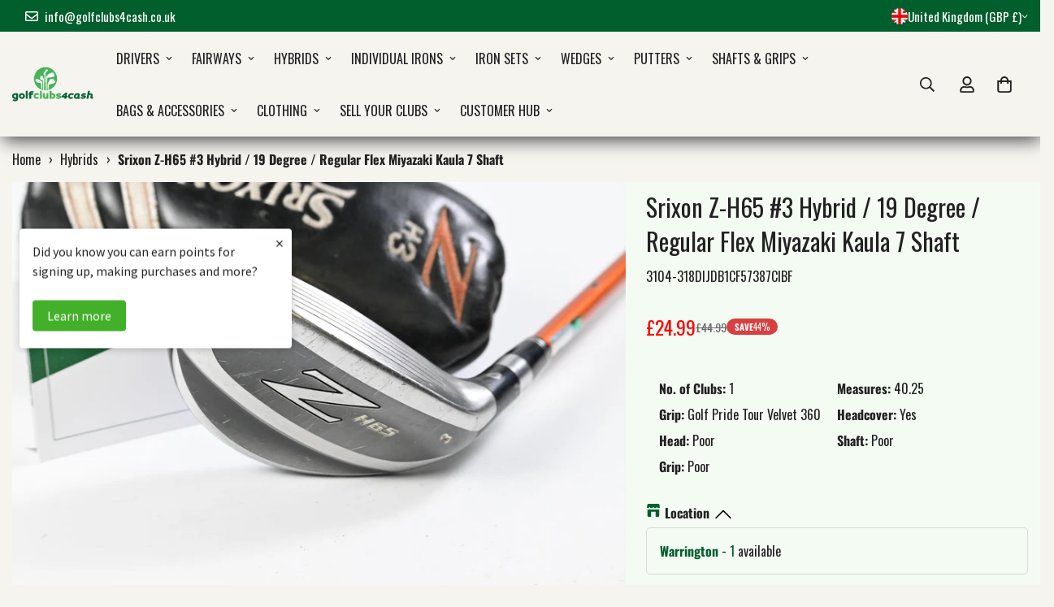

--- FILE ---
content_type: text/html
request_url: https://placement-api.clearpay.co.uk/?mpid=gc4c-prod.myshopify.com&placementid=null&pageType=null&zoid=9.0.85
body_size: 1024
content:

  <!DOCTYPE html>
  <html>
  <head>
      <link rel='icon' href='data:,' />
      <meta http-equiv="Content-Security-Policy"
          content="base-uri 'self'; default-src 'self'; font-src 'self'; style-src 'self'; script-src 'self' https://cdn.jsdelivr.net/npm/zoid@9.0.85/dist/zoid.min.js; img-src 'self'; connect-src 'self'; frame-src 'self'">
      <title></title>
      <link rel="preload" href="/index.js" as="script" />
      <link rel="preload" href="https://cdn.jsdelivr.net/npm/zoid@9.0.85/dist/zoid.min.js" integrity="sha384-67MznxkYtbE8teNrhdkvnzQBmeiErnMskO7eD8QwolLpdUliTdivKWx0ANHgw+w8" as="script" crossorigin="anonymous" />
      <div id="__AP_DATA__" hidden>
        {"errors":{"mcr":null},"mcrResponse":{"data":{"errors":[],"config":{"mpId":"gc4c-prod.myshopify.com","createdAt":"2025-06-18T08:55:17.15945195Z","updatedAt":"2025-06-25T08:09:24.764569017Z","config":{"consumerLending":{"metadata":{"shouldForceCache":false,"isProductEnabled":false,"updatedAt":"2025-06-25T08:09:24.764489106Z","version":0},"details":{}},"interestFreePayment":{"metadata":{"shouldForceCache":false,"isProductEnabled":true,"updatedAt":"2025-06-25T08:09:24.764444055Z","version":0},"details":{"minimumAmount":{"amount":"1.00","currency":"GBP"},"maximumAmount":{"amount":"1200.00","currency":"GBP"},"cbt":{"enabled":false,"countries":[],"limits":{}}}},"merchantAttributes":{"metadata":{"shouldForceCache":false,"isProductEnabled":true,"updatedAt":"2025-06-25T08:09:24.764499626Z","version":0},"details":{"analyticsEnabled":false,"tradingCountry":"GB","storeURI":"https://www.golfclubs4cash.co.uk","tradingName":"Golfclubs4cash Ltd","vpuf":true}},"onsitePlacements":{"metadata":{"expiresAt":1750413899143,"ttl":900,"updatedAt":"2025-06-20T09:49:59.143121143Z","version":0},"details":{"onsitePlacements":{"67c7caf9-1d8c-4a90-8caf-129a5eb17456":{"placementId":"67c7caf9-1d8c-4a90-8caf-129a5eb17456","pageType":"product","enabled":true,"type":"price-paragraph","introText":"or","logoType":"badge","badgeTheme":"black-on-mint","lockupTheme":"black","modalTheme":"mint","modalLinkStyle":"circled-question-icon","paymentAmountIsBold":true,"promoRenderStyle":"promo-with-get-and-payments","size":"md","showIfOutsideLimits":true,"showInterestFree":true,"showLowerLimit":true,"showUpperLimit":true,"showWith":true,"showPaymentAmount":true},"3836b387-94c1-4405-84b0-117f2a98f575":{"placementId":"3836b387-94c1-4405-84b0-117f2a98f575","pageType":"cart","enabled":true,"type":"price-paragraph","introText":"or","logoType":"badge","badgeTheme":"black-on-mint","lockupTheme":"black","modalTheme":"mint","modalLinkStyle":"circled-question-icon","paymentAmountIsBold":true,"promoRenderStyle":"promo-with-get-and-payments","size":"md","showIfOutsideLimits":true,"showInterestFree":true,"showLowerLimit":true,"showUpperLimit":true,"showWith":true,"showPaymentAmount":true}}}},"cashAppPay":{"metadata":{"shouldForceCache":false,"isProductEnabled":false,"updatedAt":"2025-06-25T08:09:24.764550237Z","version":0},"details":{"enabledForOrders":false,"integrationCompleted":false}},"promotionalData":{"metadata":{"version":0},"details":{"consumerLendingPromotions":[]}}}}},"errors":null,"status":200},"brand":"clearpay","meta":{"version":"0.35.4"}}
      </div>
  </head>
  <body></body>
  <script src="/index.js" type="application/javascript"></script>
  </html>
  

--- FILE ---
content_type: text/javascript; charset=utf-8
request_url: https://www.golfclubs4cash.co.uk/products/golf-pride-mcc-plus4-midsize-blue-customisation.js
body_size: 1113
content:
{"id":8000610107507,"title":"Golf Pride MCC Plus4 Midsize Blue","handle":"golf-pride-mcc-plus4-midsize-blue-customisation","description":"\u003ch2\u003eSPECIFICATIONS\u003c\/h2\u003e\n\u003cb\u003eBrand: \u003c\/b\u003e Golf pride\u003cbr\u003e\n\n\n\n\n\n\n\n\n\n\n\n\u003cb\u003eGrip Size: \u003c\/b\u003e Midsize\u003cbr\u003e\n\n\u003cb\u003eColour(s): \u003c\/b\u003e Blue\u003cbr\u003e\u003cb\u003eDepartment: \u003c\/b\u003e Men\u003cbr\u003e\n\u003cbr\u003e\n\u003cb\u003eSerial ID: \u003c\/b\u003e  100958\u003cbr\u003e\u003cb\u003eSerial ID: \u003c\/b\u003e  100958\u003cbr\u003e\u003cb\u003eSerial ID: \u003c\/b\u003e  100958\u003cbr\u003e\n\n\u003cbr\u003e\u003ch2\u003eCONDITION DETAILS\u003c\/h2\u003e\n  \n \n  \n \n  \n    ","published_at":"2025-06-20T09:10:36+01:00","created_at":"2025-05-27T15:25:38+01:00","vendor":"Golf pride","type":"Golf Club Grips","tags":["100958","2025-05-27T14:25:38Z","AltImageText","Auction","CUSTOMISATIONS","Desc Updated","Description Edited on 01-11-2025","Description Edited on 01-12-2025","Description Edited on 02-01-2026","Description Edited on 02-07-2025","Description Edited on 02-11-2025","Description Edited on 02-12-2025","Description Edited on 03-01-2026","Description Edited on 03-06-2025","Description Edited on 03-11-2025","Description Edited on 03-12-2025","Description Edited on 04-01-2026","Description Edited on 04-06-2025","Description Edited on 04-11-2025","Description Edited on 04-12-2025","Description Edited on 05-04-2025","Description Edited on 05-05-2025","Description Edited on 05-11-2025","Description Edited on 05-12-2025","Description Edited on 06-01-2026","Description Edited on 06-04-2025","Description Edited on 06-11-2025","Description Edited on 06-12-2025","Description Edited on 07-01-2026","Description Edited on 07-05-2025","Description Edited on 07-07-2025","Description Edited on 07-11-2025","Description Edited on 08-01-2026","Description Edited on 08-04-2025","Description Edited on 08-05-2025","Description Edited on 08-10-2025","Description Edited on 08-11-2025","Description Edited on 09-01-2026","Description Edited on 09-05-2025","Description Edited on 09-10-2025","Description Edited on 09-11-2025","Description Edited on 09-12-2025","Description Edited on 10-01-2026","Description Edited on 10-05-2025","Description Edited on 10-10-2025","Description Edited on 10-11-2025","Description Edited on 10-12-2025","Description Edited on 11-10-2025","Description Edited on 11-11-2025","Description Edited on 12-01-2026","Description Edited on 12-05-2025","Description Edited on 12-06-2025","Description Edited on 12-10-2025","Description Edited on 12-11-2025","Description Edited on 12-12-2025","Description Edited on 13-01-2026","Description Edited on 13-06-2025","Description Edited on 13-11-2025","Description Edited on 13-12-2025","Description Edited on 14-05-2025","Description Edited on 14-10-2025","Description Edited on 14-12-2025","Description Edited on 15-04-2025","Description Edited on 15-05-2025","Description Edited on 15-10-2025","Description Edited on 16-04-2025","Description Edited on 16-05-2025","Description Edited on 16-10-2025","Description Edited on 16-12-2025","Description Edited on 17-05-2025","Description Edited on 17-10-2025","Description Edited on 17-11-2025","Description Edited on 17-12-2025","Description Edited on 18-04-2025","Description Edited on 18-05-2025","Description Edited on 18-11-2025","Description Edited on 18-12-2025","Description Edited on 19-04-2025","Description Edited on 19-05-2025","Description Edited on 19-10-2025","Description Edited on 19-12-2025","Description Edited on 20-04-2025","Description Edited on 20-05-2025","Description Edited on 20-06-2025","Description Edited on 20-10-2025","Description Edited on 20-11-2025","Description Edited on 21-04-2025","Description Edited on 21-05-2025","Description Edited on 21-10-2025","Description Edited on 21-11-2025","Description Edited on 21-12-2025","Description Edited on 22-05-2025","Description Edited on 22-10-2025","Description Edited on 22-12-2025","Description Edited on 23-04-2025","Description Edited on 23-05-2025","Description Edited on 23-10-2025","Description Edited on 23-12-2025","Description Edited on 24-04-2025","Description Edited on 24-05-2025","Description Edited on 24-10-2025","Description Edited on 24-11-2025","Description Edited on 24-12-2025","Description Edited on 25-04-2025","Description Edited on 25-05-2025","Description Edited on 25-09-2025","Description Edited on 25-10-2025","Description Edited on 25-11-2025","Description Edited on 26-04-2025","Description Edited on 26-05-2025","Description Edited on 26-08-2025","Description Edited on 26-10-2025","Description Edited on 26-11-2025","Description Edited on 26-12-2025","Description Edited on 27-05-2025","Description Edited on 27-10-2025","Description Edited on 27-11-2025","Description Edited on 27-12-2025","Description Edited on 28-05-2025","Description Edited on 28-10-2025","Description Edited on 28-11-2025","Description Edited on 28-12-2025","Description Edited on 29-10-2025","Description Edited on 29-11-2025","Description Edited on 29-12-2025","Description Edited on 30-05-2025","Description Edited on 30-09-2025","Description Edited on 30-10-2025","Description Edited on 30-11-2025","Description Edited on 30-12-2025","Description Edited on 31-10-2025","Description Edited on 31-12-2025","Edinburgh","Edited","Edited by Arigato","Golf club grips","Golf Clubs Grips","Golf pride","GP MCC Plus4 Midsize Blue","Grip Customisation","Grip Min","Grips","Milton Keynes","Multi Locations","New Product","Price Change","See Michael 13.01.26","SEO Changed","To be deleted: 02\/06\/23","To be deleted: 05\/06\/23","To be deleted: 06\/06\/23","To be deleted: 29\/05\/23","Warrington","Warrington Barcode: Empty"],"price":1499,"price_min":1499,"price_max":1499,"available":true,"price_varies":false,"compare_at_price":null,"compare_at_price_min":0,"compare_at_price_max":0,"compare_at_price_varies":false,"variants":[{"id":43085498286195,"title":"Edinburgh","option1":"Edinburgh","option2":null,"option3":null,"sku":"100958","requires_shipping":true,"taxable":true,"featured_image":{"id":30454378135667,"product_id":8000610107507,"position":1,"created_at":"2022-07-23T23:06:39+01:00","updated_at":"2023-08-03T16:10:53+01:00","alt":"Golf Pride MCC Plus4 Midsize Blue - GolfClubs4Cash","width":470,"height":352,"src":"https:\/\/cdn.shopify.com\/s\/files\/1\/0559\/0450\/1875\/products\/MCC_4Blue_07eb5cdf-1ede-4e7f-9880-93f8c2497b0d.png?v=1691075453","variant_ids":[43085498286195,43085498318963,43085498351731]},"available":true,"name":"Golf Pride MCC Plus4 Midsize Blue - Edinburgh","public_title":"Edinburgh","options":["Edinburgh"],"price":1499,"weight":1000,"compare_at_price":null,"inventory_management":"shopify","barcode":"100958E","featured_media":{"alt":"Golf Pride MCC Plus4 Midsize Blue - GolfClubs4Cash","id":22780319924339,"position":1,"preview_image":{"aspect_ratio":1.335,"height":352,"width":470,"src":"https:\/\/cdn.shopify.com\/s\/files\/1\/0559\/0450\/1875\/products\/MCC_4Blue_07eb5cdf-1ede-4e7f-9880-93f8c2497b0d.png?v=1691075453"}},"quantity_rule":{"min":1,"max":null,"increment":1},"quantity_price_breaks":[],"requires_selling_plan":false,"selling_plan_allocations":[]},{"id":43085498318963,"title":"Warrington","option1":"Warrington","option2":null,"option3":null,"sku":"100958","requires_shipping":true,"taxable":true,"featured_image":{"id":30454378135667,"product_id":8000610107507,"position":1,"created_at":"2022-07-23T23:06:39+01:00","updated_at":"2023-08-03T16:10:53+01:00","alt":"Golf Pride MCC Plus4 Midsize Blue - GolfClubs4Cash","width":470,"height":352,"src":"https:\/\/cdn.shopify.com\/s\/files\/1\/0559\/0450\/1875\/products\/MCC_4Blue_07eb5cdf-1ede-4e7f-9880-93f8c2497b0d.png?v=1691075453","variant_ids":[43085498286195,43085498318963,43085498351731]},"available":true,"name":"Golf Pride MCC Plus4 Midsize Blue - Warrington","public_title":"Warrington","options":["Warrington"],"price":1499,"weight":1000,"compare_at_price":null,"inventory_management":"shopify","barcode":"100958W","featured_media":{"alt":"Golf Pride MCC Plus4 Midsize Blue - GolfClubs4Cash","id":22780319924339,"position":1,"preview_image":{"aspect_ratio":1.335,"height":352,"width":470,"src":"https:\/\/cdn.shopify.com\/s\/files\/1\/0559\/0450\/1875\/products\/MCC_4Blue_07eb5cdf-1ede-4e7f-9880-93f8c2497b0d.png?v=1691075453"}},"quantity_rule":{"min":1,"max":null,"increment":1},"quantity_price_breaks":[],"requires_selling_plan":false,"selling_plan_allocations":[]},{"id":43085498351731,"title":"Milton Keynes","option1":"Milton Keynes","option2":null,"option3":null,"sku":"100958","requires_shipping":true,"taxable":true,"featured_image":{"id":30454378135667,"product_id":8000610107507,"position":1,"created_at":"2022-07-23T23:06:39+01:00","updated_at":"2023-08-03T16:10:53+01:00","alt":"Golf Pride MCC Plus4 Midsize Blue - GolfClubs4Cash","width":470,"height":352,"src":"https:\/\/cdn.shopify.com\/s\/files\/1\/0559\/0450\/1875\/products\/MCC_4Blue_07eb5cdf-1ede-4e7f-9880-93f8c2497b0d.png?v=1691075453","variant_ids":[43085498286195,43085498318963,43085498351731]},"available":true,"name":"Golf Pride MCC Plus4 Midsize Blue - Milton Keynes","public_title":"Milton Keynes","options":["Milton Keynes"],"price":1499,"weight":1000,"compare_at_price":null,"inventory_management":"shopify","barcode":"100958M","featured_media":{"alt":"Golf Pride MCC Plus4 Midsize Blue - GolfClubs4Cash","id":22780319924339,"position":1,"preview_image":{"aspect_ratio":1.335,"height":352,"width":470,"src":"https:\/\/cdn.shopify.com\/s\/files\/1\/0559\/0450\/1875\/products\/MCC_4Blue_07eb5cdf-1ede-4e7f-9880-93f8c2497b0d.png?v=1691075453"}},"quantity_rule":{"min":1,"max":null,"increment":1},"quantity_price_breaks":[],"requires_selling_plan":false,"selling_plan_allocations":[]}],"images":["\/\/cdn.shopify.com\/s\/files\/1\/0559\/0450\/1875\/products\/MCC_4Blue_07eb5cdf-1ede-4e7f-9880-93f8c2497b0d.png?v=1691075453"],"featured_image":"\/\/cdn.shopify.com\/s\/files\/1\/0559\/0450\/1875\/products\/MCC_4Blue_07eb5cdf-1ede-4e7f-9880-93f8c2497b0d.png?v=1691075453","options":[{"name":"Location","position":1,"values":["Edinburgh","Warrington","Milton Keynes"]}],"url":"\/products\/golf-pride-mcc-plus4-midsize-blue-customisation","media":[{"alt":"Golf Pride MCC Plus4 Midsize Blue - GolfClubs4Cash","id":22780319924339,"position":1,"preview_image":{"aspect_ratio":1.335,"height":352,"width":470,"src":"https:\/\/cdn.shopify.com\/s\/files\/1\/0559\/0450\/1875\/products\/MCC_4Blue_07eb5cdf-1ede-4e7f-9880-93f8c2497b0d.png?v=1691075453"},"aspect_ratio":1.335,"height":352,"media_type":"image","src":"https:\/\/cdn.shopify.com\/s\/files\/1\/0559\/0450\/1875\/products\/MCC_4Blue_07eb5cdf-1ede-4e7f-9880-93f8c2497b0d.png?v=1691075453","width":470}],"requires_selling_plan":false,"selling_plan_groups":[]}

--- FILE ---
content_type: text/javascript; charset=utf-8
request_url: https://www.golfclubs4cash.co.uk/products/length-0-25-inch-customisation-1.js
body_size: 559
content:
{"id":8011443437683,"title":"Length -0.25 inch - CUSTOMISATION","handle":"length-0-25-inch-customisation-1","description":"\u003ch2\u003eSPECIFICATIONS\u003c\/h2\u003e\n\u003cb\u003eBrand: \u003c\/b\u003e GolfClubs4Cash\u003cbr\u003e\n\n\n\n\n\n\n\n\n\n\n\n\n\n\n\u003cbr\u003e\n\u003cb\u003eSerial ID: \u003c\/b\u003e  400008\u003cbr\u003e\u003cb\u003eSerial ID: \u003c\/b\u003e  400008\u003cbr\u003e\u003cb\u003eSerial ID: \u003c\/b\u003e  400008\u003cbr\u003e\u003cb\u003eSerial ID: \u003c\/b\u003e  400008\u003cbr\u003e\n\n\u003cbr\u003e\u003ch2\u003eCONDITION DETAILS\u003c\/h2\u003e\n  \n \n  \n \n  \n    ","published_at":"2025-10-20T09:42:25+01:00","created_at":"2025-06-06T10:28:55+01:00","vendor":"GolfClubs4Cash","type":"Workshop - Customisations","tags":["2023-05-04T07:26:40Z","2025-06-06T08:23:12Z","2025-06-06T09:28:55Z","400001","Alt Text","Auction","CUSTOMISATIONS","Desc Updated","Description Edited on 01-01-2026","Description Edited on 02-01-2026","Description Edited on 04-01-2026","Description Edited on 05-11-2025","Description Edited on 05-12-2025","Description Edited on 06-01-2026","Description Edited on 06-11-2025","Description Edited on 06-12-2025","Description Edited on 07-11-2025","Description Edited on 08-11-2025","Description Edited on 09-01-2026","Description Edited on 09-12-2025","Description Edited on 10-11-2025","Description Edited on 10-12-2025","Description Edited on 11-01-2026","Description Edited on 11-11-2025","Description Edited on 12-11-2025","Description Edited on 12-12-2025","Description Edited on 13-01-2026","Description Edited on 14-11-2025","Description Edited on 14-12-2025","Description Edited on 15-11-2025","Description Edited on 16-11-2025","Description Edited on 16-12-2025","Description Edited on 18-11-2025","Description Edited on 19-11-2025","Description Edited on 19-12-2025","Description Edited on 20-11-2025","Description Edited on 20-12-2025","Description Edited on 21-11-2025","Description Edited on 21-12-2025","Description Edited on 22-11-2025","Description Edited on 23-12-2025","Description Edited on 25-11-2025","Description Edited on 25-12-2025","Description Edited on 26-12-2025","Description Edited on 27-10-2025","Description Edited on 27-11-2025","Description Edited on 27-12-2025","Description Edited on 28-11-2025","Description Edited on 29-10-2025","Description Edited on 29-11-2025","Description Edited on 29-12-2025","Description Edited on 30-12-2025","Description Edited on 31-05-2025","Description Edited on 31-10-2025","Description Edited on 31-12-2025","Edinburgh","Edited","Edited by Arigato","Golfclubs4cash","Length -2.00 inch","Milton Keynes","Multi Locations","New Product","See Michael 13.01.26","Southampton","Warrington","Workshop"],"price":600,"price_min":600,"price_max":600,"available":true,"price_varies":false,"compare_at_price":null,"compare_at_price_min":0,"compare_at_price_max":0,"compare_at_price_varies":false,"variants":[{"id":43117866680435,"title":"Edinburgh","option1":"Edinburgh","option2":null,"option3":null,"sku":"400008","requires_shipping":false,"taxable":true,"featured_image":{"id":39073382858867,"product_id":8011443437683,"position":1,"created_at":"2025-09-17T10:04:37+01:00","updated_at":"2025-09-17T10:04:38+01:00","alt":null,"width":301,"height":300,"src":"https:\/\/cdn.shopify.com\/s\/files\/1\/0559\/0450\/1875\/files\/Minus0_25Text.jpg?v=1758099878","variant_ids":[43117866680435,43117866713203,43117866745971,43226184122483]},"available":true,"name":"Length -0.25 inch - CUSTOMISATION - Edinburgh","public_title":"Edinburgh","options":["Edinburgh"],"price":600,"weight":1000,"compare_at_price":null,"inventory_management":null,"barcode":"91400008]c13050]c195EA]c180055.00","featured_media":{"alt":null,"id":30162902450291,"position":1,"preview_image":{"aspect_ratio":1.003,"height":300,"width":301,"src":"https:\/\/cdn.shopify.com\/s\/files\/1\/0559\/0450\/1875\/files\/Minus0_25Text.jpg?v=1758099878"}},"quantity_rule":{"min":1,"max":null,"increment":1},"quantity_price_breaks":[],"requires_selling_plan":false,"selling_plan_allocations":[]},{"id":43117866713203,"title":"Warrington","option1":"Warrington","option2":null,"option3":null,"sku":"400008","requires_shipping":false,"taxable":true,"featured_image":{"id":39073382858867,"product_id":8011443437683,"position":1,"created_at":"2025-09-17T10:04:37+01:00","updated_at":"2025-09-17T10:04:38+01:00","alt":null,"width":301,"height":300,"src":"https:\/\/cdn.shopify.com\/s\/files\/1\/0559\/0450\/1875\/files\/Minus0_25Text.jpg?v=1758099878","variant_ids":[43117866680435,43117866713203,43117866745971,43226184122483]},"available":true,"name":"Length -0.25 inch - CUSTOMISATION - Warrington","public_title":"Warrington","options":["Warrington"],"price":600,"weight":1000,"compare_at_price":null,"inventory_management":null,"barcode":"91400008]c13050]c195EA]c180055.00","featured_media":{"alt":null,"id":30162902450291,"position":1,"preview_image":{"aspect_ratio":1.003,"height":300,"width":301,"src":"https:\/\/cdn.shopify.com\/s\/files\/1\/0559\/0450\/1875\/files\/Minus0_25Text.jpg?v=1758099878"}},"quantity_rule":{"min":1,"max":null,"increment":1},"quantity_price_breaks":[],"requires_selling_plan":false,"selling_plan_allocations":[]},{"id":43117866745971,"title":"Milton Keynes","option1":"Milton Keynes","option2":null,"option3":null,"sku":"400008","requires_shipping":false,"taxable":true,"featured_image":{"id":39073382858867,"product_id":8011443437683,"position":1,"created_at":"2025-09-17T10:04:37+01:00","updated_at":"2025-09-17T10:04:38+01:00","alt":null,"width":301,"height":300,"src":"https:\/\/cdn.shopify.com\/s\/files\/1\/0559\/0450\/1875\/files\/Minus0_25Text.jpg?v=1758099878","variant_ids":[43117866680435,43117866713203,43117866745971,43226184122483]},"available":true,"name":"Length -0.25 inch - CUSTOMISATION - Milton Keynes","public_title":"Milton Keynes","options":["Milton Keynes"],"price":600,"weight":1000,"compare_at_price":null,"inventory_management":null,"barcode":"91400008]c13050]c195EA]c180055.00","featured_media":{"alt":null,"id":30162902450291,"position":1,"preview_image":{"aspect_ratio":1.003,"height":300,"width":301,"src":"https:\/\/cdn.shopify.com\/s\/files\/1\/0559\/0450\/1875\/files\/Minus0_25Text.jpg?v=1758099878"}},"quantity_rule":{"min":1,"max":null,"increment":1},"quantity_price_breaks":[],"requires_selling_plan":false,"selling_plan_allocations":[]},{"id":43226184122483,"title":"Southampton","option1":"Southampton","option2":null,"option3":null,"sku":"400008","requires_shipping":false,"taxable":true,"featured_image":{"id":39073382858867,"product_id":8011443437683,"position":1,"created_at":"2025-09-17T10:04:37+01:00","updated_at":"2025-09-17T10:04:38+01:00","alt":null,"width":301,"height":300,"src":"https:\/\/cdn.shopify.com\/s\/files\/1\/0559\/0450\/1875\/files\/Minus0_25Text.jpg?v=1758099878","variant_ids":[43117866680435,43117866713203,43117866745971,43226184122483]},"available":true,"name":"Length -0.25 inch - CUSTOMISATION - Southampton","public_title":"Southampton","options":["Southampton"],"price":600,"weight":1000,"compare_at_price":null,"inventory_management":null,"barcode":"91400008]c13050]c195EA]c180055.00","featured_media":{"alt":null,"id":30162902450291,"position":1,"preview_image":{"aspect_ratio":1.003,"height":300,"width":301,"src":"https:\/\/cdn.shopify.com\/s\/files\/1\/0559\/0450\/1875\/files\/Minus0_25Text.jpg?v=1758099878"}},"quantity_rule":{"min":1,"max":null,"increment":1},"quantity_price_breaks":[],"requires_selling_plan":false,"selling_plan_allocations":[]}],"images":["\/\/cdn.shopify.com\/s\/files\/1\/0559\/0450\/1875\/files\/Minus0_25Text.jpg?v=1758099878"],"featured_image":"\/\/cdn.shopify.com\/s\/files\/1\/0559\/0450\/1875\/files\/Minus0_25Text.jpg?v=1758099878","options":[{"name":"Location","position":1,"values":["Edinburgh","Warrington","Milton Keynes","Southampton"]}],"url":"\/products\/length-0-25-inch-customisation-1","media":[{"alt":null,"id":30162902450291,"position":1,"preview_image":{"aspect_ratio":1.003,"height":300,"width":301,"src":"https:\/\/cdn.shopify.com\/s\/files\/1\/0559\/0450\/1875\/files\/Minus0_25Text.jpg?v=1758099878"},"aspect_ratio":1.003,"height":300,"media_type":"image","src":"https:\/\/cdn.shopify.com\/s\/files\/1\/0559\/0450\/1875\/files\/Minus0_25Text.jpg?v=1758099878","width":301}],"requires_selling_plan":false,"selling_plan_groups":[]}

--- FILE ---
content_type: text/javascript; charset=utf-8
request_url: https://www.golfclubs4cash.co.uk/products/length-0-50-inch-customisation-1.js
body_size: 503
content:
{"id":8011443535987,"title":"Length -0.50 inch - CUSTOMISATION","handle":"length-0-50-inch-customisation-1","description":"\u003ch2\u003eSPECIFICATIONS\u003c\/h2\u003e\n\u003cb\u003eBrand: \u003c\/b\u003e GolfClubs4Cash\u003cbr\u003e\n\n\n\n\n\n\n\n\n\n\n\n\n\n\n\u003cbr\u003e\n\u003cb\u003eSerial ID: \u003c\/b\u003e  400007\u003cbr\u003e\u003cb\u003eSerial ID: \u003c\/b\u003e  400007\u003cbr\u003e\u003cb\u003eSerial ID: \u003c\/b\u003e  400007\u003cbr\u003e\u003cb\u003eSerial ID: \u003c\/b\u003e  400007\u003cbr\u003e\n\n\u003cbr\u003e\u003ch2\u003eCONDITION DETAILS\u003c\/h2\u003e\n  \n \n  \n \n  \n    ","published_at":"2025-10-20T18:42:52+01:00","created_at":"2025-06-06T10:28:55+01:00","vendor":"GolfClubs4Cash","type":"Workshop - Customisations","tags":["2023-05-04T07:26:40Z","2025-06-06T08:23:12Z","2025-06-06T09:28:55Z","400001","Alt Text","Auction","CUSTOMISATIONS","Desc Updated","Description Edited on 01-01-2026","Description Edited on 01-11-2025","Description Edited on 01-12-2025","Description Edited on 02-01-2026","Description Edited on 02-12-2025","Description Edited on 03-11-2025","Description Edited on 03-12-2025","Description Edited on 04-01-2026","Description Edited on 04-11-2025","Description Edited on 05-01-2026","Description Edited on 05-11-2025","Description Edited on 05-12-2025","Description Edited on 06-01-2026","Description Edited on 06-11-2025","Description Edited on 06-12-2025","Description Edited on 07-01-2026","Description Edited on 07-11-2025","Description Edited on 08-01-2026","Description Edited on 08-11-2025","Description Edited on 08-12-2025","Description Edited on 09-01-2026","Description Edited on 10-01-2026","Description Edited on 10-11-2025","Description Edited on 11-01-2026","Description Edited on 11-12-2025","Description Edited on 12-01-2026","Description Edited on 12-11-2025","Description Edited on 12-12-2025","Description Edited on 13-01-2026","Description Edited on 13-11-2025","Description Edited on 14-11-2025","Description Edited on 15-11-2025","Description Edited on 15-12-2025","Description Edited on 16-11-2025","Description Edited on 16-12-2025","Description Edited on 17-11-2025","Description Edited on 17-12-2025","Description Edited on 18-11-2025","Description Edited on 19-11-2025","Description Edited on 19-12-2025","Description Edited on 20-11-2025","Description Edited on 21-11-2025","Description Edited on 21-12-2025","Description Edited on 22-11-2025","Description Edited on 23-11-2025","Description Edited on 24-11-2025","Description Edited on 25-11-2025","Description Edited on 25-12-2025","Description Edited on 26-11-2025","Description Edited on 26-12-2025","Description Edited on 27-10-2025","Description Edited on 27-11-2025","Description Edited on 27-12-2025","Description Edited on 28-11-2025","Description Edited on 28-12-2025","Description Edited on 29-10-2025","Description Edited on 29-11-2025","Description Edited on 29-12-2025","Description Edited on 30-10-2025","Description Edited on 30-11-2025","Description Edited on 30-12-2025","Description Edited on 31-05-2025","Description Edited on 31-10-2025","Description Edited on 31-12-2025","Edinburgh","Edited","Edited by Arigato","Golfclubs4cash","Length -2.00 inch","Milton Keynes","Multi Locations","New Product","See Michael 13.01.26","Southampton","Warrington","Workshop"],"price":600,"price_min":600,"price_max":600,"available":true,"price_varies":false,"compare_at_price":null,"compare_at_price_min":0,"compare_at_price_max":0,"compare_at_price_varies":false,"variants":[{"id":43117867073651,"title":"Edinburgh","option1":"Edinburgh","option2":null,"option3":null,"sku":"400007","requires_shipping":false,"taxable":true,"featured_image":null,"available":true,"name":"Length -0.50 inch - CUSTOMISATION - Edinburgh","public_title":"Edinburgh","options":["Edinburgh"],"price":600,"weight":1000,"compare_at_price":null,"inventory_management":null,"barcode":"91400007]c13050]c195EA]c180055.00","quantity_rule":{"min":1,"max":null,"increment":1},"quantity_price_breaks":[],"requires_selling_plan":false,"selling_plan_allocations":[]},{"id":43117867106419,"title":"Warrington","option1":"Warrington","option2":null,"option3":null,"sku":"400007","requires_shipping":false,"taxable":true,"featured_image":null,"available":true,"name":"Length -0.50 inch - CUSTOMISATION - Warrington","public_title":"Warrington","options":["Warrington"],"price":600,"weight":1000,"compare_at_price":null,"inventory_management":null,"barcode":"91400007]c13050]c195EA]c180055.00","quantity_rule":{"min":1,"max":null,"increment":1},"quantity_price_breaks":[],"requires_selling_plan":false,"selling_plan_allocations":[]},{"id":43117867139187,"title":"Milton Keynes","option1":"Milton Keynes","option2":null,"option3":null,"sku":"400007","requires_shipping":false,"taxable":true,"featured_image":null,"available":true,"name":"Length -0.50 inch - CUSTOMISATION - Milton Keynes","public_title":"Milton Keynes","options":["Milton Keynes"],"price":600,"weight":1000,"compare_at_price":null,"inventory_management":null,"barcode":"91400007]c13050]c195EA]c180055.00","quantity_rule":{"min":1,"max":null,"increment":1},"quantity_price_breaks":[],"requires_selling_plan":false,"selling_plan_allocations":[]},{"id":43226185302131,"title":"Southampton","option1":"Southampton","option2":null,"option3":null,"sku":"400007","requires_shipping":false,"taxable":true,"featured_image":null,"available":true,"name":"Length -0.50 inch - CUSTOMISATION - Southampton","public_title":"Southampton","options":["Southampton"],"price":600,"weight":1000,"compare_at_price":null,"inventory_management":null,"barcode":"91400007]c13050]c195EA]c180055.00","quantity_rule":{"min":1,"max":null,"increment":1},"quantity_price_breaks":[],"requires_selling_plan":false,"selling_plan_allocations":[]}],"images":["\/\/cdn.shopify.com\/s\/files\/1\/0559\/0450\/1875\/files\/Minus0_50Text.jpg?v=1758100786"],"featured_image":"\/\/cdn.shopify.com\/s\/files\/1\/0559\/0450\/1875\/files\/Minus0_50Text.jpg?v=1758100786","options":[{"name":"Location","position":1,"values":["Edinburgh","Warrington","Milton Keynes","Southampton"]}],"url":"\/products\/length-0-50-inch-customisation-1","media":[{"alt":null,"id":30163022053491,"position":1,"preview_image":{"aspect_ratio":1.003,"height":300,"width":301,"src":"https:\/\/cdn.shopify.com\/s\/files\/1\/0559\/0450\/1875\/files\/Minus0_50Text.jpg?v=1758100786"},"aspect_ratio":1.003,"height":300,"media_type":"image","src":"https:\/\/cdn.shopify.com\/s\/files\/1\/0559\/0450\/1875\/files\/Minus0_50Text.jpg?v=1758100786","width":301}],"requires_selling_plan":false,"selling_plan_groups":[]}

--- FILE ---
content_type: text/javascript; charset=utf-8
request_url: https://www.golfclubs4cash.co.uk/products/golf-pride-mcc-plus4-midsize-grey-customisation.js
body_size: 660
content:
{"id":8000616693875,"title":"Golf Pride MCC Plus4 Midsize Grey","handle":"golf-pride-mcc-plus4-midsize-grey-customisation","description":"\u003ch2\u003eSPECIFICATIONS\u003c\/h2\u003e\n\u003cb\u003eBrand: \u003c\/b\u003e Golf pride\u003cbr\u003e\n\n\n\n\n\n\n\n\n\n\n\n\u003cb\u003eGrip Size: \u003c\/b\u003e Midsize\u003cbr\u003e\n\n\u003cb\u003eColour(s): \u003c\/b\u003e Grey\u003cbr\u003e\u003cb\u003eDepartment: \u003c\/b\u003e Men\u003cbr\u003e\n\u003cbr\u003e\n\u003cb\u003eSerial ID: \u003c\/b\u003e  100955\u003cbr\u003e\u003cb\u003eSerial ID: \u003c\/b\u003e  100955\u003cbr\u003e\u003cb\u003eSerial ID: \u003c\/b\u003e  100955\u003cbr\u003e\n\n\u003cbr\u003e\u003ch2\u003eCONDITION DETAILS\u003c\/h2\u003e\n  \n \n  \n \n  \n    ","published_at":"2025-06-20T09:10:38+01:00","created_at":"2025-05-27T15:32:19+01:00","vendor":"Golf pride","type":"Golf Club Grips","tags":["100955","2025-05-27T14:32:19Z","Alt Text","Auction","CUSTOMISATIONS","Desc Updated","Description Edited on 01-01-2026","Description Edited on 01-05-2025","Description Edited on 01-12-2025","Description Edited on 02-01-2026","Description Edited on 02-05-2025","Description Edited on 02-07-2025","Description Edited on 02-08-2025","Description Edited on 02-11-2025","Description Edited on 03-01-2026","Description Edited on 03-05-2025","Description Edited on 03-06-2025","Description Edited on 03-11-2025","Description Edited on 03-12-2025","Description Edited on 04-01-2026","Description Edited on 04-04-2025","Description Edited on 04-06-2025","Description Edited on 04-09-2025","Description Edited on 04-11-2025","Description Edited on 04-12-2025","Description Edited on 05-01-2026","Description Edited on 05-04-2025","Description Edited on 05-05-2025","Description Edited on 05-11-2025","Description Edited on 05-12-2025","Description Edited on 06-01-2026","Description Edited on 06-04-2025","Description Edited on 06-05-2025","Description Edited on 06-12-2025","Description Edited on 07-01-2026","Description Edited on 07-04-2025","Description Edited on 07-05-2025","Description Edited on 07-07-2025","Description Edited on 07-11-2025","Description Edited on 07-12-2025","Description Edited on 08-01-2026","Description Edited on 08-04-2025","Description Edited on 08-05-2025","Description Edited on 08-12-2025","Description Edited on 09-01-2026","Description Edited on 09-04-2025","Description Edited on 09-05-2025","Description Edited on 09-10-2025","Description Edited on 09-11-2025","Description Edited on 09-12-2025","Description Edited on 10-01-2026","Description Edited on 10-04-2025","Description Edited on 10-05-2025","Description Edited on 10-10-2025","Description Edited on 10-11-2025","Description Edited on 10-12-2025","Description Edited on 11-01-2026","Description Edited on 11-04-2025","Description Edited on 11-05-2025","Description Edited on 11-10-2025","Description Edited on 11-12-2025","Description Edited on 12-01-2026","Description Edited on 12-04-2025","Description Edited on 12-05-2025","Description Edited on 12-06-2025","Description Edited on 12-10-2025","Description Edited on 12-11-2025","Description Edited on 12-12-2025","Description Edited on 13-01-2026","Description Edited on 13-04-2025","Description Edited on 13-05-2025","Description Edited on 13-06-2025","Description Edited on 13-10-2025","Description Edited on 13-11-2025","Description Edited on 13-12-2025","Description Edited on 14-04-2025","Description Edited on 14-05-2025","Description Edited on 14-10-2025","Description Edited on 14-11-2025","Description Edited on 15-04-2025","Description Edited on 15-05-2025","Description Edited on 15-08-2025","Description Edited on 15-10-2025","Description Edited on 15-11-2025","Description Edited on 15-12-2025","Description Edited on 16-04-2025","Description Edited on 16-05-2025","Description Edited on 16-08-2025","Description Edited on 16-10-2025","Description Edited on 16-11-2025","Description Edited on 16-12-2025","Description Edited on 17-04-2025","Description Edited on 17-05-2025","Description Edited on 17-10-2025","Description Edited on 17-11-2025","Description Edited on 17-12-2025","Description Edited on 18-04-2025","Description Edited on 18-05-2025","Description Edited on 18-10-2025","Description Edited on 18-11-2025","Description Edited on 18-12-2025","Description Edited on 19-04-2025","Description Edited on 19-05-2025","Description Edited on 19-08-2025","Description Edited on 19-10-2025","Description Edited on 19-11-2025","Description Edited on 19-12-2025","Description Edited on 20-04-2025","Description Edited on 20-05-2025","Description Edited on 20-06-2025","Description Edited on 20-11-2025","Description Edited on 20-12-2025","Description Edited on 21-04-2025","Description Edited on 21-05-2025","Description Edited on 22-04-2025","Description Edited on 22-05-2025","Description Edited on 22-10-2025","Description Edited on 22-11-2025","Description Edited on 22-12-2025","Description Edited on 23-04-2025","Description Edited on 23-05-2025","Description Edited on 23-10-2025","Description Edited on 23-11-2025","Description Edited on 23-12-2025","Description Edited on 24-04-2025","Description Edited on 24-05-2025","Description Edited on 24-09-2025","Description Edited on 24-11-2025","Description Edited on 24-12-2025","Description Edited on 25-04-2025","Description Edited on 25-05-2025","Description Edited on 25-09-2025","Description Edited on 25-10-2025","Description Edited on 25-11-2025","Description Edited on 25-12-2025","Description Edited on 26-04-2025","Description Edited on 26-05-2025","Description Edited on 26-08-2025","Description Edited on 26-10-2025","Description Edited on 26-11-2025","Description Edited on 26-12-2025","Description Edited on 27-04-2025","Description Edited on 27-05-2025","Description Edited on 27-10-2025","Description Edited on 27-12-2025","Description Edited on 28-04-2025","Description Edited on 28-05-2025","Description Edited on 28-10-2025","Description Edited on 28-11-2025","Description Edited on 28-12-2025","Description Edited on 29-04-2025","Description Edited on 29-10-2025","Description Edited on 29-11-2025","Description Edited on 29-12-2025","Description Edited on 30-04-2025","Description Edited on 30-05-2025","Description Edited on 30-09-2025","Description Edited on 30-11-2025","Description Edited on 30-12-2025","Description Edited on 31-10-2025","Edinburgh","Edited","Edited by Arigato","Golf club grips","Golf Clubs Grips","Golf pride","GP MCC Plus4 Midsize Grey","Grip Customisation","Grip Min","Grips","Milton Keynes","Multi Locations","New Product","Price Change","Published Date: 05\/04\/24","Published Date:04\/05\/24\/56\/2024","Published Month: 04\/24","Published Month:56\/2024","See Michael 13.01.26","SEO Changed","To be deleted: 06\/05\/23","To be deleted: 07\/05\/23","To be deleted: 12\/07\/23","To be deleted: 13\/01\/23","To be deleted: 14\/07\/23","To be deleted: 21\/04\/23","Warrington","Warrington Barcode: Empty"],"price":1499,"price_min":1499,"price_max":1499,"available":true,"price_varies":false,"compare_at_price":null,"compare_at_price_min":0,"compare_at_price_max":0,"compare_at_price_varies":false,"variants":[{"id":43085507526771,"title":"Edinburgh","option1":"Edinburgh","option2":null,"option3":null,"sku":"100955","requires_shipping":true,"taxable":true,"featured_image":{"id":30454377054323,"product_id":8000616693875,"position":1,"created_at":"2022-07-23T23:06:26+01:00","updated_at":"2023-08-03T16:10:53+01:00","alt":"Golf Pride MCC Plus4 Midsize Grey","width":465,"height":348,"src":"https:\/\/cdn.shopify.com\/s\/files\/1\/0559\/0450\/1875\/products\/MCC_4Grey_0111ab5f-d76e-4dbc-aa29-8b4d9e4454b7.png?v=1691075453","variant_ids":[43085507526771,43085507559539,43085507592307]},"available":true,"name":"Golf Pride MCC Plus4 Midsize Grey - Edinburgh","public_title":"Edinburgh","options":["Edinburgh"],"price":1499,"weight":1000,"compare_at_price":null,"inventory_management":"shopify","barcode":"100955E","featured_media":{"alt":"Golf Pride MCC Plus4 Midsize Grey","id":22780318777459,"position":1,"preview_image":{"aspect_ratio":1.336,"height":348,"width":465,"src":"https:\/\/cdn.shopify.com\/s\/files\/1\/0559\/0450\/1875\/products\/MCC_4Grey_0111ab5f-d76e-4dbc-aa29-8b4d9e4454b7.png?v=1691075453"}},"quantity_rule":{"min":1,"max":null,"increment":1},"quantity_price_breaks":[],"requires_selling_plan":false,"selling_plan_allocations":[]},{"id":43085507559539,"title":"Warrington","option1":"Warrington","option2":null,"option3":null,"sku":"100955","requires_shipping":true,"taxable":true,"featured_image":{"id":30454377054323,"product_id":8000616693875,"position":1,"created_at":"2022-07-23T23:06:26+01:00","updated_at":"2023-08-03T16:10:53+01:00","alt":"Golf Pride MCC Plus4 Midsize Grey","width":465,"height":348,"src":"https:\/\/cdn.shopify.com\/s\/files\/1\/0559\/0450\/1875\/products\/MCC_4Grey_0111ab5f-d76e-4dbc-aa29-8b4d9e4454b7.png?v=1691075453","variant_ids":[43085507526771,43085507559539,43085507592307]},"available":true,"name":"Golf Pride MCC Plus4 Midsize Grey - Warrington","public_title":"Warrington","options":["Warrington"],"price":1499,"weight":1000,"compare_at_price":null,"inventory_management":"shopify","barcode":"100955W","featured_media":{"alt":"Golf Pride MCC Plus4 Midsize Grey","id":22780318777459,"position":1,"preview_image":{"aspect_ratio":1.336,"height":348,"width":465,"src":"https:\/\/cdn.shopify.com\/s\/files\/1\/0559\/0450\/1875\/products\/MCC_4Grey_0111ab5f-d76e-4dbc-aa29-8b4d9e4454b7.png?v=1691075453"}},"quantity_rule":{"min":1,"max":null,"increment":1},"quantity_price_breaks":[],"requires_selling_plan":false,"selling_plan_allocations":[]},{"id":43085507592307,"title":"Milton Keynes","option1":"Milton Keynes","option2":null,"option3":null,"sku":"100955","requires_shipping":true,"taxable":true,"featured_image":{"id":30454377054323,"product_id":8000616693875,"position":1,"created_at":"2022-07-23T23:06:26+01:00","updated_at":"2023-08-03T16:10:53+01:00","alt":"Golf Pride MCC Plus4 Midsize Grey","width":465,"height":348,"src":"https:\/\/cdn.shopify.com\/s\/files\/1\/0559\/0450\/1875\/products\/MCC_4Grey_0111ab5f-d76e-4dbc-aa29-8b4d9e4454b7.png?v=1691075453","variant_ids":[43085507526771,43085507559539,43085507592307]},"available":true,"name":"Golf Pride MCC Plus4 Midsize Grey - Milton Keynes","public_title":"Milton Keynes","options":["Milton Keynes"],"price":1499,"weight":1000,"compare_at_price":null,"inventory_management":"shopify","barcode":"100955M","featured_media":{"alt":"Golf Pride MCC Plus4 Midsize Grey","id":22780318777459,"position":1,"preview_image":{"aspect_ratio":1.336,"height":348,"width":465,"src":"https:\/\/cdn.shopify.com\/s\/files\/1\/0559\/0450\/1875\/products\/MCC_4Grey_0111ab5f-d76e-4dbc-aa29-8b4d9e4454b7.png?v=1691075453"}},"quantity_rule":{"min":1,"max":null,"increment":1},"quantity_price_breaks":[],"requires_selling_plan":false,"selling_plan_allocations":[]}],"images":["\/\/cdn.shopify.com\/s\/files\/1\/0559\/0450\/1875\/products\/MCC_4Grey_0111ab5f-d76e-4dbc-aa29-8b4d9e4454b7.png?v=1691075453"],"featured_image":"\/\/cdn.shopify.com\/s\/files\/1\/0559\/0450\/1875\/products\/MCC_4Grey_0111ab5f-d76e-4dbc-aa29-8b4d9e4454b7.png?v=1691075453","options":[{"name":"Location","position":1,"values":["Edinburgh","Warrington","Milton Keynes"]}],"url":"\/products\/golf-pride-mcc-plus4-midsize-grey-customisation","media":[{"alt":"Golf Pride MCC Plus4 Midsize Grey","id":22780318777459,"position":1,"preview_image":{"aspect_ratio":1.336,"height":348,"width":465,"src":"https:\/\/cdn.shopify.com\/s\/files\/1\/0559\/0450\/1875\/products\/MCC_4Grey_0111ab5f-d76e-4dbc-aa29-8b4d9e4454b7.png?v=1691075453"},"aspect_ratio":1.336,"height":348,"media_type":"image","src":"https:\/\/cdn.shopify.com\/s\/files\/1\/0559\/0450\/1875\/products\/MCC_4Grey_0111ab5f-d76e-4dbc-aa29-8b4d9e4454b7.png?v=1691075453","width":465}],"requires_selling_plan":false,"selling_plan_groups":[]}

--- FILE ---
content_type: text/javascript; charset=utf-8
request_url: https://www.golfclubs4cash.co.uk/products/length-0-25-inch-customisation.js
body_size: 225
content:
{"id":8011443241075,"title":"Length +0.25 inch - CUSTOMISATION","handle":"length-0-25-inch-customisation","description":"\u003ch2\u003eSPECIFICATIONS\u003c\/h2\u003e\n\u003cb\u003eBrand: \u003c\/b\u003e GolfClubs4Cash\u003cbr\u003e\n\n\n\n\n\n\n\n\n\n\n\n\n\n\n\u003cbr\u003e\n\u003cb\u003eSerial ID: \u003c\/b\u003e  400009\u003cbr\u003e\u003cb\u003eSerial ID: \u003c\/b\u003e  400009\u003cbr\u003e\u003cb\u003eSerial ID: \u003c\/b\u003e  400009\u003cbr\u003e\u003cb\u003eSerial ID: \u003c\/b\u003e  400009\u003cbr\u003e\n\n\u003cbr\u003e\u003ch2\u003eCONDITION DETAILS\u003c\/h2\u003e\n  \n \n  \n \n  \n    ","published_at":"2025-10-15T13:59:24+01:00","created_at":"2025-06-06T10:28:55+01:00","vendor":"GolfClubs4Cash","type":"Workshop - Customisations","tags":["2023-05-04T07:26:40Z","2025-06-06T08:23:12Z","2025-06-06T09:28:55Z","400001","Alt Text","Auction","CUSTOMISATIONS","Desc Updated","Description Edited on 04-11-2025","Description Edited on 05-12-2025","Description Edited on 13-01-2026","Description Edited on 16-12-2025","Description Edited on 24-12-2025","Description Edited on 27-10-2025","Description Edited on 31-05-2025","Edinburgh","Edited","Edited by Arigato","Golfclubs4cash","Length -2.00 inch","Milton Keynes","Multi Locations","New Product","See Michael 13.01.26","Southampton","Warrington","Workshop"],"price":1300,"price_min":1300,"price_max":1300,"available":true,"price_varies":false,"compare_at_price":null,"compare_at_price_min":0,"compare_at_price_max":0,"compare_at_price_varies":false,"variants":[{"id":43117866188915,"title":"Edinburgh","option1":"Edinburgh","option2":null,"option3":null,"sku":"400009","requires_shipping":false,"taxable":true,"featured_image":null,"available":true,"name":"Length +0.25 inch - CUSTOMISATION - Edinburgh","public_title":"Edinburgh","options":["Edinburgh"],"price":1300,"weight":1000,"compare_at_price":null,"inventory_management":null,"barcode":"91400009]c13050]c195EA]c1800510.00","quantity_rule":{"min":1,"max":null,"increment":1},"quantity_price_breaks":[],"requires_selling_plan":false,"selling_plan_allocations":[]},{"id":43117866221683,"title":"Warrington","option1":"Warrington","option2":null,"option3":null,"sku":"400009","requires_shipping":false,"taxable":true,"featured_image":null,"available":true,"name":"Length +0.25 inch - CUSTOMISATION - Warrington","public_title":"Warrington","options":["Warrington"],"price":1300,"weight":1000,"compare_at_price":null,"inventory_management":null,"barcode":"91400009]c13050]c195EA]c1800510.00","quantity_rule":{"min":1,"max":null,"increment":1},"quantity_price_breaks":[],"requires_selling_plan":false,"selling_plan_allocations":[]},{"id":43117866254451,"title":"Milton Keynes","option1":"Milton Keynes","option2":null,"option3":null,"sku":"400009","requires_shipping":false,"taxable":true,"featured_image":null,"available":true,"name":"Length +0.25 inch - CUSTOMISATION - Milton Keynes","public_title":"Milton Keynes","options":["Milton Keynes"],"price":1300,"weight":1000,"compare_at_price":null,"inventory_management":null,"barcode":"91400009]c13050]c195EA]c1800510.00","quantity_rule":{"min":1,"max":null,"increment":1},"quantity_price_breaks":[],"requires_selling_plan":false,"selling_plan_allocations":[]},{"id":43226157187187,"title":"Southampton","option1":"Southampton","option2":null,"option3":null,"sku":"400009","requires_shipping":false,"taxable":true,"featured_image":null,"available":true,"name":"Length +0.25 inch - CUSTOMISATION - Southampton","public_title":"Southampton","options":["Southampton"],"price":1300,"weight":1000,"compare_at_price":null,"inventory_management":null,"barcode":"91400009]c13050]c195EA]c1800510.00","quantity_rule":{"min":1,"max":null,"increment":1},"quantity_price_breaks":[],"requires_selling_plan":false,"selling_plan_allocations":[]}],"images":["\/\/cdn.shopify.com\/s\/files\/1\/0559\/0450\/1875\/files\/Plus0_25Text.jpg?v=1758101496"],"featured_image":"\/\/cdn.shopify.com\/s\/files\/1\/0559\/0450\/1875\/files\/Plus0_25Text.jpg?v=1758101496","options":[{"name":"Location","position":1,"values":["Edinburgh","Warrington","Milton Keynes","Southampton"]}],"url":"\/products\/length-0-25-inch-customisation","media":[{"alt":null,"id":30163127074931,"position":1,"preview_image":{"aspect_ratio":1.003,"height":300,"width":301,"src":"https:\/\/cdn.shopify.com\/s\/files\/1\/0559\/0450\/1875\/files\/Plus0_25Text.jpg?v=1758101496"},"aspect_ratio":1.003,"height":300,"media_type":"image","src":"https:\/\/cdn.shopify.com\/s\/files\/1\/0559\/0450\/1875\/files\/Plus0_25Text.jpg?v=1758101496","width":301}],"requires_selling_plan":false,"selling_plan_groups":[]}

--- FILE ---
content_type: text/javascript; charset=utf-8
request_url: https://www.golfclubs4cash.co.uk/products/golf-pride-tour-velvet-plus4-standard-black-customisation.js
body_size: 585
content:
{"id":8002584019059,"title":"Golf Pride Tour Velvet Plus4 Standard Black","handle":"golf-pride-tour-velvet-plus4-standard-black-customisation","description":"\u003ch2\u003eSPECIFICATIONS\u003c\/h2\u003e\n\u003cb\u003eBrand: \u003c\/b\u003e Golf pride\u003cbr\u003e\n\n\n\n\n\n\n\n\n\n\n\n\u003cb\u003eGrip Size: \u003c\/b\u003e Standard\u003cbr\u003e\n\n\u003cb\u003eColour(s): \u003c\/b\u003e Black\u003cbr\u003e\u003cb\u003eDepartment: \u003c\/b\u003e Men\u003cbr\u003e\n\u003cbr\u003e\n\u003cb\u003eSerial ID: \u003c\/b\u003e  100861\u003cbr\u003e\u003cb\u003eSerial ID: \u003c\/b\u003e  100861\u003cbr\u003e\u003cb\u003eSerial ID: \u003c\/b\u003e  100861\u003cbr\u003e\n\n\u003cbr\u003e\u003ch2\u003eCONDITION DETAILS\u003c\/h2\u003e\n  \n \n  \n \n  \n    ","published_at":"2025-06-20T09:11:21+01:00","created_at":"2025-05-28T16:01:52+01:00","vendor":"Golf pride","type":"Golf Club Grips","tags":["100861","2025-05-28T15:01:52Z","Alt Text","Auction","Club Grip","CUSTOMISATIONS","Desc Updated","Description Edited on 01-01-2026","Description Edited on 01-05-2025","Description Edited on 01-12-2025","Description Edited on 02-01-2026","Description Edited on 02-05-2025","Description Edited on 02-07-2025","Description Edited on 02-12-2025","Description Edited on 03-01-2026","Description Edited on 03-06-2025","Description Edited on 03-11-2025","Description Edited on 03-12-2025","Description Edited on 04-05-2025","Description Edited on 04-06-2025","Description Edited on 04-11-2025","Description Edited on 04-12-2025","Description Edited on 05-04-2025","Description Edited on 05-05-2025","Description Edited on 05-11-2025","Description Edited on 06-01-2026","Description Edited on 06-04-2025","Description Edited on 06-05-2025","Description Edited on 06-12-2025","Description Edited on 07-05-2025","Description Edited on 07-07-2025","Description Edited on 07-10-2025","Description Edited on 07-11-2025","Description Edited on 07-12-2025","Description Edited on 08-01-2026","Description Edited on 08-04-2025","Description Edited on 08-05-2025","Description Edited on 08-11-2025","Description Edited on 08-12-2025","Description Edited on 09-01-2026","Description Edited on 09-04-2025","Description Edited on 09-10-2025","Description Edited on 09-11-2025","Description Edited on 10-04-2025","Description Edited on 10-10-2025","Description Edited on 10-11-2025","Description Edited on 10-12-2025","Description Edited on 11-01-2026","Description Edited on 11-04-2025","Description Edited on 11-05-2025","Description Edited on 11-08-2025","Description Edited on 11-10-2025","Description Edited on 11-11-2025","Description Edited on 11-12-2025","Description Edited on 12-01-2026","Description Edited on 12-05-2025","Description Edited on 12-06-2025","Description Edited on 12-10-2025","Description Edited on 12-12-2025","Description Edited on 13-01-2026","Description Edited on 13-04-2025","Description Edited on 13-05-2025","Description Edited on 13-06-2025","Description Edited on 13-11-2025","Description Edited on 13-12-2025","Description Edited on 14-04-2025","Description Edited on 14-10-2025","Description Edited on 14-11-2025","Description Edited on 14-12-2025","Description Edited on 15-04-2025","Description Edited on 15-05-2025","Description Edited on 15-10-2025","Description Edited on 15-11-2025","Description Edited on 15-12-2025","Description Edited on 16-05-2025","Description Edited on 16-10-2025","Description Edited on 16-12-2025","Description Edited on 17-12-2025","Description Edited on 18-08-2025","Description Edited on 18-10-2025","Description Edited on 18-12-2025","Description Edited on 19-05-2025","Description Edited on 19-10-2025","Description Edited on 19-11-2025","Description Edited on 20-04-2025","Description Edited on 20-06-2025","Description Edited on 20-11-2025","Description Edited on 21-04-2025","Description Edited on 21-05-2025","Description Edited on 21-07-2025","Description Edited on 21-10-2025","Description Edited on 21-11-2025","Description Edited on 22-04-2025","Description Edited on 22-05-2025","Description Edited on 22-10-2025","Description Edited on 22-12-2025","Description Edited on 23-05-2025","Description Edited on 23-11-2025","Description Edited on 24-05-2025","Description Edited on 24-11-2025","Description Edited on 24-12-2025","Description Edited on 25-05-2025","Description Edited on 25-09-2025","Description Edited on 25-11-2025","Description Edited on 26-05-2025","Description Edited on 26-08-2025","Description Edited on 26-10-2025","Description Edited on 26-12-2025","Description Edited on 27-05-2025","Description Edited on 27-10-2025","Description Edited on 27-11-2025","Description Edited on 27-12-2025","Description Edited on 28-05-2025","Description Edited on 28-12-2025","Description Edited on 29-05-2025","Description Edited on 29-10-2025","Description Edited on 29-11-2025","Description Edited on 29-12-2025","Description Edited on 30-05-2025","Description Edited on 30-09-2025","Description Edited on 30-11-2025","Description Edited on 31-10-2025","Description Edited on 31-12-2025","Edinburgh","Edited","Edited by Arigato","Golf club grips","Golf Clubs Grips","Golf pride","GP Tour Velvet Plus4 Standard Black","Grip Customisation","Grip Min","Grips","Milton Keynes","Multi Locations","New Product","Price Change","Published Date: 05\/03\/24","Published Month: 03\/24","See Michael 13.01.26","SEO Changed","To be deleted: 02\/04\/23","To be deleted: 13\/01\/23","To be deleted: 20\/03\/23","To be deleted: 23\/05\/23","Warrington"],"price":999,"price_min":999,"price_max":999,"available":true,"price_varies":false,"compare_at_price":null,"compare_at_price_min":0,"compare_at_price_max":0,"compare_at_price_varies":false,"variants":[{"id":43088738746483,"title":"Edinburgh","option1":"Edinburgh","option2":null,"option3":null,"sku":"100861","requires_shipping":true,"taxable":true,"featured_image":{"id":30454278815859,"product_id":8002584019059,"position":1,"created_at":"2022-07-23T22:50:58+01:00","updated_at":"2023-08-03T16:11:08+01:00","alt":"Golf Pride Tour Velvet Plus4 Standard Black","width":610,"height":458,"src":"https:\/\/cdn.shopify.com\/s\/files\/1\/0559\/0450\/1875\/products\/TVPlus4.png?v=1691075468","variant_ids":[43088738746483,43088738779251,43088738812019]},"available":true,"name":"Golf Pride Tour Velvet Plus4 Standard Black - Edinburgh","public_title":"Edinburgh","options":["Edinburgh"],"price":999,"weight":1000,"compare_at_price":null,"inventory_management":"shopify","barcode":"100861E","featured_media":{"alt":"Golf Pride Tour Velvet Plus4 Standard Black","id":22780219424883,"position":1,"preview_image":{"aspect_ratio":1.332,"height":458,"width":610,"src":"https:\/\/cdn.shopify.com\/s\/files\/1\/0559\/0450\/1875\/products\/TVPlus4.png?v=1691075468"}},"quantity_rule":{"min":1,"max":null,"increment":1},"quantity_price_breaks":[],"requires_selling_plan":false,"selling_plan_allocations":[]},{"id":43088738779251,"title":"Warrington","option1":"Warrington","option2":null,"option3":null,"sku":"100861","requires_shipping":true,"taxable":true,"featured_image":{"id":30454278815859,"product_id":8002584019059,"position":1,"created_at":"2022-07-23T22:50:58+01:00","updated_at":"2023-08-03T16:11:08+01:00","alt":"Golf Pride Tour Velvet Plus4 Standard Black","width":610,"height":458,"src":"https:\/\/cdn.shopify.com\/s\/files\/1\/0559\/0450\/1875\/products\/TVPlus4.png?v=1691075468","variant_ids":[43088738746483,43088738779251,43088738812019]},"available":true,"name":"Golf Pride Tour Velvet Plus4 Standard Black - Warrington","public_title":"Warrington","options":["Warrington"],"price":999,"weight":1000,"compare_at_price":null,"inventory_management":"shopify","barcode":"100861W","featured_media":{"alt":"Golf Pride Tour Velvet Plus4 Standard Black","id":22780219424883,"position":1,"preview_image":{"aspect_ratio":1.332,"height":458,"width":610,"src":"https:\/\/cdn.shopify.com\/s\/files\/1\/0559\/0450\/1875\/products\/TVPlus4.png?v=1691075468"}},"quantity_rule":{"min":1,"max":null,"increment":1},"quantity_price_breaks":[],"requires_selling_plan":false,"selling_plan_allocations":[]},{"id":43088738812019,"title":"Milton Keynes","option1":"Milton Keynes","option2":null,"option3":null,"sku":"100861","requires_shipping":true,"taxable":true,"featured_image":{"id":30454278815859,"product_id":8002584019059,"position":1,"created_at":"2022-07-23T22:50:58+01:00","updated_at":"2023-08-03T16:11:08+01:00","alt":"Golf Pride Tour Velvet Plus4 Standard Black","width":610,"height":458,"src":"https:\/\/cdn.shopify.com\/s\/files\/1\/0559\/0450\/1875\/products\/TVPlus4.png?v=1691075468","variant_ids":[43088738746483,43088738779251,43088738812019]},"available":true,"name":"Golf Pride Tour Velvet Plus4 Standard Black - Milton Keynes","public_title":"Milton Keynes","options":["Milton Keynes"],"price":999,"weight":1000,"compare_at_price":null,"inventory_management":"shopify","barcode":"100861M","featured_media":{"alt":"Golf Pride Tour Velvet Plus4 Standard Black","id":22780219424883,"position":1,"preview_image":{"aspect_ratio":1.332,"height":458,"width":610,"src":"https:\/\/cdn.shopify.com\/s\/files\/1\/0559\/0450\/1875\/products\/TVPlus4.png?v=1691075468"}},"quantity_rule":{"min":1,"max":null,"increment":1},"quantity_price_breaks":[],"requires_selling_plan":false,"selling_plan_allocations":[]}],"images":["\/\/cdn.shopify.com\/s\/files\/1\/0559\/0450\/1875\/products\/TVPlus4.png?v=1691075468"],"featured_image":"\/\/cdn.shopify.com\/s\/files\/1\/0559\/0450\/1875\/products\/TVPlus4.png?v=1691075468","options":[{"name":"Location","position":1,"values":["Edinburgh","Warrington","Milton Keynes"]}],"url":"\/products\/golf-pride-tour-velvet-plus4-standard-black-customisation","media":[{"alt":"Golf Pride Tour Velvet Plus4 Standard Black","id":22780219424883,"position":1,"preview_image":{"aspect_ratio":1.332,"height":458,"width":610,"src":"https:\/\/cdn.shopify.com\/s\/files\/1\/0559\/0450\/1875\/products\/TVPlus4.png?v=1691075468"},"aspect_ratio":1.332,"height":458,"media_type":"image","src":"https:\/\/cdn.shopify.com\/s\/files\/1\/0559\/0450\/1875\/products\/TVPlus4.png?v=1691075468","width":610}],"requires_selling_plan":false,"selling_plan_groups":[]}

--- FILE ---
content_type: text/javascript; charset=utf-8
request_url: https://www.golfclubs4cash.co.uk/products/length-1-75-inch-customisation-1.js
body_size: 264
content:
{"id":8011443699827,"title":"Length -1.75 inch - CUSTOMISATION","handle":"length-1-75-inch-customisation-1","description":"\u003ch2\u003eSPECIFICATIONS\u003c\/h2\u003e\n\u003cb\u003eBrand: \u003c\/b\u003e GolfClubs4Cash\u003cbr\u003e\n\n\n\n\n\n\n\n\n\n\n\n\n\n\n\u003cbr\u003e\n\u003cb\u003eSerial ID: \u003c\/b\u003e  400002\u003cbr\u003e\u003cb\u003eSerial ID: \u003c\/b\u003e  400002\u003cbr\u003e\u003cb\u003eSerial ID: \u003c\/b\u003e  400002\u003cbr\u003e\u003cb\u003eSerial ID: \u003c\/b\u003e  400002\u003cbr\u003e\n\n\u003cbr\u003e\u003ch2\u003eCONDITION DETAILS\u003c\/h2\u003e\n  \n \n  \n \n  \n    ","published_at":"2025-10-20T09:42:53+01:00","created_at":"2025-06-06T10:28:55+01:00","vendor":"GolfClubs4Cash","type":"Workshop - Customisations","tags":["2023-05-04T07:26:40Z","2025-06-06T08:23:12Z","2025-06-06T09:28:55Z","Alt Text","Auction","CUSTOMISATIONS","Desc Updated","Description Edited on 02-01-2026","Description Edited on 04-11-2025","Description Edited on 05-12-2025","Description Edited on 08-11-2025","Description Edited on 13-01-2026","Description Edited on 13-11-2025","Description Edited on 16-12-2025","Description Edited on 17-11-2025","Description Edited on 17-12-2025","Description Edited on 18-12-2025","Description Edited on 19-12-2025","Description Edited on 21-12-2025","Description Edited on 22-11-2025","Description Edited on 24-11-2025","Description Edited on 25-12-2025","Description Edited on 26-11-2025","Description Edited on 26-12-2025","Description Edited on 27-10-2025","Description Edited on 28-11-2025","Description Edited on 31-05-2025","Edinburgh","Edited","Edited by Arigato","Golfclubs4cash","Length -2.00 inch","Milton Keynes","Multi Locations","New Product","See Michael 13.01.26","Southampton","Warrington","Workshop"],"price":600,"price_min":600,"price_max":600,"available":true,"price_varies":false,"compare_at_price":null,"compare_at_price_min":0,"compare_at_price_max":0,"compare_at_price_varies":false,"variants":[{"id":43117867565171,"title":"Edinburgh","option1":"Edinburgh","option2":null,"option3":null,"sku":"400002","requires_shipping":false,"taxable":true,"featured_image":null,"available":true,"name":"Length -1.75 inch - CUSTOMISATION - Edinburgh","public_title":"Edinburgh","options":["Edinburgh"],"price":600,"weight":1000,"compare_at_price":null,"inventory_management":null,"barcode":"91400002]c13050]c195EA]c180055.00","quantity_rule":{"min":1,"max":null,"increment":1},"quantity_price_breaks":[],"requires_selling_plan":false,"selling_plan_allocations":[]},{"id":43117867597939,"title":"Warrington","option1":"Warrington","option2":null,"option3":null,"sku":"400002","requires_shipping":false,"taxable":true,"featured_image":null,"available":true,"name":"Length -1.75 inch - CUSTOMISATION - Warrington","public_title":"Warrington","options":["Warrington"],"price":600,"weight":1000,"compare_at_price":null,"inventory_management":null,"barcode":"91400002]c13050]c195EA]c180055.00","quantity_rule":{"min":1,"max":null,"increment":1},"quantity_price_breaks":[],"requires_selling_plan":false,"selling_plan_allocations":[]},{"id":43117867630707,"title":"Milton Keynes","option1":"Milton Keynes","option2":null,"option3":null,"sku":"400002","requires_shipping":false,"taxable":true,"featured_image":null,"available":true,"name":"Length -1.75 inch - CUSTOMISATION - Milton Keynes","public_title":"Milton Keynes","options":["Milton Keynes"],"price":600,"weight":1000,"compare_at_price":null,"inventory_management":null,"barcode":"91400002]c13050]c195EA]c180055.00","quantity_rule":{"min":1,"max":null,"increment":1},"quantity_price_breaks":[],"requires_selling_plan":false,"selling_plan_allocations":[]},{"id":43226188611699,"title":"Southampton","option1":"Southampton","option2":null,"option3":null,"sku":"400002","requires_shipping":false,"taxable":true,"featured_image":null,"available":true,"name":"Length -1.75 inch - CUSTOMISATION - Southampton","public_title":"Southampton","options":["Southampton"],"price":600,"weight":1000,"compare_at_price":null,"inventory_management":null,"barcode":"91400002]c13050]c195EA]c180055.00","quantity_rule":{"min":1,"max":null,"increment":1},"quantity_price_breaks":[],"requires_selling_plan":false,"selling_plan_allocations":[]}],"images":["\/\/cdn.shopify.com\/s\/files\/1\/0559\/0450\/1875\/files\/Minus1_75Text.jpg?v=1758100925"],"featured_image":"\/\/cdn.shopify.com\/s\/files\/1\/0559\/0450\/1875\/files\/Minus1_75Text.jpg?v=1758100925","options":[{"name":"Location","position":1,"values":["Edinburgh","Warrington","Milton Keynes","Southampton"]}],"url":"\/products\/length-1-75-inch-customisation-1","media":[{"alt":null,"id":30163033882739,"position":1,"preview_image":{"aspect_ratio":1.003,"height":300,"width":301,"src":"https:\/\/cdn.shopify.com\/s\/files\/1\/0559\/0450\/1875\/files\/Minus1_75Text.jpg?v=1758100925"},"aspect_ratio":1.003,"height":300,"media_type":"image","src":"https:\/\/cdn.shopify.com\/s\/files\/1\/0559\/0450\/1875\/files\/Minus1_75Text.jpg?v=1758100925","width":301}],"requires_selling_plan":false,"selling_plan_groups":[]}

--- FILE ---
content_type: text/javascript; charset=utf-8
request_url: https://www.golfclubs4cash.co.uk/products/length-1-25-inch-customisation.js
body_size: 251
content:
{"id":8011443306611,"title":"Length +1.25 inch - CUSTOMISATION","handle":"length-1-25-inch-customisation","description":"\u003ch2\u003eSPECIFICATIONS\u003c\/h2\u003e\n\u003cb\u003eBrand: \u003c\/b\u003e GolfClubs4Cash\u003cbr\u003e\n\n\n\n\n\n\n\n\n\n\n\n\n\n\n\u003cbr\u003e\n\u003cb\u003eSerial ID: \u003c\/b\u003e  400013\u003cbr\u003e\u003cb\u003eSerial ID: \u003c\/b\u003e  400013\u003cbr\u003e\u003cb\u003eSerial ID: \u003c\/b\u003e  400013\u003cbr\u003e\u003cb\u003eSerial ID: \u003c\/b\u003e  400013\u003cbr\u003e\n\n\u003cbr\u003e\u003ch2\u003eCONDITION DETAILS\u003c\/h2\u003e\n  \n \n  \n \n  \n    ","published_at":"2025-10-20T09:42:08+01:00","created_at":"2025-06-06T10:28:55+01:00","vendor":"GolfClubs4Cash","type":"Workshop - Customisations","tags":["2023-05-04T07:26:40Z","2025-06-06T08:23:12Z","2025-06-06T09:28:55Z","400001","Alt Text","Auction","CUSTOMISATIONS","Desc Updated","Description Edited on 05-12-2025","Description Edited on 09-01-2026","Description Edited on 10-01-2026","Description Edited on 10-12-2025","Description Edited on 12-11-2025","Description Edited on 13-01-2026","Description Edited on 13-12-2025","Description Edited on 16-12-2025","Description Edited on 24-12-2025","Description Edited on 27-10-2025","Description Edited on 30-11-2025","Description Edited on 31-05-2025","Description Edited on 31-10-2025","Description Edited on 31-12-2025","Edinburgh","Edited","Edited by Arigato","Golfclubs4cash","Length -2.00 inch","Milton Keynes","Multi Locations","New Product","See Michael 13.01.26","Southampton","Warrington","Workshop"],"price":1300,"price_min":1300,"price_max":1300,"available":true,"price_varies":false,"compare_at_price":null,"compare_at_price_min":0,"compare_at_price_max":0,"compare_at_price_varies":false,"variants":[{"id":43117866287219,"title":"Edinburgh","option1":"Edinburgh","option2":null,"option3":null,"sku":"400013","requires_shipping":false,"taxable":true,"featured_image":null,"available":true,"name":"Length +1.25 inch - CUSTOMISATION - Edinburgh","public_title":"Edinburgh","options":["Edinburgh"],"price":1300,"weight":1000,"compare_at_price":null,"inventory_management":null,"barcode":"91400013]c13050]c195EA]c1800510.00","quantity_rule":{"min":1,"max":null,"increment":1},"quantity_price_breaks":[],"requires_selling_plan":false,"selling_plan_allocations":[]},{"id":43117866319987,"title":"Warrington","option1":"Warrington","option2":null,"option3":null,"sku":"400013","requires_shipping":false,"taxable":true,"featured_image":null,"available":true,"name":"Length +1.25 inch - CUSTOMISATION - Warrington","public_title":"Warrington","options":["Warrington"],"price":1300,"weight":1000,"compare_at_price":null,"inventory_management":null,"barcode":"91400013]c13050]c195EA]c1800510.00","quantity_rule":{"min":1,"max":null,"increment":1},"quantity_price_breaks":[],"requires_selling_plan":false,"selling_plan_allocations":[]},{"id":43117866352755,"title":"Milton Keynes","option1":"Milton Keynes","option2":null,"option3":null,"sku":"400013","requires_shipping":false,"taxable":true,"featured_image":null,"available":true,"name":"Length +1.25 inch - CUSTOMISATION - Milton Keynes","public_title":"Milton Keynes","options":["Milton Keynes"],"price":1300,"weight":1000,"compare_at_price":null,"inventory_management":null,"barcode":"91400013]c13050]c195EA]c1800510.00","quantity_rule":{"min":1,"max":null,"increment":1},"quantity_price_breaks":[],"requires_selling_plan":false,"selling_plan_allocations":[]},{"id":43226177765491,"title":"Southampton","option1":"Southampton","option2":null,"option3":null,"sku":"400013","requires_shipping":false,"taxable":true,"featured_image":null,"available":true,"name":"Length +1.25 inch - CUSTOMISATION - Southampton","public_title":"Southampton","options":["Southampton"],"price":1300,"weight":1000,"compare_at_price":null,"inventory_management":null,"barcode":"91400013]c13050]c195EA]c1800510.00","quantity_rule":{"min":1,"max":null,"increment":1},"quantity_price_breaks":[],"requires_selling_plan":false,"selling_plan_allocations":[]}],"images":["\/\/cdn.shopify.com\/s\/files\/1\/0559\/0450\/1875\/files\/Plus1_25Text.jpg?v=1758101621"],"featured_image":"\/\/cdn.shopify.com\/s\/files\/1\/0559\/0450\/1875\/files\/Plus1_25Text.jpg?v=1758101621","options":[{"name":"Location","position":1,"values":["Edinburgh","Warrington","Milton Keynes","Southampton"]}],"url":"\/products\/length-1-25-inch-customisation","media":[{"alt":null,"id":30163149226099,"position":1,"preview_image":{"aspect_ratio":1.003,"height":300,"width":301,"src":"https:\/\/cdn.shopify.com\/s\/files\/1\/0559\/0450\/1875\/files\/Plus1_25Text.jpg?v=1758101621"},"aspect_ratio":1.003,"height":300,"media_type":"image","src":"https:\/\/cdn.shopify.com\/s\/files\/1\/0559\/0450\/1875\/files\/Plus1_25Text.jpg?v=1758101621","width":301}],"requires_selling_plan":false,"selling_plan_groups":[]}

--- FILE ---
content_type: text/javascript; charset=utf-8
request_url: https://www.golfclubs4cash.co.uk/products/golf-pride-multi-compound-standard-red-customisation.js
body_size: 503
content:
{"id":8002510749811,"title":"Golf Pride Multi Compound Standard Red","handle":"golf-pride-multi-compound-standard-red-customisation","description":"\u003ch2\u003eSPECIFICATIONS\u003c\/h2\u003e\n\u003cb\u003eBrand: \u003c\/b\u003e Golf pride\u003cbr\u003e\n\n\n\n\n\n\n\n\n\n\n\n\u003cb\u003eGrip Size: \u003c\/b\u003e Standard\u003cbr\u003e\n\n\u003cb\u003eColour(s): \u003c\/b\u003e Red\u003cbr\u003e\u003cb\u003eDepartment: \u003c\/b\u003e Men\u003cbr\u003e\n\u003cbr\u003e\n\u003cb\u003eSerial ID: \u003c\/b\u003e  100942\u003cbr\u003e\u003cb\u003eSerial ID: \u003c\/b\u003e  100942\u003cbr\u003e\u003cb\u003eSerial ID: \u003c\/b\u003e  100942\u003cbr\u003e\n\n\u003cbr\u003e\u003ch2\u003eCONDITION DETAILS\u003c\/h2\u003e\n  \n \n  \n \n  \n    ","published_at":"2025-06-20T09:10:56+01:00","created_at":"2025-05-28T14:08:55+01:00","vendor":"Golf pride","type":"Golf Club Grips","tags":["100942","2025-05-28T13:08:55Z","AltImageText","Auction","CUSTOMISATIONS","Desc Updated","Description Edited on 01-01-2026","Description Edited on 02-01-2026","Description Edited on 02-07-2025","Description Edited on 02-12-2025","Description Edited on 03-01-2026","Description Edited on 03-06-2025","Description Edited on 04-01-2026","Description Edited on 04-06-2025","Description Edited on 04-11-2025","Description Edited on 05-01-2026","Description Edited on 05-11-2025","Description Edited on 06-01-2026","Description Edited on 06-10-2025","Description Edited on 06-12-2025","Description Edited on 07-01-2026","Description Edited on 07-07-2025","Description Edited on 07-11-2025","Description Edited on 08-01-2026","Description Edited on 08-11-2025","Description Edited on 08-12-2025","Description Edited on 09-10-2025","Description Edited on 10-01-2026","Description Edited on 10-10-2025","Description Edited on 11-01-2026","Description Edited on 11-12-2025","Description Edited on 12-06-2025","Description Edited on 12-11-2025","Description Edited on 12-12-2025","Description Edited on 13-01-2026","Description Edited on 13-06-2025","Description Edited on 13-10-2025","Description Edited on 13-11-2025","Description Edited on 13-12-2025","Description Edited on 14-10-2025","Description Edited on 14-11-2025","Description Edited on 14-12-2025","Description Edited on 15-10-2025","Description Edited on 15-11-2025","Description Edited on 15-12-2025","Description Edited on 16-11-2025","Description Edited on 16-12-2025","Description Edited on 17-11-2025","Description Edited on 17-12-2025","Description Edited on 18-11-2025","Description Edited on 18-12-2025","Description Edited on 19-11-2025","Description Edited on 20-06-2025","Description Edited on 20-10-2025","Description Edited on 20-11-2025","Description Edited on 20-12-2025","Description Edited on 21-12-2025","Description Edited on 22-10-2025","Description Edited on 22-11-2025","Description Edited on 23-10-2025","Description Edited on 23-11-2025","Description Edited on 23-12-2025","Description Edited on 24-11-2025","Description Edited on 24-12-2025","Description Edited on 25-09-2025","Description Edited on 25-12-2025","Description Edited on 26-08-2025","Description Edited on 26-10-2025","Description Edited on 26-11-2025","Description Edited on 26-12-2025","Description Edited on 27-10-2025","Description Edited on 27-11-2025","Description Edited on 27-12-2025","Description Edited on 28-05-2025","Description Edited on 28-10-2025","Description Edited on 28-11-2025","Description Edited on 28-12-2025","Description Edited on 29-05-2025","Description Edited on 29-10-2025","Description Edited on 29-12-2025","Description Edited on 30-04-2025","Description Edited on 30-05-2025","Description Edited on 30-09-2025","Description Edited on 30-10-2025","Description Edited on 30-11-2025","Description Edited on 31-12-2025","Edinburgh","Edited","Edited by Arigato","Golf club grips","Golf Clubs Grips","Golf pride","GP Multi Compound Standard Red","Grip Customisation","Grip Min","Grips","Milton Keynes","Multi Locations","New Product","Price Change","Published Date: 28\/11\/23","Published Month: 11\/23","See Michael 13.01.26","SEO Changed","Warrington","Warrington Barcode: Empty"],"price":1399,"price_min":1399,"price_max":1399,"available":true,"price_varies":false,"compare_at_price":null,"compare_at_price_min":0,"compare_at_price_max":0,"compare_at_price_varies":false,"variants":[{"id":43088545677427,"title":"Edinburgh","option1":"Edinburgh","option2":null,"option3":null,"sku":"100942","requires_shipping":true,"taxable":true,"featured_image":{"id":31451438809203,"product_id":8002510749811,"position":1,"created_at":"2022-12-20T10:51:58+00:00","updated_at":"2022-12-20T10:51:59+00:00","alt":"Golf Pride Multi Compound Standard Red - GolfClubs4Cash","width":950,"height":950,"src":"https:\/\/cdn.shopify.com\/s\/files\/1\/0559\/0450\/1875\/products\/blackred_6aea43f7-fb33-42f1-ab99-ae60aa0e85d1.webp?v=1671533519","variant_ids":[43088545677427,43088545710195,43088545742963]},"available":true,"name":"Golf Pride Multi Compound Standard Red - Edinburgh","public_title":"Edinburgh","options":["Edinburgh"],"price":1399,"weight":1000,"compare_at_price":null,"inventory_management":"shopify","barcode":"100942E","featured_media":{"alt":"Golf Pride Multi Compound Standard Red - GolfClubs4Cash","id":23797771468915,"position":1,"preview_image":{"aspect_ratio":1.0,"height":950,"width":950,"src":"https:\/\/cdn.shopify.com\/s\/files\/1\/0559\/0450\/1875\/products\/blackred_6aea43f7-fb33-42f1-ab99-ae60aa0e85d1.webp?v=1671533519"}},"quantity_rule":{"min":1,"max":null,"increment":1},"quantity_price_breaks":[],"requires_selling_plan":false,"selling_plan_allocations":[]},{"id":43088545710195,"title":"Warrington","option1":"Warrington","option2":null,"option3":null,"sku":"100942","requires_shipping":true,"taxable":true,"featured_image":{"id":31451438809203,"product_id":8002510749811,"position":1,"created_at":"2022-12-20T10:51:58+00:00","updated_at":"2022-12-20T10:51:59+00:00","alt":"Golf Pride Multi Compound Standard Red - GolfClubs4Cash","width":950,"height":950,"src":"https:\/\/cdn.shopify.com\/s\/files\/1\/0559\/0450\/1875\/products\/blackred_6aea43f7-fb33-42f1-ab99-ae60aa0e85d1.webp?v=1671533519","variant_ids":[43088545677427,43088545710195,43088545742963]},"available":true,"name":"Golf Pride Multi Compound Standard Red - Warrington","public_title":"Warrington","options":["Warrington"],"price":1399,"weight":1000,"compare_at_price":null,"inventory_management":"shopify","barcode":"100942W","featured_media":{"alt":"Golf Pride Multi Compound Standard Red - GolfClubs4Cash","id":23797771468915,"position":1,"preview_image":{"aspect_ratio":1.0,"height":950,"width":950,"src":"https:\/\/cdn.shopify.com\/s\/files\/1\/0559\/0450\/1875\/products\/blackred_6aea43f7-fb33-42f1-ab99-ae60aa0e85d1.webp?v=1671533519"}},"quantity_rule":{"min":1,"max":null,"increment":1},"quantity_price_breaks":[],"requires_selling_plan":false,"selling_plan_allocations":[]},{"id":43088545742963,"title":"Milton Keynes","option1":"Milton Keynes","option2":null,"option3":null,"sku":"100942","requires_shipping":true,"taxable":true,"featured_image":{"id":31451438809203,"product_id":8002510749811,"position":1,"created_at":"2022-12-20T10:51:58+00:00","updated_at":"2022-12-20T10:51:59+00:00","alt":"Golf Pride Multi Compound Standard Red - GolfClubs4Cash","width":950,"height":950,"src":"https:\/\/cdn.shopify.com\/s\/files\/1\/0559\/0450\/1875\/products\/blackred_6aea43f7-fb33-42f1-ab99-ae60aa0e85d1.webp?v=1671533519","variant_ids":[43088545677427,43088545710195,43088545742963]},"available":true,"name":"Golf Pride Multi Compound Standard Red - Milton Keynes","public_title":"Milton Keynes","options":["Milton Keynes"],"price":1399,"weight":1000,"compare_at_price":null,"inventory_management":"shopify","barcode":"100942M","featured_media":{"alt":"Golf Pride Multi Compound Standard Red - GolfClubs4Cash","id":23797771468915,"position":1,"preview_image":{"aspect_ratio":1.0,"height":950,"width":950,"src":"https:\/\/cdn.shopify.com\/s\/files\/1\/0559\/0450\/1875\/products\/blackred_6aea43f7-fb33-42f1-ab99-ae60aa0e85d1.webp?v=1671533519"}},"quantity_rule":{"min":1,"max":null,"increment":1},"quantity_price_breaks":[],"requires_selling_plan":false,"selling_plan_allocations":[]}],"images":["\/\/cdn.shopify.com\/s\/files\/1\/0559\/0450\/1875\/products\/blackred_6aea43f7-fb33-42f1-ab99-ae60aa0e85d1.webp?v=1671533519"],"featured_image":"\/\/cdn.shopify.com\/s\/files\/1\/0559\/0450\/1875\/products\/blackred_6aea43f7-fb33-42f1-ab99-ae60aa0e85d1.webp?v=1671533519","options":[{"name":"Location","position":1,"values":["Edinburgh","Warrington","Milton Keynes"]}],"url":"\/products\/golf-pride-multi-compound-standard-red-customisation","media":[{"alt":"Golf Pride Multi Compound Standard Red - GolfClubs4Cash","id":23797771468915,"position":1,"preview_image":{"aspect_ratio":1.0,"height":950,"width":950,"src":"https:\/\/cdn.shopify.com\/s\/files\/1\/0559\/0450\/1875\/products\/blackred_6aea43f7-fb33-42f1-ab99-ae60aa0e85d1.webp?v=1671533519"},"aspect_ratio":1.0,"height":950,"media_type":"image","src":"https:\/\/cdn.shopify.com\/s\/files\/1\/0559\/0450\/1875\/products\/blackred_6aea43f7-fb33-42f1-ab99-ae60aa0e85d1.webp?v=1671533519","width":950}],"requires_selling_plan":false,"selling_plan_groups":[]}

--- FILE ---
content_type: text/javascript; charset=utf-8
request_url: https://www.golfclubs4cash.co.uk/products/length-1-00-inch-customisations.js
body_size: 677
content:
{"id":8011461984371,"title":"Length -1.00 inch - CUSTOMISATION","handle":"length-1-00-inch-customisations","description":"\u003ch2\u003eSPECIFICATIONS\u003c\/h2\u003e\n\u003cb\u003eBrand: \u003c\/b\u003e Golfclubs4cash\u003cbr\u003e\n\n\n\n\n\n\n\n\n\n\n\n\n\n\n\u003cbr\u003e\n\u003cb\u003eSerial ID: \u003c\/b\u003e  400005\u003cbr\u003e\u003cb\u003eSerial ID: \u003c\/b\u003e  400005\u003cbr\u003e\u003cb\u003eSerial ID: \u003c\/b\u003e  400005\u003cbr\u003e\u003cb\u003eSerial ID: \u003c\/b\u003e  400005\u003cbr\u003e\n\n\u003cbr\u003e\u003ch2\u003eCONDITION DETAILS\u003c\/h2\u003e\n  \n \n  \n \n  \n    ","published_at":"2025-10-20T18:43:02+01:00","created_at":"2025-06-06T11:23:13+01:00","vendor":"Golfclubs4cash","type":"Workshop - Customisations","tags":["2023-05-04T07:26:05Z","2025-06-06T10:23:13Z","400005","Alt Text","Auction","CUSTOMISATIONS","Desc Updated","Description Edited on 01-01-2026","Description Edited on 01-11-2025","Description Edited on 01-12-2025","Description Edited on 02-01-2026","Description Edited on 02-09-2025","Description Edited on 03-09-2025","Description Edited on 03-11-2025","Description Edited on 03-12-2025","Description Edited on 04-01-2026","Description Edited on 04-11-2025","Description Edited on 04-12-2025","Description Edited on 05-01-2026","Description Edited on 05-11-2025","Description Edited on 05-12-2025","Description Edited on 06-01-2026","Description Edited on 06-06-2025","Description Edited on 06-12-2025","Description Edited on 07-01-2026","Description Edited on 07-07-2025","Description Edited on 07-11-2025","Description Edited on 07-12-2025","Description Edited on 08-01-2026","Description Edited on 08-12-2025","Description Edited on 09-01-2026","Description Edited on 09-07-2025","Description Edited on 09-11-2025","Description Edited on 09-12-2025","Description Edited on 10-01-2026","Description Edited on 10-10-2025","Description Edited on 10-11-2025","Description Edited on 10-12-2025","Description Edited on 11-01-2026","Description Edited on 11-11-2025","Description Edited on 12-01-2026","Description Edited on 12-06-2025","Description Edited on 12-11-2025","Description Edited on 12-12-2025","Description Edited on 13-01-2026","Description Edited on 13-06-2025","Description Edited on 14-11-2025","Description Edited on 15-10-2025","Description Edited on 15-11-2025","Description Edited on 16-09-2025","Description Edited on 16-11-2025","Description Edited on 16-12-2025","Description Edited on 17-09-2025","Description Edited on 17-11-2025","Description Edited on 17-12-2025","Description Edited on 18-11-2025","Description Edited on 18-12-2025","Description Edited on 19-11-2025","Description Edited on 19-12-2025","Description Edited on 20-06-2025","Description Edited on 20-10-2025","Description Edited on 20-11-2025","Description Edited on 20-12-2025","Description Edited on 21-08-2025","Description Edited on 21-11-2025","Description Edited on 21-12-2025","Description Edited on 22-08-2025","Description Edited on 22-11-2025","Description Edited on 23-11-2025","Description Edited on 24-11-2025","Description Edited on 24-12-2025","Description Edited on 25-09-2025","Description Edited on 25-11-2025","Description Edited on 26-12-2025","Description Edited on 27-12-2025","Description Edited on 28-11-2025","Description Edited on 28-12-2025","Description Edited on 29-07-2025","Description Edited on 29-09-2025","Description Edited on 29-10-2025","Description Edited on 29-11-2025","Description Edited on 29-12-2025","Description Edited on 30-05-2025","Description Edited on 30-09-2025","Description Edited on 30-10-2025","Description Edited on 30-11-2025","Description Edited on 30-12-2025","Description Edited on 31-10-2025","Description Edited on 31-12-2025","Edinburgh","Edited","Edited by Arigato","Golfclubs4cash","Length -1.00 inch","Milton Keynes","Multi Locations","New Product","Published Date: 09\/12\/23","Published Month: 12\/23","See Michael 13.01.26","Southampton","Warrington","Workshop"],"price":600,"price_min":600,"price_max":600,"available":true,"price_varies":false,"compare_at_price":null,"compare_at_price_min":0,"compare_at_price_max":0,"compare_at_price_varies":false,"variants":[{"id":43117907869811,"title":"Edinburgh","option1":"Edinburgh","option2":null,"option3":null,"sku":"400005","requires_shipping":false,"taxable":true,"featured_image":null,"available":true,"name":"Length -1.00 inch - CUSTOMISATION - Edinburgh","public_title":"Edinburgh","options":["Edinburgh"],"price":600,"weight":1000,"compare_at_price":null,"inventory_management":null,"barcode":"91400005]c13050]c195EA]c180055.00","quantity_rule":{"min":1,"max":null,"increment":1},"quantity_price_breaks":[],"requires_selling_plan":false,"selling_plan_allocations":[]},{"id":43117907902579,"title":"Warrington","option1":"Warrington","option2":null,"option3":null,"sku":"400005","requires_shipping":false,"taxable":true,"featured_image":null,"available":true,"name":"Length -1.00 inch - CUSTOMISATION - Warrington","public_title":"Warrington","options":["Warrington"],"price":600,"weight":1000,"compare_at_price":null,"inventory_management":null,"barcode":"91400005]c13050]c195EA]c180055.00","quantity_rule":{"min":1,"max":null,"increment":1},"quantity_price_breaks":[],"requires_selling_plan":false,"selling_plan_allocations":[]},{"id":43117907935347,"title":"Milton Keynes","option1":"Milton Keynes","option2":null,"option3":null,"sku":"400005","requires_shipping":false,"taxable":true,"featured_image":null,"available":true,"name":"Length -1.00 inch - CUSTOMISATION - Milton Keynes","public_title":"Milton Keynes","options":["Milton Keynes"],"price":600,"weight":1000,"compare_at_price":null,"inventory_management":null,"barcode":"91400005]c13050]c195EA]c180055.00","quantity_rule":{"min":1,"max":null,"increment":1},"quantity_price_breaks":[],"requires_selling_plan":false,"selling_plan_allocations":[]},{"id":43226159546483,"title":"Southampton","option1":"Southampton","option2":null,"option3":null,"sku":"400005","requires_shipping":false,"taxable":true,"featured_image":null,"available":true,"name":"Length -1.00 inch - CUSTOMISATION - Southampton","public_title":"Southampton","options":["Southampton"],"price":600,"weight":1000,"compare_at_price":null,"inventory_management":null,"barcode":"91400005]c13050]c195EA]c180055.00","quantity_rule":{"min":1,"max":null,"increment":1},"quantity_price_breaks":[],"requires_selling_plan":false,"selling_plan_allocations":[]}],"images":["\/\/cdn.shopify.com\/s\/files\/1\/0559\/0450\/1875\/files\/Minus1_00Text_2f249243-8fc4-4f06-bfbe-5299a7cac4db.jpg?v=1758100855"],"featured_image":"\/\/cdn.shopify.com\/s\/files\/1\/0559\/0450\/1875\/files\/Minus1_00Text_2f249243-8fc4-4f06-bfbe-5299a7cac4db.jpg?v=1758100855","options":[{"name":"Location","position":1,"values":["Edinburgh","Warrington","Milton Keynes","Southampton"]}],"url":"\/products\/length-1-00-inch-customisations","media":[{"alt":null,"id":30163026215027,"position":1,"preview_image":{"aspect_ratio":1.003,"height":300,"width":301,"src":"https:\/\/cdn.shopify.com\/s\/files\/1\/0559\/0450\/1875\/files\/Minus1_00Text_2f249243-8fc4-4f06-bfbe-5299a7cac4db.jpg?v=1758100855"},"aspect_ratio":1.003,"height":300,"media_type":"image","src":"https:\/\/cdn.shopify.com\/s\/files\/1\/0559\/0450\/1875\/files\/Minus1_00Text_2f249243-8fc4-4f06-bfbe-5299a7cac4db.jpg?v=1758100855","width":301}],"requires_selling_plan":false,"selling_plan_groups":[]}

--- FILE ---
content_type: text/javascript; charset=utf-8
request_url: https://www.golfclubs4cash.co.uk/products/golf-pride-tour-velvet-jumbo-customisation.js
body_size: 445
content:
{"id":8002585362547,"title":"Golf Pride Tour Velvet Jumbo","handle":"golf-pride-tour-velvet-jumbo-customisation","description":"\u003ch2\u003eSPECIFICATIONS\u003c\/h2\u003e\n\u003cb\u003eBrand: \u003c\/b\u003e Golf pride\u003cbr\u003e\n\n\n\n\n\n\n\n\n\n\n\n\u003cb\u003eGrip Size: \u003c\/b\u003e Standard\u003cbr\u003e\n\n\u003cb\u003eDepartment: \u003c\/b\u003e Men\u003cbr\u003e\n\u003cbr\u003e\n\u003cb\u003eSerial ID: \u003c\/b\u003e  100852\u003cbr\u003e\u003cb\u003eSerial ID: \u003c\/b\u003e  100852\u003cbr\u003e\u003cb\u003eSerial ID: \u003c\/b\u003e  100852\u003cbr\u003e\n\n\u003cbr\u003e\u003ch2\u003eCONDITION DETAILS\u003c\/h2\u003e\n  \n \n  \n \n  \n    ","published_at":"2025-06-20T09:07:18+01:00","created_at":"2025-05-28T16:04:37+01:00","vendor":"Golf pride","type":"Golf Club Grips","tags":["100852","2022-10-13T14:19:14Z","2025-05-28T15:04:37Z","Alt Text","Auction","CUSTOMISATIONS","Desc Updated","Description Edited on 01-01-2026","Description Edited on 01-11-2025","Description Edited on 01-12-2025","Description Edited on 02-01-2026","Description Edited on 02-07-2025","Description Edited on 02-12-2025","Description Edited on 03-01-2026","Description Edited on 03-11-2025","Description Edited on 03-12-2025","Description Edited on 04-01-2026","Description Edited on 04-11-2025","Description Edited on 04-12-2025","Description Edited on 05-01-2026","Description Edited on 05-11-2025","Description Edited on 05-12-2025","Description Edited on 06-01-2026","Description Edited on 06-11-2025","Description Edited on 06-12-2025","Description Edited on 07-01-2026","Description Edited on 07-07-2025","Description Edited on 07-11-2025","Description Edited on 07-12-2025","Description Edited on 08-01-2026","Description Edited on 08-11-2025","Description Edited on 09-01-2026","Description Edited on 09-10-2025","Description Edited on 09-11-2025","Description Edited on 09-12-2025","Description Edited on 10-01-2026","Description Edited on 10-07-2025","Description Edited on 10-10-2025","Description Edited on 10-11-2025","Description Edited on 10-12-2025","Description Edited on 11-01-2026","Description Edited on 11-10-2025","Description Edited on 11-11-2025","Description Edited on 11-12-2025","Description Edited on 12-06-2025","Description Edited on 12-10-2025","Description Edited on 12-11-2025","Description Edited on 12-12-2025","Description Edited on 13-01-2026","Description Edited on 13-06-2025","Description Edited on 13-10-2025","Description Edited on 13-11-2025","Description Edited on 13-12-2025","Description Edited on 14-10-2025","Description Edited on 14-11-2025","Description Edited on 14-12-2025","Description Edited on 15-10-2025","Description Edited on 15-11-2025","Description Edited on 15-12-2025","Description Edited on 16-10-2025","Description Edited on 16-11-2025","Description Edited on 17-10-2025","Description Edited on 17-11-2025","Description Edited on 17-12-2025","Description Edited on 18-10-2025","Description Edited on 18-12-2025","Description Edited on 19-06-2025","Description Edited on 19-10-2025","Description Edited on 19-11-2025","Description Edited on 19-12-2025","Description Edited on 20-06-2025","Description Edited on 20-10-2025","Description Edited on 20-11-2025","Description Edited on 20-12-2025","Description Edited on 21-10-2025","Description Edited on 21-12-2025","Description Edited on 22-10-2025","Description Edited on 22-11-2025","Description Edited on 22-12-2025","Description Edited on 23-10-2025","Description Edited on 23-11-2025","Description Edited on 23-12-2025","Description Edited on 24-10-2025","Description Edited on 24-11-2025","Description Edited on 24-12-2025","Description Edited on 25-08-2025","Description Edited on 25-09-2025","Description Edited on 25-10-2025","Description Edited on 25-11-2025","Description Edited on 25-12-2025","Description Edited on 26-08-2025","Description Edited on 26-10-2025","Description Edited on 26-11-2025","Description Edited on 26-12-2025","Description Edited on 27-10-2025","Description Edited on 27-11-2025","Description Edited on 27-12-2025","Description Edited on 28-10-2025","Description Edited on 28-11-2025","Description Edited on 28-12-2025","Description Edited on 29-10-2025","Description Edited on 29-11-2025","Description Edited on 29-12-2025","Description Edited on 30-05-2025","Description Edited on 30-09-2025","Description Edited on 30-10-2025","Description Edited on 30-11-2025","Description Edited on 30-12-2025","Description Edited on 31-10-2025","Description Edited on 31-12-2025","Edinburgh","Edited","Edited by Arigato","Golf club grips","Golf Clubs Grips","Golf pride","GP Tour Velvet Standard Jumbo","Grip Customisation","Grip Min","Grips","Milton Keynes","Multi Locations","New Product","See Michael 13.01.26","SEO Changed","To be deleted: 17\/04\/23","To be deleted: 23\/05\/23","To be deleted: 25\/05\/23","Warrington"],"price":1099,"price_min":1099,"price_max":1099,"available":true,"price_varies":false,"compare_at_price":null,"compare_at_price_min":0,"compare_at_price_max":0,"compare_at_price_varies":false,"variants":[{"id":43088744349811,"title":"Edinburgh","option1":"Edinburgh","option2":null,"option3":null,"sku":"100852","requires_shipping":true,"taxable":true,"featured_image":{"id":31451577909363,"product_id":8002585362547,"position":1,"created_at":"2022-12-20T11:13:51+00:00","updated_at":"2025-05-28T17:48:19+01:00","alt":"Golf Pride Tour Velvet Jumbo","width":447,"height":335,"src":"https:\/\/cdn.shopify.com\/s\/files\/1\/0559\/0450\/1875\/products\/Golf_Pride_Tour_Velvet_Jumbo.jpg?v=1748450899","variant_ids":[43088744349811,43088744382579,43088744415347]},"available":true,"name":"Golf Pride Tour Velvet Jumbo - Edinburgh","public_title":"Edinburgh","options":["Edinburgh"],"price":1099,"weight":1000,"compare_at_price":null,"inventory_management":"shopify","barcode":"100852E","featured_media":{"alt":"Golf Pride Tour Velvet Jumbo","id":23797911191667,"position":1,"preview_image":{"aspect_ratio":1.334,"height":335,"width":447,"src":"https:\/\/cdn.shopify.com\/s\/files\/1\/0559\/0450\/1875\/products\/Golf_Pride_Tour_Velvet_Jumbo.jpg?v=1748450899"}},"quantity_rule":{"min":1,"max":null,"increment":1},"quantity_price_breaks":[],"requires_selling_plan":false,"selling_plan_allocations":[]},{"id":43088744382579,"title":"Warrington","option1":"Warrington","option2":null,"option3":null,"sku":"100852","requires_shipping":true,"taxable":true,"featured_image":{"id":31451577909363,"product_id":8002585362547,"position":1,"created_at":"2022-12-20T11:13:51+00:00","updated_at":"2025-05-28T17:48:19+01:00","alt":"Golf Pride Tour Velvet Jumbo","width":447,"height":335,"src":"https:\/\/cdn.shopify.com\/s\/files\/1\/0559\/0450\/1875\/products\/Golf_Pride_Tour_Velvet_Jumbo.jpg?v=1748450899","variant_ids":[43088744349811,43088744382579,43088744415347]},"available":true,"name":"Golf Pride Tour Velvet Jumbo - Warrington","public_title":"Warrington","options":["Warrington"],"price":1099,"weight":1000,"compare_at_price":null,"inventory_management":"shopify","barcode":"100852W","featured_media":{"alt":"Golf Pride Tour Velvet Jumbo","id":23797911191667,"position":1,"preview_image":{"aspect_ratio":1.334,"height":335,"width":447,"src":"https:\/\/cdn.shopify.com\/s\/files\/1\/0559\/0450\/1875\/products\/Golf_Pride_Tour_Velvet_Jumbo.jpg?v=1748450899"}},"quantity_rule":{"min":1,"max":null,"increment":1},"quantity_price_breaks":[],"requires_selling_plan":false,"selling_plan_allocations":[]},{"id":43088744415347,"title":"Milton Keynes","option1":"Milton Keynes","option2":null,"option3":null,"sku":"100852","requires_shipping":true,"taxable":true,"featured_image":{"id":31451577909363,"product_id":8002585362547,"position":1,"created_at":"2022-12-20T11:13:51+00:00","updated_at":"2025-05-28T17:48:19+01:00","alt":"Golf Pride Tour Velvet Jumbo","width":447,"height":335,"src":"https:\/\/cdn.shopify.com\/s\/files\/1\/0559\/0450\/1875\/products\/Golf_Pride_Tour_Velvet_Jumbo.jpg?v=1748450899","variant_ids":[43088744349811,43088744382579,43088744415347]},"available":true,"name":"Golf Pride Tour Velvet Jumbo - Milton Keynes","public_title":"Milton Keynes","options":["Milton Keynes"],"price":1099,"weight":1000,"compare_at_price":null,"inventory_management":"shopify","barcode":"100852M","featured_media":{"alt":"Golf Pride Tour Velvet Jumbo","id":23797911191667,"position":1,"preview_image":{"aspect_ratio":1.334,"height":335,"width":447,"src":"https:\/\/cdn.shopify.com\/s\/files\/1\/0559\/0450\/1875\/products\/Golf_Pride_Tour_Velvet_Jumbo.jpg?v=1748450899"}},"quantity_rule":{"min":1,"max":null,"increment":1},"quantity_price_breaks":[],"requires_selling_plan":false,"selling_plan_allocations":[]}],"images":["\/\/cdn.shopify.com\/s\/files\/1\/0559\/0450\/1875\/products\/Golf_Pride_Tour_Velvet_Jumbo.jpg?v=1748450899"],"featured_image":"\/\/cdn.shopify.com\/s\/files\/1\/0559\/0450\/1875\/products\/Golf_Pride_Tour_Velvet_Jumbo.jpg?v=1748450899","options":[{"name":"Location","position":1,"values":["Edinburgh","Warrington","Milton Keynes"]}],"url":"\/products\/golf-pride-tour-velvet-jumbo-customisation","media":[{"alt":"Golf Pride Tour Velvet Jumbo","id":23797911191667,"position":1,"preview_image":{"aspect_ratio":1.334,"height":335,"width":447,"src":"https:\/\/cdn.shopify.com\/s\/files\/1\/0559\/0450\/1875\/products\/Golf_Pride_Tour_Velvet_Jumbo.jpg?v=1748450899"},"aspect_ratio":1.334,"height":335,"media_type":"image","src":"https:\/\/cdn.shopify.com\/s\/files\/1\/0559\/0450\/1875\/products\/Golf_Pride_Tour_Velvet_Jumbo.jpg?v=1748450899","width":447}],"requires_selling_plan":false,"selling_plan_groups":[]}

--- FILE ---
content_type: text/javascript; charset=utf-8
request_url: https://www.golfclubs4cash.co.uk/products/golf-pride-cp2-wrap-standard-blue-customisation.js
body_size: 642
content:
{"id":8000554434675,"title":"Golf Pride CP2 Wrap Standard Blue","handle":"golf-pride-cp2-wrap-standard-blue-customisation","description":"\u003ch2\u003eSPECIFICATIONS\u003c\/h2\u003e\n\u003cb\u003eBrand: \u003c\/b\u003e Golf pride\u003cbr\u003e\n\n\n\n\n\n\n\n\n\n\n\n\u003cb\u003eGrip Size: \u003c\/b\u003e Standard\u003cbr\u003e\n\n\u003cb\u003eColour(s): \u003c\/b\u003e Blue\u003cbr\u003e\u003cb\u003eDepartment: \u003c\/b\u003e Men\u003cbr\u003e\n\u003cbr\u003e\n\u003cb\u003eSerial ID: \u003c\/b\u003e  100978\u003cbr\u003e\u003cb\u003eSerial ID: \u003c\/b\u003e  100978\u003cbr\u003e\u003cb\u003eSerial ID: \u003c\/b\u003e  100978\u003cbr\u003e\u003cb\u003eSerial ID: \u003c\/b\u003e  100978\u003cbr\u003e\n\n\u003cbr\u003e\u003ch2\u003eCONDITION DETAILS\u003c\/h2\u003e\n  \n \n  \n \n  \n    ","published_at":"2025-06-20T09:10:12+01:00","created_at":"2025-05-27T13:21:07+01:00","vendor":"Golf pride","type":"Golf Club Grips","tags":["100978","2025-05-27T12:21:07Z","Alt Text","Auction","CUSTOMISATIONS","Desc Updated","Description Edited on 01-01-2026","Description Edited on 01-05-2025","Description Edited on 02-01-2026","Description Edited on 02-05-2025","Description Edited on 02-07-2025","Description Edited on 02-11-2025","Description Edited on 02-12-2025","Description Edited on 03-05-2025","Description Edited on 03-06-2025","Description Edited on 03-11-2025","Description Edited on 04-04-2025","Description Edited on 04-05-2025","Description Edited on 04-06-2025","Description Edited on 04-11-2025","Description Edited on 04-12-2025","Description Edited on 05-05-2025","Description Edited on 05-11-2025","Description Edited on 06-01-2026","Description Edited on 06-04-2025","Description Edited on 06-05-2025","Description Edited on 06-11-2025","Description Edited on 07-04-2025","Description Edited on 07-05-2025","Description Edited on 07-07-2025","Description Edited on 07-11-2025","Description Edited on 07-12-2025","Description Edited on 08-01-2026","Description Edited on 08-05-2025","Description Edited on 08-11-2025","Description Edited on 09-10-2025","Description Edited on 09-12-2025","Description Edited on 10-01-2026","Description Edited on 10-04-2025","Description Edited on 10-12-2025","Description Edited on 11-01-2026","Description Edited on 11-04-2025","Description Edited on 11-11-2025","Description Edited on 12-01-2026","Description Edited on 12-04-2025","Description Edited on 12-05-2025","Description Edited on 12-06-2025","Description Edited on 12-09-2025","Description Edited on 12-11-2025","Description Edited on 12-12-2025","Description Edited on 13-01-2026","Description Edited on 13-04-2025","Description Edited on 13-05-2025","Description Edited on 13-06-2025","Description Edited on 13-10-2025","Description Edited on 14-04-2025","Description Edited on 14-05-2025","Description Edited on 14-10-2025","Description Edited on 15-04-2025","Description Edited on 15-05-2025","Description Edited on 15-11-2025","Description Edited on 15-12-2025","Description Edited on 16-04-2025","Description Edited on 16-05-2025","Description Edited on 16-10-2025","Description Edited on 16-11-2025","Description Edited on 16-12-2025","Description Edited on 17-04-2025","Description Edited on 17-05-2025","Description Edited on 17-10-2025","Description Edited on 17-12-2025","Description Edited on 18-04-2025","Description Edited on 18-05-2025","Description Edited on 18-11-2025","Description Edited on 18-12-2025","Description Edited on 19-04-2025","Description Edited on 19-10-2025","Description Edited on 19-12-2025","Description Edited on 20-04-2025","Description Edited on 20-06-2025","Description Edited on 20-12-2025","Description Edited on 21-04-2025","Description Edited on 21-05-2025","Description Edited on 21-11-2025","Description Edited on 22-04-2025","Description Edited on 23-05-2025","Description Edited on 23-10-2025","Description Edited on 23-11-2025","Description Edited on 23-12-2025","Description Edited on 24-04-2025","Description Edited on 24-05-2025","Description Edited on 24-10-2025","Description Edited on 24-11-2025","Description Edited on 25-04-2025","Description Edited on 25-05-2025","Description Edited on 25-09-2025","Description Edited on 25-10-2025","Description Edited on 26-04-2025","Description Edited on 26-05-2025","Description Edited on 26-08-2025","Description Edited on 26-11-2025","Description Edited on 27-04-2025","Description Edited on 27-05-2025","Description Edited on 27-10-2025","Description Edited on 27-11-2025","Description Edited on 28-04-2025","Description Edited on 28-05-2025","Description Edited on 28-10-2025","Description Edited on 28-11-2025","Description Edited on 28-12-2025","Description Edited on 29-04-2025","Description Edited on 29-11-2025","Description Edited on 29-12-2025","Description Edited on 30-05-2025","Description Edited on 30-09-2025","Description Edited on 30-10-2025","Description Edited on 31-10-2025","Edinburgh","Edited","Edited by Arigato","Golf club grips","Golf Clubs Grips","Golf pride","GP CP2 Wrap Standard Black","Grip Customisation","Grip Min","Grips","Milton Keynes","Multi Locations","New Product","Price Change","Published Date: 17\/04\/23","Published Month: 04\/23","See Michael 13.01.26","SEO Changed","Warrington","Warrington Barcode: Empty","WRITE ON"],"price":1299,"price_min":1299,"price_max":1299,"available":true,"price_varies":false,"compare_at_price":null,"compare_at_price_min":0,"compare_at_price_max":0,"compare_at_price_varies":false,"variants":[{"id":43085411582067,"title":"Edinburgh","option1":"Edinburgh","option2":null,"option3":null,"sku":"100978","requires_shipping":true,"taxable":true,"featured_image":{"id":38385667899507,"product_id":8000554434675,"position":2,"created_at":"2025-05-27T13:24:08+01:00","updated_at":"2025-05-27T13:24:09+01:00","alt":"Golf Pride CP2 Wrap Standard Blue - CUSTOMISATION","width":443,"height":443,"src":"https:\/\/cdn.shopify.com\/s\/files\/1\/0559\/0450\/1875\/files\/Golf_Pride_CP2_Wrap_Standard_Blue.png?v=1748348649","variant_ids":[43085411582067,43109564907635]},"available":true,"name":"Golf Pride CP2 Wrap Standard Blue - Edinburgh","public_title":"Edinburgh","options":["Edinburgh"],"price":1299,"weight":1000,"compare_at_price":null,"inventory_management":"shopify","barcode":"100978E","featured_media":{"alt":"Golf Pride CP2 Wrap Standard Blue - CUSTOMISATION","id":29677724565619,"position":2,"preview_image":{"aspect_ratio":1.0,"height":443,"width":443,"src":"https:\/\/cdn.shopify.com\/s\/files\/1\/0559\/0450\/1875\/files\/Golf_Pride_CP2_Wrap_Standard_Blue.png?v=1748348649"}},"quantity_rule":{"min":1,"max":null,"increment":1},"quantity_price_breaks":[],"requires_selling_plan":false,"selling_plan_allocations":[]},{"id":43085411614835,"title":"Warrington","option1":"Warrington","option2":null,"option3":null,"sku":"100978","requires_shipping":true,"taxable":true,"featured_image":{"id":31451418820723,"product_id":8000554434675,"position":1,"created_at":"2022-12-20T10:48:24+00:00","updated_at":"2025-05-27T13:21:31+01:00","alt":"Golf Pride CP2 Wrap Standard Blue","width":443,"height":443,"src":"https:\/\/cdn.shopify.com\/s\/files\/1\/0559\/0450\/1875\/products\/Golf_Pride_CP2_Wrap_Standard_Blue.png?v=1748348491","variant_ids":[43085411614835,43085411647603]},"available":true,"name":"Golf Pride CP2 Wrap Standard Blue - Warrington","public_title":"Warrington","options":["Warrington"],"price":1299,"weight":1000,"compare_at_price":null,"inventory_management":"shopify","barcode":"100978W","featured_media":{"alt":"Golf Pride CP2 Wrap Standard Blue","id":23797751054451,"position":1,"preview_image":{"aspect_ratio":1.0,"height":443,"width":443,"src":"https:\/\/cdn.shopify.com\/s\/files\/1\/0559\/0450\/1875\/products\/Golf_Pride_CP2_Wrap_Standard_Blue.png?v=1748348491"}},"quantity_rule":{"min":1,"max":null,"increment":1},"quantity_price_breaks":[],"requires_selling_plan":false,"selling_plan_allocations":[]},{"id":43085411647603,"title":"Milton Keynes","option1":"Milton Keynes","option2":null,"option3":null,"sku":"100978","requires_shipping":true,"taxable":true,"featured_image":{"id":31451418820723,"product_id":8000554434675,"position":1,"created_at":"2022-12-20T10:48:24+00:00","updated_at":"2025-05-27T13:21:31+01:00","alt":"Golf Pride CP2 Wrap Standard Blue","width":443,"height":443,"src":"https:\/\/cdn.shopify.com\/s\/files\/1\/0559\/0450\/1875\/products\/Golf_Pride_CP2_Wrap_Standard_Blue.png?v=1748348491","variant_ids":[43085411614835,43085411647603]},"available":true,"name":"Golf Pride CP2 Wrap Standard Blue - Milton Keynes","public_title":"Milton Keynes","options":["Milton Keynes"],"price":1299,"weight":1000,"compare_at_price":null,"inventory_management":"shopify","barcode":"100978M","featured_media":{"alt":"Golf Pride CP2 Wrap Standard Blue","id":23797751054451,"position":1,"preview_image":{"aspect_ratio":1.0,"height":443,"width":443,"src":"https:\/\/cdn.shopify.com\/s\/files\/1\/0559\/0450\/1875\/products\/Golf_Pride_CP2_Wrap_Standard_Blue.png?v=1748348491"}},"quantity_rule":{"min":1,"max":null,"increment":1},"quantity_price_breaks":[],"requires_selling_plan":false,"selling_plan_allocations":[]},{"id":43109564907635,"title":"Southampton","option1":"Southampton","option2":null,"option3":null,"sku":"100978","requires_shipping":true,"taxable":true,"featured_image":{"id":38385667899507,"product_id":8000554434675,"position":2,"created_at":"2025-05-27T13:24:08+01:00","updated_at":"2025-05-27T13:24:09+01:00","alt":"Golf Pride CP2 Wrap Standard Blue - CUSTOMISATION","width":443,"height":443,"src":"https:\/\/cdn.shopify.com\/s\/files\/1\/0559\/0450\/1875\/files\/Golf_Pride_CP2_Wrap_Standard_Blue.png?v=1748348649","variant_ids":[43085411582067,43109564907635]},"available":false,"name":"Golf Pride CP2 Wrap Standard Blue - Southampton","public_title":"Southampton","options":["Southampton"],"price":1299,"weight":1000,"compare_at_price":null,"inventory_management":"shopify","barcode":"100978S","featured_media":{"alt":"Golf Pride CP2 Wrap Standard Blue - CUSTOMISATION","id":29677724565619,"position":2,"preview_image":{"aspect_ratio":1.0,"height":443,"width":443,"src":"https:\/\/cdn.shopify.com\/s\/files\/1\/0559\/0450\/1875\/files\/Golf_Pride_CP2_Wrap_Standard_Blue.png?v=1748348649"}},"quantity_rule":{"min":1,"max":null,"increment":1},"quantity_price_breaks":[],"requires_selling_plan":false,"selling_plan_allocations":[]}],"images":["\/\/cdn.shopify.com\/s\/files\/1\/0559\/0450\/1875\/products\/Golf_Pride_CP2_Wrap_Standard_Blue.png?v=1748348491","\/\/cdn.shopify.com\/s\/files\/1\/0559\/0450\/1875\/files\/Golf_Pride_CP2_Wrap_Standard_Blue.png?v=1748348649"],"featured_image":"\/\/cdn.shopify.com\/s\/files\/1\/0559\/0450\/1875\/products\/Golf_Pride_CP2_Wrap_Standard_Blue.png?v=1748348491","options":[{"name":"Location","position":1,"values":["Edinburgh","Warrington","Milton Keynes","Southampton"]}],"url":"\/products\/golf-pride-cp2-wrap-standard-blue-customisation","media":[{"alt":"Golf Pride CP2 Wrap Standard Blue","id":23797751054451,"position":1,"preview_image":{"aspect_ratio":1.0,"height":443,"width":443,"src":"https:\/\/cdn.shopify.com\/s\/files\/1\/0559\/0450\/1875\/products\/Golf_Pride_CP2_Wrap_Standard_Blue.png?v=1748348491"},"aspect_ratio":1.0,"height":443,"media_type":"image","src":"https:\/\/cdn.shopify.com\/s\/files\/1\/0559\/0450\/1875\/products\/Golf_Pride_CP2_Wrap_Standard_Blue.png?v=1748348491","width":443},{"alt":"Golf Pride CP2 Wrap Standard Blue - CUSTOMISATION","id":29677724565619,"position":2,"preview_image":{"aspect_ratio":1.0,"height":443,"width":443,"src":"https:\/\/cdn.shopify.com\/s\/files\/1\/0559\/0450\/1875\/files\/Golf_Pride_CP2_Wrap_Standard_Blue.png?v=1748348649"},"aspect_ratio":1.0,"height":443,"media_type":"image","src":"https:\/\/cdn.shopify.com\/s\/files\/1\/0559\/0450\/1875\/files\/Golf_Pride_CP2_Wrap_Standard_Blue.png?v=1748348649","width":443}],"requires_selling_plan":false,"selling_plan_groups":[]}

--- FILE ---
content_type: text/javascript; charset=utf-8
request_url: https://www.golfclubs4cash.co.uk/products/golf-pride-cp2-wrap-jumbo-blue-customisation.js
body_size: 847
content:
{"id":8000556597363,"title":"Golf Pride CP2 Wrap Jumbo Black\/Blue","handle":"golf-pride-cp2-wrap-jumbo-blue-customisation","description":"\u003ch2\u003eSPECIFICATIONS\u003c\/h2\u003e\n\u003cb\u003eBrand: \u003c\/b\u003e Golf pride\u003cbr\u003e\n\n\n\n\n\n\n\n\n\n\n\n\u003cb\u003eGrip Size: \u003c\/b\u003e Jumbo\u003cbr\u003e\n\n\u003cb\u003eColour(s): \u003c\/b\u003e Black\u003cbr\u003e\n\u003cbr\u003e\n\u003cb\u003eSerial ID: \u003c\/b\u003e  100980\u003cbr\u003e\u003cb\u003eSerial ID: \u003c\/b\u003e  100980\u003cbr\u003e\u003cb\u003eSerial ID: \u003c\/b\u003e  100980\u003cbr\u003e\u003cb\u003eSerial ID: \u003c\/b\u003e  100980\u003cbr\u003e\n\n\u003cbr\u003e\u003ch2\u003eCONDITION DETAILS\u003c\/h2\u003e\n  \n \n  \n \n  \n    ","published_at":"2025-06-20T09:10:14+01:00","created_at":"2025-05-27T13:27:06+01:00","vendor":"Golf pride","type":"Golf Club Grips","tags":["100980","2023-07-31T12:12:25Z","2025-05-27T12:27:06Z","Alt Text","Auction","CUSTOMISATIONS","Desc Updated","Description Edited on 01-05-2025","Description Edited on 01-11-2025","Description Edited on 01-12-2025","Description Edited on 02-01-2026","Description Edited on 02-07-2025","Description Edited on 02-11-2025","Description Edited on 02-12-2025","Description Edited on 03-01-2026","Description Edited on 03-06-2025","Description Edited on 03-11-2025","Description Edited on 03-12-2025","Description Edited on 04-01-2026","Description Edited on 04-04-2025","Description Edited on 04-06-2025","Description Edited on 04-11-2025","Description Edited on 04-12-2025","Description Edited on 05-01-2026","Description Edited on 05-05-2025","Description Edited on 05-12-2025","Description Edited on 06-01-2026","Description Edited on 06-04-2025","Description Edited on 06-11-2025","Description Edited on 07-01-2026","Description Edited on 07-04-2025","Description Edited on 07-05-2025","Description Edited on 07-07-2025","Description Edited on 07-11-2025","Description Edited on 07-12-2025","Description Edited on 08-11-2025","Description Edited on 09-01-2026","Description Edited on 09-05-2025","Description Edited on 09-07-2025","Description Edited on 09-10-2025","Description Edited on 09-11-2025","Description Edited on 09-12-2025","Description Edited on 10-01-2026","Description Edited on 10-10-2025","Description Edited on 10-11-2025","Description Edited on 10-12-2025","Description Edited on 11-01-2026","Description Edited on 11-04-2025","Description Edited on 11-10-2025","Description Edited on 11-11-2025","Description Edited on 11-12-2025","Description Edited on 12-01-2026","Description Edited on 12-05-2025","Description Edited on 12-06-2025","Description Edited on 12-11-2025","Description Edited on 13-01-2026","Description Edited on 13-05-2025","Description Edited on 13-06-2025","Description Edited on 13-10-2025","Description Edited on 13-11-2025","Description Edited on 13-12-2025","Description Edited on 14-10-2025","Description Edited on 14-11-2025","Description Edited on 14-12-2025","Description Edited on 15-05-2025","Description Edited on 15-10-2025","Description Edited on 15-11-2025","Description Edited on 15-12-2025","Description Edited on 16-10-2025","Description Edited on 16-11-2025","Description Edited on 16-12-2025","Description Edited on 17-04-2025","Description Edited on 17-10-2025","Description Edited on 17-11-2025","Description Edited on 17-12-2025","Description Edited on 18-04-2025","Description Edited on 18-10-2025","Description Edited on 18-11-2025","Description Edited on 18-12-2025","Description Edited on 19-04-2025","Description Edited on 19-10-2025","Description Edited on 19-11-2025","Description Edited on 20-04-2025","Description Edited on 20-06-2025","Description Edited on 20-10-2025","Description Edited on 20-11-2025","Description Edited on 20-12-2025","Description Edited on 21-04-2025","Description Edited on 21-05-2025","Description Edited on 21-10-2025","Description Edited on 21-11-2025","Description Edited on 21-12-2025","Description Edited on 22-04-2025","Description Edited on 22-05-2025","Description Edited on 22-10-2025","Description Edited on 22-11-2025","Description Edited on 22-12-2025","Description Edited on 23-04-2025","Description Edited on 23-05-2025","Description Edited on 23-10-2025","Description Edited on 23-11-2025","Description Edited on 24-04-2025","Description Edited on 24-05-2025","Description Edited on 24-10-2025","Description Edited on 24-11-2025","Description Edited on 24-12-2025","Description Edited on 25-04-2025","Description Edited on 25-05-2025","Description Edited on 25-09-2025","Description Edited on 25-10-2025","Description Edited on 26-04-2025","Description Edited on 26-05-2025","Description Edited on 26-08-2025","Description Edited on 26-10-2025","Description Edited on 26-11-2025","Description Edited on 26-12-2025","Description Edited on 27-04-2025","Description Edited on 27-05-2025","Description Edited on 27-10-2025","Description Edited on 27-11-2025","Description Edited on 27-12-2025","Description Edited on 28-04-2025","Description Edited on 28-05-2025","Description Edited on 28-10-2025","Description Edited on 28-11-2025","Description Edited on 28-12-2025","Description Edited on 29-10-2025","Description Edited on 29-11-2025","Description Edited on 29-12-2025","Description Edited on 30-04-2025","Description Edited on 30-05-2025","Description Edited on 30-09-2025","Description Edited on 30-10-2025","Description Edited on 30-11-2025","Description Edited on 30-12-2025","Description Edited on 31-10-2025","Description Edited on 31-12-2025","Edinburgh","Edited","Edited by Arigato","Golf club grips","Golf pride","GP CP2 Wrap Jumbo Black","Grip Customisation","Grip Min","Milton Keynes","Multi Locations","New golf grips","New Product","See Michael 13.01.26","SEO Changed","Warrington","Warrington Barcode: Empty"],"price":1399,"price_min":1399,"price_max":1399,"available":true,"price_varies":false,"compare_at_price":null,"compare_at_price_min":0,"compare_at_price_max":0,"compare_at_price_varies":false,"variants":[{"id":43085416005747,"title":"Edinburgh","option1":"Edinburgh","option2":null,"option3":null,"sku":"100980","requires_shipping":true,"taxable":true,"featured_image":{"id":38385734418547,"product_id":8000556597363,"position":3,"created_at":"2025-05-27T13:34:39+01:00","updated_at":"2025-05-27T13:34:40+01:00","alt":"Golf Pride CP2 Wrap Jumbo Black\/Blue - CUSTOMISATION","width":500,"height":500,"src":"https:\/\/cdn.shopify.com\/s\/files\/1\/0559\/0450\/1875\/files\/Golf_Pride_CP2_Wrap_Jumbo_Black_85ee5346-b7f7-42d0-be99-3471fdfd2efe.webp?v=1748349280","variant_ids":[43085416005747]},"available":true,"name":"Golf Pride CP2 Wrap Jumbo Black\/Blue - Edinburgh","public_title":"Edinburgh","options":["Edinburgh"],"price":1399,"weight":1000,"compare_at_price":null,"inventory_management":"shopify","barcode":"100980E","featured_media":{"alt":"Golf Pride CP2 Wrap Jumbo Black\/Blue - CUSTOMISATION","id":29677760577651,"position":3,"preview_image":{"aspect_ratio":1.0,"height":500,"width":500,"src":"https:\/\/cdn.shopify.com\/s\/files\/1\/0559\/0450\/1875\/files\/Golf_Pride_CP2_Wrap_Jumbo_Black_85ee5346-b7f7-42d0-be99-3471fdfd2efe.webp?v=1748349280"}},"quantity_rule":{"min":1,"max":null,"increment":1},"quantity_price_breaks":[],"requires_selling_plan":false,"selling_plan_allocations":[]},{"id":43085416038515,"title":"Warrington","option1":"Warrington","option2":null,"option3":null,"sku":"100980","requires_shipping":true,"taxable":true,"featured_image":{"id":38385736810611,"product_id":8000556597363,"position":4,"created_at":"2025-05-27T13:35:08+01:00","updated_at":"2025-05-27T13:35:10+01:00","alt":"Golf Pride CP2 Wrap Jumbo Black\/Blue - CUSTOMISATION","width":500,"height":500,"src":"https:\/\/cdn.shopify.com\/s\/files\/1\/0559\/0450\/1875\/files\/Golf_Pride_CP2_Wrap_Jumbo_Black_5ef2c3ce-59ff-433c-b6e7-db9ac13ee693.webp?v=1748349310","variant_ids":[43085416038515]},"available":true,"name":"Golf Pride CP2 Wrap Jumbo Black\/Blue - Warrington","public_title":"Warrington","options":["Warrington"],"price":1399,"weight":1000,"compare_at_price":null,"inventory_management":"shopify","barcode":"100980W","featured_media":{"alt":"Golf Pride CP2 Wrap Jumbo Black\/Blue - CUSTOMISATION","id":29677762183283,"position":4,"preview_image":{"aspect_ratio":1.0,"height":500,"width":500,"src":"https:\/\/cdn.shopify.com\/s\/files\/1\/0559\/0450\/1875\/files\/Golf_Pride_CP2_Wrap_Jumbo_Black_5ef2c3ce-59ff-433c-b6e7-db9ac13ee693.webp?v=1748349310"}},"quantity_rule":{"min":1,"max":null,"increment":1},"quantity_price_breaks":[],"requires_selling_plan":false,"selling_plan_allocations":[]},{"id":43085416071283,"title":"Milton Keynes","option1":"Milton Keynes","option2":null,"option3":null,"sku":"100980","requires_shipping":true,"taxable":true,"featured_image":{"id":38385737465971,"product_id":8000556597363,"position":5,"created_at":"2025-05-27T13:35:24+01:00","updated_at":"2025-05-27T13:35:25+01:00","alt":"Golf Pride CP2 Wrap Jumbo Black\/Blue - CUSTOMISATION","width":500,"height":500,"src":"https:\/\/cdn.shopify.com\/s\/files\/1\/0559\/0450\/1875\/files\/Golf_Pride_CP2_Wrap_Jumbo_Black_1a4adc59-1d85-4add-aca1-1aa419450ac3.webp?v=1748349325","variant_ids":[43085416071283,43109564940403]},"available":true,"name":"Golf Pride CP2 Wrap Jumbo Black\/Blue - Milton Keynes","public_title":"Milton Keynes","options":["Milton Keynes"],"price":1399,"weight":1000,"compare_at_price":null,"inventory_management":"shopify","barcode":"100980M","featured_media":{"alt":"Golf Pride CP2 Wrap Jumbo Black\/Blue - CUSTOMISATION","id":29677763231859,"position":5,"preview_image":{"aspect_ratio":1.0,"height":500,"width":500,"src":"https:\/\/cdn.shopify.com\/s\/files\/1\/0559\/0450\/1875\/files\/Golf_Pride_CP2_Wrap_Jumbo_Black_1a4adc59-1d85-4add-aca1-1aa419450ac3.webp?v=1748349325"}},"quantity_rule":{"min":1,"max":null,"increment":1},"quantity_price_breaks":[],"requires_selling_plan":false,"selling_plan_allocations":[]},{"id":43109564940403,"title":"Southampton","option1":"Southampton","option2":null,"option3":null,"sku":"100980","requires_shipping":true,"taxable":true,"featured_image":{"id":38385737465971,"product_id":8000556597363,"position":5,"created_at":"2025-05-27T13:35:24+01:00","updated_at":"2025-05-27T13:35:25+01:00","alt":"Golf Pride CP2 Wrap Jumbo Black\/Blue - CUSTOMISATION","width":500,"height":500,"src":"https:\/\/cdn.shopify.com\/s\/files\/1\/0559\/0450\/1875\/files\/Golf_Pride_CP2_Wrap_Jumbo_Black_1a4adc59-1d85-4add-aca1-1aa419450ac3.webp?v=1748349325","variant_ids":[43085416071283,43109564940403]},"available":false,"name":"Golf Pride CP2 Wrap Jumbo Black\/Blue - Southampton","public_title":"Southampton","options":["Southampton"],"price":1399,"weight":1000,"compare_at_price":null,"inventory_management":"shopify","barcode":"100980S","featured_media":{"alt":"Golf Pride CP2 Wrap Jumbo Black\/Blue - CUSTOMISATION","id":29677763231859,"position":5,"preview_image":{"aspect_ratio":1.0,"height":500,"width":500,"src":"https:\/\/cdn.shopify.com\/s\/files\/1\/0559\/0450\/1875\/files\/Golf_Pride_CP2_Wrap_Jumbo_Black_1a4adc59-1d85-4add-aca1-1aa419450ac3.webp?v=1748349325"}},"quantity_rule":{"min":1,"max":null,"increment":1},"quantity_price_breaks":[],"requires_selling_plan":false,"selling_plan_allocations":[]}],"images":["\/\/cdn.shopify.com\/s\/files\/1\/0559\/0450\/1875\/files\/Golf_Pride_CP2_Wrap_Jumbo_Black.webp?v=1748349258","\/\/cdn.shopify.com\/s\/files\/1\/0559\/0450\/1875\/files\/Golf_Pride_CP2_Wrap_Jumbo_Blue.webp?v=1748349169","\/\/cdn.shopify.com\/s\/files\/1\/0559\/0450\/1875\/files\/Golf_Pride_CP2_Wrap_Jumbo_Black_85ee5346-b7f7-42d0-be99-3471fdfd2efe.webp?v=1748349280","\/\/cdn.shopify.com\/s\/files\/1\/0559\/0450\/1875\/files\/Golf_Pride_CP2_Wrap_Jumbo_Black_5ef2c3ce-59ff-433c-b6e7-db9ac13ee693.webp?v=1748349310","\/\/cdn.shopify.com\/s\/files\/1\/0559\/0450\/1875\/files\/Golf_Pride_CP2_Wrap_Jumbo_Black_1a4adc59-1d85-4add-aca1-1aa419450ac3.webp?v=1748349325"],"featured_image":"\/\/cdn.shopify.com\/s\/files\/1\/0559\/0450\/1875\/files\/Golf_Pride_CP2_Wrap_Jumbo_Black.webp?v=1748349258","options":[{"name":"Location","position":1,"values":["Edinburgh","Warrington","Milton Keynes","Southampton"]}],"url":"\/products\/golf-pride-cp2-wrap-jumbo-blue-customisation","media":[{"alt":"Golf Pride CP2 Wrap Jumbo Black","id":26796351651955,"position":1,"preview_image":{"aspect_ratio":1.0,"height":500,"width":500,"src":"https:\/\/cdn.shopify.com\/s\/files\/1\/0559\/0450\/1875\/files\/Golf_Pride_CP2_Wrap_Jumbo_Black.webp?v=1748349258"},"aspect_ratio":1.0,"height":500,"media_type":"image","src":"https:\/\/cdn.shopify.com\/s\/files\/1\/0559\/0450\/1875\/files\/Golf_Pride_CP2_Wrap_Jumbo_Black.webp?v=1748349258","width":500},{"alt":"Golf Pride CP2 Wrap Jumbo Black\/Blue - CUSTOMISATION","id":29677756055667,"position":2,"preview_image":{"aspect_ratio":1.0,"height":500,"width":500,"src":"https:\/\/cdn.shopify.com\/s\/files\/1\/0559\/0450\/1875\/files\/Golf_Pride_CP2_Wrap_Jumbo_Blue.webp?v=1748349169"},"aspect_ratio":1.0,"height":500,"media_type":"image","src":"https:\/\/cdn.shopify.com\/s\/files\/1\/0559\/0450\/1875\/files\/Golf_Pride_CP2_Wrap_Jumbo_Blue.webp?v=1748349169","width":500},{"alt":"Golf Pride CP2 Wrap Jumbo Black\/Blue - CUSTOMISATION","id":29677760577651,"position":3,"preview_image":{"aspect_ratio":1.0,"height":500,"width":500,"src":"https:\/\/cdn.shopify.com\/s\/files\/1\/0559\/0450\/1875\/files\/Golf_Pride_CP2_Wrap_Jumbo_Black_85ee5346-b7f7-42d0-be99-3471fdfd2efe.webp?v=1748349280"},"aspect_ratio":1.0,"height":500,"media_type":"image","src":"https:\/\/cdn.shopify.com\/s\/files\/1\/0559\/0450\/1875\/files\/Golf_Pride_CP2_Wrap_Jumbo_Black_85ee5346-b7f7-42d0-be99-3471fdfd2efe.webp?v=1748349280","width":500},{"alt":"Golf Pride CP2 Wrap Jumbo Black\/Blue - CUSTOMISATION","id":29677762183283,"position":4,"preview_image":{"aspect_ratio":1.0,"height":500,"width":500,"src":"https:\/\/cdn.shopify.com\/s\/files\/1\/0559\/0450\/1875\/files\/Golf_Pride_CP2_Wrap_Jumbo_Black_5ef2c3ce-59ff-433c-b6e7-db9ac13ee693.webp?v=1748349310"},"aspect_ratio":1.0,"height":500,"media_type":"image","src":"https:\/\/cdn.shopify.com\/s\/files\/1\/0559\/0450\/1875\/files\/Golf_Pride_CP2_Wrap_Jumbo_Black_5ef2c3ce-59ff-433c-b6e7-db9ac13ee693.webp?v=1748349310","width":500},{"alt":"Golf Pride CP2 Wrap Jumbo Black\/Blue - CUSTOMISATION","id":29677763231859,"position":5,"preview_image":{"aspect_ratio":1.0,"height":500,"width":500,"src":"https:\/\/cdn.shopify.com\/s\/files\/1\/0559\/0450\/1875\/files\/Golf_Pride_CP2_Wrap_Jumbo_Black_1a4adc59-1d85-4add-aca1-1aa419450ac3.webp?v=1748349325"},"aspect_ratio":1.0,"height":500,"media_type":"image","src":"https:\/\/cdn.shopify.com\/s\/files\/1\/0559\/0450\/1875\/files\/Golf_Pride_CP2_Wrap_Jumbo_Black_1a4adc59-1d85-4add-aca1-1aa419450ac3.webp?v=1748349325","width":500}],"requires_selling_plan":false,"selling_plan_groups":[]}

--- FILE ---
content_type: text/javascript
request_url: https://cdn.starapps.studio/apps/via/gc4c-prod/script-1765279500.js
body_size: 9991
content:
var variantImageAutomator=function(){function convertLanguageCode(languageCode){let langCode=languageCode.toUpperCase();return"PT-BR"===langCode||"PT-PT"===langCode||"ZH-CN"===langCode||"ZH-TW"===langCode?langCode.replace("-","_"):langCode.match(/^[a-zA-Z]{2}-[a-zA-Z]{2}$/)?langCode.substring(0,2):langCode}async function handleMultipartResponse(response){const reader=response.body.getReader(),decoder=new TextDecoder;let buffer="";const parts={initial:null,deferred:null};for(;;){const{done:done,value:value}=await reader.read();if(done)break;if(buffer+=decoder.decode(value,{stream:!0}),buffer.includes("--graphql")){const chunks=buffer.split("--graphql");buffer=chunks.pop()||"";for(const chunk of chunks){if(!chunk.trim())continue;const jsonMatch=chunk.match(/{.*}/s);if(jsonMatch)try{const data=JSON.parse(jsonMatch[0]);parts.initial?parts.deferred=data:parts.initial=data}catch(e){console.error("Error parsing chunk:",e)}}}}return parts}async function fetchProductVariantsWithGraphQLDefer(handle){const startTime=performance.now();let allVariants=[],hasNextPage=!0,cursor=null,productData=null,retryCount=0;const MAX_RETRIES=3,API_VERSION="2025-10";let locale=convertLanguageCode(window.Shopify.locale),countryIsoCode=window.Shopify.country;try{let shopDomain=window.Shopify?.shop;const endpoint=shopDomain?`https://${shopDomain}/api/${API_VERSION}/graphql.json`:`/api/${API_VERSION}/graphql.json`;if(!handle){const pathMatch=window.location.pathname.match(/\/products\/([^\/]+)/);if(pathMatch&&pathMatch[1])handle=decodeURIComponent(pathMatch[1]);else{let metaUrl=document.querySelector('meta[property="og:url"]');metaUrl&&(handle=decodeURIComponent(metaUrl.split("/").pop()))}if(!handle)throw new Error("Couldn't determine product handle")}for(;hasNextPage&&retryCount<MAX_RETRIES;)try{const fetchOptions={method:"POST",headers:{"Content-Type":"application/json","X-Shopify-Storefront-Access-Token":storefront_access_token,Accept:"multipart/mixed; deferSpec=20220824"},body:JSON.stringify({query:graphqlQuery,variables:{handle:handle,variantsCursor:cursor,locale:locale,countryIsoCode:countryIsoCode.toUpperCase()}}),credentials:"same-origin"},controller=new AbortController,timeoutId=setTimeout(()=>controller.abort(),6500);fetchOptions.signal=controller.signal;const response=await fetch(endpoint,fetchOptions);if(clearTimeout(timeoutId),!response.ok)throw new Error(`HTTP error! Status: ${response.status}`);let pageResponse;if((response.headers.get("Content-Type")||"").includes("multipart/mixed"))pageResponse=await handleMultipartResponse(response);else{pageResponse={initial:await response.json(),deferred:null}}!productData&&pageResponse.initial?.data?.product&&(productData={...pageResponse.initial.data.product});const deferData=pageResponse.deferred?.incremental?.[pageResponse.deferred.incremental.length-1]?.data?.variants;if(deferData){const variants=deferData.nodes||[];allVariants=[...allVariants,...variants],hasNextPage=deferData.pageInfo?.hasNextPage||!1,cursor=deferData.pageInfo?.endCursor||null,retryCount=0}else hasNextPage=!1}catch(error){retryCount++,console.warn(`Attempt ${retryCount} failed: ${error.message}`),retryCount>=MAX_RETRIES?(console.error("Max retries reached"),hasNextPage=!1):await new Promise(resolve=>setTimeout(resolve,1e3*Math.pow(2,retryCount-1)))}productData&&(productData.variants={...allVariants});const endTime=performance.now();return console.log(`Execution time: ${(endTime-startTime).toFixed(2)} ms`),productJson=convertShopifyGraphQLToProductJSON(productData),void(window.via_product_handle=`/products/${productJson.handle}`)}catch(error){throw console.error("Error while fetching variants:",error),error}}function fetchProductDataFromStoreFront(callback){let productHandle="";const pathMatch=window.location.pathname.match(/\/products\/([^\/]+)/);if(pathMatch&&pathMatch[1])productHandle=decodeURIComponent(pathMatch[1]);else if(product_url){const handle=product_url.match(/\/products\/([^\/]+)/);productHandle=decodeURIComponent(handle[1])}productHandle?window.requestIdleCallback?requestIdleCallback(()=>{fetchProductVariantsWithGraphQLDefer(productHandle).then(()=>{callback()}).catch(error=>{console.error("Failed to fetch product data:",error)})},{timeout:2e3}):setTimeout(()=>{fetchProductVariantsWithGraphQLDefer(productHandle).then(()=>{callback()}).catch(error=>{console.error("Failed to fetch product data:",error)})},1e3):console.error("Could not determine product handle from URL")}function convertShopifyGraphQLToProductJSON(graphqlData){const extractNumericId=globalId=>globalId?parseInt(globalId.split("/").pop()):null,extractOptionValues=options=>options.map((option,index)=>({name:option.name,position:index+1,values:option.values||option.optionValues?.map(ov=>ov.name)||[]})),createVariants=(variantsData,imagesData,mediaData)=>(Array.isArray(variantsData)?variantsData:Object.values(variantsData||{})).map(variant=>{const id=extractNumericId(variant.id),featuredImageId=variant.image?.id;delete variant.id,delete variant.image?.id;const variantImage=imagesData?.nodes?.find(img=>img.id===featuredImageId)||variant.image,variantMedia=mediaData?.nodes?.find(media=>media.previewImage.url===variantImage?.url)||null;return{id:id,featured_image:variantImage?{alt:variantImage.altText||variant.name,id:extractNumericId(variantImage.id),position:1,preview_image:{aspect_ratio:variantImage.width&&variantImage.height?variantImage.width/variantImage.height:.75,height:variantImage.height||252,width:variantImage.width||189,src:variantImage.url||""}}:null,featured_media:variantMedia?{alt:variantMedia.previewImage.altText||variant.name,id:extractNumericId(variantMedia.id),position:1,preview_image:{aspect_ratio:variantMedia.width&&variantMedia.height?variantMedia?.width/variantMedia?.height:.75,height:variantMedia?.height||252,width:variantMedia?.width||189,src:variantMedia.previewImage.url||""}}:null,...variant}}),extractImages=imagesData=>{if(!imagesData)return[];return(imagesData.nodes||imagesData).map((img,index)=>({id:extractNumericId(img.id),product_id:extractNumericId(graphqlData.id),src:img.url,position:index})).filter(Boolean)},extractMedia=mediaData=>{if(!mediaData)return[];return(mediaData.nodes||mediaData).map(media=>({alt:media.previewImage?.altText||media.altText||"Product Image",id:extractNumericId(media.id),position:media.position||1,preview_image:{aspect_ratio:media.previewImage?.width&&media.previewImage?.height?media.previewImage.width/media.previewImage.height:.75,height:media.previewImage?.height||252,width:media.previewImage?.width||189,src:media.previewImage?.url||media.url||""},aspect_ratio:media.previewImage?.width&&media.previewImage?.height?media.previewImage.width/media.previewImage.height:.75,height:media.previewImage?.height||252,media_type:media.mediaContentType?.toLowerCase()||"image",src:media.previewImage?.url||media.url||"",width:media.previewImage?.width||189}))};return{id:extractNumericId(graphqlData.id),title:graphqlData.title||"",handle:graphqlData.handle||"",description:graphqlData.description||"",published_at:graphqlData.publishedAt||(new Date).toISOString(),created_at:graphqlData.createdAt||(new Date).toISOString(),vendor:graphqlData.vendor||"",type:graphqlData.type||"",tags:graphqlData.tags||[],price:graphqlData.price??0,price_min:graphqlData.priceMin??0,price_max:graphqlData.priceMax??0,available:graphqlData.availableForSale??!0,price_varies:graphqlData.priceVaries??!1,compare_at_price:graphqlData.compareAtPrice??null,compare_at_price_min:graphqlData.compareAtPriceMin??0,compare_at_price_max:graphqlData.compareAtPriceMax??0,compare_at_price_varies:graphqlData.compareAtPriceVaries??!1,variants:createVariants(graphqlData.variants,graphqlData.images,graphqlData.media),images:extractImages(graphqlData.images),featured_image:graphqlData.featuredImage?.url||extractImages(graphqlData.images)[0]||"",options:extractOptionValues(graphqlData.options||[]),url:`/products/${graphqlData.handle}`,media:extractMedia(graphqlData.media),requires_selling_plan:graphqlData.requiresSellingPlan??!1,selling_plan_groups:graphqlData.sellingPlanGroups||[]}}function create_element_append_to_body(el,elId,display){display||(display="none");var g=document.createElement(el);g.id=elId,g.style="display:"+display,document.body.appendChild(g)}function find_current_variant(section){var variant_id,element=section||document;default_variant=0==default_variant?Object.keys(product_variants)[0]:default_variant;var queries={};if(document.location.search.substr(1).split("&").forEach(function(q){var i=q.split("=");try{queries[i[0].toString()]=i[1].toString()}catch(err){}}),isNaN(queries.variant)){let selector=element.querySelector('form[action="/cart/add"] [name="id"]:checked')||element.querySelector('form[action="/cart/add"] [name="id"]')||element.querySelector('select[name="id"]')||element.querySelector('[name="id"]');variant_id=selector?selector.value:default_variant}else variant_id=queries.variant?queries.variant:element.querySelector("select option[value='"+default_variant+"']").parentNode.value;return variant_id||default_variant}function find_current_variant_from_name(section){let selector=(section||document).querySelector('[name="id"]');return selector?selector.value:null}function is_variant_in_url(){return document.location.href.indexOf("variant=")>=0}function find_current_variant_from_url(){let variantId=null;const urlSearchParams=new URLSearchParams(document.location.search);if(urlSearchParams.has("variant")&&!isNaN(urlSearchParams.get("variant")))return urlSearchParams.get("variant");const hashPart=document.location.hash.substring(1);if(hashPart.includes("variant=")){const hashParams=new URLSearchParams(hashPart.startsWith("?")?hashPart:`?${hashPart}`);if(hashParams.has("variant")&&!isNaN(hashParams.get("variant")))return hashParams.get("variant")}return variantId}function is_array_equal(a1,a2){return JSON.stringify(a1)===JSON.stringify(a2)}function find_variant_media(variant_id){var variant_media;if(variant_id||(variant_id=find_current_variant()),variants_media.hasOwnProperty(variant_id)?variant_media=variants_media[variant_id]:(variant_id=find_current_variant_from_url(),variant_media=variants_media.hasOwnProperty(variant_id)?variants_media[variant_id]:variants_media[default_variant]),!variant_media||0==variant_media.length||skip_showcase_image>=product_media.length)return product_media;if(!is_home&&"no_action"!=only_run_if_variant_in_url&&!is_variant_in_url()){function showcase_images(){return variants_media.g.length?variants_media.g:variant_assigned_media}function skipped_and_showcase_images(){let images=variants_media.skipped.concat(variants_media.g);return images.length?images:variant_assigned_media}if(selection_vid=0,"showcase_only"==only_run_if_variant_in_url)return showcase_images();if("showcase_and_variants"==only_run_if_variant_in_url)return variants_media.g.concat(variant_assigned_media);if("featured_only"==only_run_if_variant_in_url)return[product_media[0]];if("featured_and_showcase"==only_run_if_variant_in_url)return skip_showcase_image>0?[product_media[0]].concat(variants_media.g):showcase_images();if("skipped_and_showcase"==only_run_if_variant_in_url)return skipped_and_showcase_images();if("show_all"==only_run_if_variant_in_url)return product_media}if("at_start"==general_images_position)variant_media=variants_media.g.concat(variant_media);else if("at_end"==general_images_position)variant_media=variant_media.concat(variants_media.g);else if("featured_at_start_showcase_at_end"==general_images_position){const generalImages=variants_media.g;if(generalImages.length>0){const firstElement=[generalImages[0]],restElements=generalImages.slice(1);variant_media=firstElement.concat(variant_media).concat(restElements)}}return variant_media&&0!=variant_media.length?priority_video?moveVideoToFront(variant_media):variant_media:product_media}function moveVideoToFront(arr){const videoIndex=arr.findIndex(obj=>"video"===obj.media_type||"external_video"===obj.media_type);if(videoIndex>-1){const videoObj=arr.splice(videoIndex,1)[0];arr.unshift(videoObj)}return arr}const graphqlQuery="\n    query productDetails(\n        $countryIsoCode: CountryCode,\n        $locale: LanguageCode,\n        $handle: String!,\n        $variantsCursor: String\n    ) @inContext(country: $countryIsoCode, language: $locale) {\n        product(handle: $handle) {\n            id\n            handle\n            title\n            vendor\n            availableForSale\n            onlineStoreUrl\n            tags\n            publishedAt\n            featuredImage{\n                id\n                url\n            }\n            options{\n                id\n                name\n                values\n                optionValues{\n                    id\n                    name\n                }\n            }\n            images(first: 250){\n                nodes{\n                    id\n                    url\n                    altText\n                }\n            }\n            media(first: 250){\n                nodes{\n                    id\n                    previewImage {\n                        url\n                        altText\n                    }\n                    mediaContentType\n                }\n            }\n\n            ... on Product @defer {\n                variants(first: 250, after: $variantsCursor) {\n                    nodes {\n                        id\n                        availableForSale\n                        quantityAvailable\n                        title\n                        sku\n                        image{\n                        id\n                        }\n                        selectedOptions {\n                            name\n                            value\n                        }\n                    }\n                    pageInfo {\n                        hasNextPage\n                        endCursor\n                    }\n                }\n            }\n        }\n    }\n\n";var quick_view_enabled=!1,skip_showcase_image=0,selected_theme_name="Minimog",product_data_source="storefront",storefront_access_token="f34166bdc31641a7fa3429254c482f34";const is_js_data_source="js"===product_data_source,is_storefront_data_source="storefront"===product_data_source;var priority_video=!1,can_execute_script=!1,only_run_if_variant_in_url="no_action",limit_on_product="none",product_url="",is_product_preview=window.location.href.toLowerCase().indexOf("/products_preview")>=0,is_product_page=/\/products\/|\/produkty\/|\/produkte\//.test(window.location.href.toLowerCase()),is_home="/"==window.location.pathname||/^\/[a-z]{2}\/?$/.test(window.location.pathname),is_pages=window.location.pathname.indexOf("/pages/")>=0,is_collection=1===window.location.pathname.search("collections"),variant_id=0,selection_vid=0,last_variant_images={};if((is_home||is_pages||is_collection||is_product_page||is_product_preview)&&(can_execute_script=!0),quick_view_enabled)var jTimer=setInterval(function(){window.$&&window.jQuery,clearInterval(jTimer)},10);if(can_execute_script){if(is_home){if("Startup"==selected_theme_name)product_url=document.querySelector('[data-section-type="featured-product"] .product-title a')?document.querySelector('[data-section-type="featured-product"] .product-title a').href:"";else if("Flow"==selected_theme_name)product_url=document.querySelector("#product-box .product-details--form-wrapper a")?document.querySelector("#product-box .product-details--form-wrapper a").href:"";else if("Debut"==selected_theme_name);else if("Success theme"==selected_theme_name);else if("Supply V2"==selected_theme_name)product_url=document.querySelector('[data-section-type="product-template"] a.full-details')?document.querySelector('[data-section-type="product-template"] a.full-details').href:"";else if("Launch"==selected_theme_name)product_url=document.querySelector(".home-featured-product .product-title a")?document.querySelector(".home-featured-product .product-title a").href:"";else if("Responsive"==selected_theme_name)product_url=document.querySelector(".featured-product-section .product_name a")?document.querySelector(".featured-product-section .product_name a").href:"";else if("Streamline"==selected_theme_name);else if("Broadcast"==selected_theme_name)product_url=document.querySelector('[data-section-type="product"] .product__title a')?document.querySelector('[data-section-type="product"] .product__title a').href:"";else if("Palo Alto V2"==selected_theme_name)product_url=document.querySelector('[data-section-type="featured-product"]:first-child .featured-product-title a')?document.querySelector('[data-section-type="featured-product"]:first-child .featured-product-title a').href:"";else if("Startup V3"==selected_theme_name)product_url=document.querySelector(".product-title a")?document.querySelector(".product-title a").href:"";else if(["Turbo","Turbo Seoul","Turbo Florence","Turbo Portland","Turbo Chicago","Turbo Dubai","Turbo Tennessee"].indexOf(selected_theme_name)>=0)product_url=document.querySelector(".product_section .product_name a")?document.querySelector(".product_section .product_name a").href:"";else if("Palo Alto V3"==selected_theme_name)product_url=document.querySelector('[data-section-type="featured-product"] .featured-product-title a')?document.querySelector('[data-section-type="featured-product"] .featured-product-title a').href:"";else if("Warehouse"==selected_theme_name)product_url=document.querySelector('[data-section-type="product"]:last-child .product-meta__title a')?document.querySelector('[data-section-type="product"]:last-child .product-meta__title a').href:"";else if("Flex"==selected_theme_name)product_url=document.querySelector(".shopify-section.featured-product-section.jsProduct .product-thumbnail__title a")?document.querySelector(".shopify-section.featured-product-section.jsProduct .product-thumbnail__title a").href:"";else if(["Empire V5.1","Superstore V2"].indexOf(selected_theme_name)>=0){let product_links=document.querySelectorAll(".featured-product--container .product-link");product_url=product_links.length?product_links[product_links.length-1].href:""}product_url=product_url.replace(/\/$/,"").split("?")[0].split("#")[0]}else if(is_pages)"Broadcast"==selected_theme_name&&(product_url=document.querySelector('[data-section-type="product"] .product__title a')?document.querySelector('[data-section-type="product"] .product__title a').href:""),"Concept"==selected_theme_name&&(product_url=document.querySelector(".featured-product product-info a.product__more")?.href),product_url=product_url.replace(/\/$/,"").split("?")[0].split("#")[0];else if(is_collection&&!is_product_page)if("Habitat"==selected_theme_name){if(product_url=document.querySelector(".shopify-section.product-section [sa-product-url]")?.href,!product_url){let intervalId=setInterval(function(){variantImageAutomator(),clearInterval(intervalId)},200);return}}else"Vision"==selected_theme_name||(product_url=window.product_handle);else product_url=window.location.pathname.replace(/\/$/,"").replace("//","/");if(product_url.length&&(void 0===window.via_product_handle||window.via_product_handle!=product_url)){var productJson;window.via_product_handle=product_url;var variants={},product_variants={};variants.g=[],variants.skipped=[];var product_images=[],default_variant=0,general_images_position="at_end",variant_assigned_images=[],variants_media={},product_media=[];variants_media.g=[],variants_media.skipped=[];var variant_assigned_media=[],product_tags="",variant_assigned_images_ids=[],variant_assigned_media_ids=[],all_variant_media=[],all_variant_images=[];function assign_variants_media(productJson){product_media=productJson.media,productJson.variants.forEach(function(variant){variant.featured_image&&-1==variant_assigned_images_ids.indexOf(variant.featured_image.id)&&(variant_assigned_images_ids.push(variant.featured_image.id),variant_assigned_images.push(variant.featured_image)),variant.featured_media&&-1==variant_assigned_media_ids.indexOf(variant.featured_media.id)&&(variant_assigned_media_ids.push(variant.featured_media.id),variant_assigned_media.push(variant.featured_media)),!default_variant&&variant.available&&(default_variant=variant.id),variant.featured_media&&(all_variant_media[variant.featured_media.id]||(all_variant_media[variant.featured_media.id]=[]),all_variant_media[variant.featured_media.id].push(variant.id)),variants_media[variant.id]=[],variant.featured_image&&(all_variant_images[variant.featured_image.id]||(all_variant_images[variant.featured_image.id]=[]),all_variant_images[variant.featured_image.id].push(variant.id)),variants[variant.id]=[],product_variants[variant.id]=variant});var general_media=!0,current_variant_ids=[];product_media.forEach(function(media,index){general_media&&-1==variant_assigned_media_ids.indexOf(media.id)?skip_showcase_image>0&&index<skip_showcase_image?variants_media.skipped.push(media):variants_media.g.push(media):(general_media=!1,(current_variant_ids=all_variant_media[media.id]?all_variant_media[media.id]:current_variant_ids).forEach(function(variant_id){variants_media[variant_id].push(media)}))})}function assign_variant_images(images){var general_images=!0,current_variant_ids=[];(product_images=images).forEach(function(image,index){general_images&&-1==variant_assigned_images_ids.indexOf(image.id)?skip_showcase_image>0&&index<skip_showcase_image?variants.skipped.push(image):variants.g.push(image):(general_images=!1,(current_variant_ids=all_variant_images[image.id]?all_variant_images[image.id]:current_variant_ids).forEach(function(variant_id){variants[variant_id].push(image)}))})}function is_correct_theme_selected(){let excluded_theme_names="Shogun Page Builder App, GemPages Page Builder App, LayoutHub Easy Page Builder App, MagicZoomPlus App, MyCustomTheme, PageFly Advanced Page Builder App",excluded_stores_domains=["e28ecc.myshopify.com"];if(Shopify.theme&&Shopify.theme.name){let theme_name="Minimog".toLowerCase(),current_live_theme=Shopify.theme.schema_name?.toLowerCase();if(excluded_theme_names.includes(theme_name))return!0;if(!theme_name.includes(current_live_theme)&&"mycustomtheme"!==theme_name&&!excluded_stores_domains.includes(Shopify.shop))return console.log(`If StarApps Variant Image app is not working, please select ${current_live_theme} as theme in app dashboard or request support.`),!1}return!0}function is_restrictable(){return"include_selected"==limit_on_product&&0==/via_enabled|viaenabled|via-enabled|__via_enabled/.test(product_tags.toLowerCase())||"exclude_selected"==limit_on_product&&1==/via_disabled|via-disabled|viadisabled|__via_disabled/.test(product_tags.toLowerCase())}function get_ready_with_data(_callback){var DONE=4,OK=200,xhr_for_js=new XMLHttpRequest;return xhr_for_js.open("GET",product_url+".js",!0),xhr_for_js.send(),xhr_for_js.onreadystatechange=function(){if(xhr_for_js.readyState===DONE&&xhr_for_js.status===OK){if(productJson=JSON.parse(xhr_for_js.responseText),product_tags=productJson.tags.join(),(void 0===productJson.media||0==productJson.media.length)&&0==productJson.images.length)return;assign_variants_media(productJson);var xhr_for_json=new XMLHttpRequest;xhr_for_json.open("GET",product_url+".json",!0),xhr_for_json.send(),xhr_for_json.onreadystatechange=function(){xhr_for_json.readyState===DONE&&(xhr_for_json.status===OK&&(assign_variant_images(JSON.parse(xhr_for_json.responseText).product.images),_callback()))}}},!0}function processJSONInformation(){product_tags=productJson.tags.join();const images=is_storefront_data_source?productJson.images:productJson.product_images;assign_variants_media(productJson),assign_variant_images(images),execute_app_code()}function isNoVariantProduct(){return 1==productJson.variants.length&&productJson.variants[0].title.toLowerCase().includes("default")}const handleProductDataFetch=()=>{is_product_preview||productJson&&productJson.media||(is_js_data_source&&get_ready_with_data(execute_app_code),is_storefront_data_source&&fetchProductDataFromStoreFront(processJSONInformation))};function run(){if(is_product_preview)try{productJson=JSON.parse(document.querySelector("[sa-product-json]").innerText),processJSONInformation()}catch(e){setTimeout(function(){run()},100)}handleProductDataFetch()}function execute_app_code(){if(!(is_restrictable()||1==product_media.length&&1==product_images.length||isNoVariantProduct())){is_correct_theme_selected();var nTimer=setInterval(function(){if("interactive"==document.readyState||"complete"==document.readyState){clearInterval(nTimer);const commonConfigs={loop:!0},configs={mobile:{autoHeight:!0,loop:!0},"quick-view":{autoHeight:!0},"layout-4":{},"layout-5":{slidesPerView:1,slidesPerGroup:1,watchSlidesProgress:!0,watchSlidesVisibility:!0,breakpoints:{768:{slidesPerView:2,slidesPerGroup:2,spaceBetween:10}}},"layout-6":{},"layout-7":{slidesPerView:3,speed:500,centeredSlides:!0}};function getProductSliderConfig(layout){const conf=configs[layout]||configs["layout-4"];return Object.assign({},commonConfigs,conf)}const mobile_gallery=document.querySelector(".product-mb__media media-gallery")||document.querySelector(".m-product-media--mobile media-gallery")||document.querySelector(".m-product-media--mobile media-gallery-mobile"),media_desktop=document.querySelector(".sf-product-media__desktop")||document.querySelector(".m-product-media--desktop")||document.querySelector(".m-main-product--media media-gallery"),desktop_gallery=document.querySelector(".sf-product-media__desktop media-gallery")||document.querySelector(".m-product-media--desktop media-gallery");let variant_section,featured_product=document.querySelector('[data-section-type="featured-product"]');featured_product&&(variant_section=featured_product.querySelector('form[action="/cart/add"]'));var libs,theme,section=document.querySelector('[data-section-type="product-page"]')||document.querySelector('[data-section-type="featured-product"] media-gallery'),layout=section.getAttribute("data-layout");create_element_append_to_body("div","multi-variant-info"),create_element_append_to_body("div","multi-variant-thumb"),create_element_append_to_body("div","multi-variant-mobile"),create_element_append_to_body("div","multi-variant-mobile-thumb");var desktop_selector,mobile_selector=document.querySelector(".sf-product-media__mobile .swiper-container"),mobile_thumb=document.querySelector(".sf-media-nav-mobile .nav-swiper-container-mobile")||section.querySelector(".sf-product-media__mobile .sf-media-nav .nav-swiper-container")||mobile_gallery?.querySelector(".nav-swiper-container"),isCustomOrBundle=["phase-zero-makeup.myshopify.com"].includes(Shopify.shop);desktop_selector=document.querySelector(".sf-prod-template__desktop > .flex-grow")?document.querySelector(".sf-prod-template__desktop > .flex-grow"):document.querySelector(".sf-product-media__desktop .sf__product-media-lists")?document.querySelector(".sf-product-media__desktop .sf__product-media-lists"):document.querySelector(".sf-product-media__desktop>.sf-prod-media-item")?document.querySelector(".sf-product-media__desktop"):section.querySelector(".swiper-container .swiper-wrapper")?section.querySelector(".swiper-container .swiper-wrapper"):document.querySelector(".sf-product-media__desktop>div");var navSlider=document.querySelector(".nav-swiper-container");const responsiveImage=document.querySelector(".nav-swiper-container responsive-image");var main_clone,mobile_clone;document.getElementById("multi-variant-info").innerHTML=desktop_gallery?desktop_gallery.innerHTML:desktop_selector?desktop_selector.innerHTML:"",document.getElementById("multi-variant-thumb").innerHTML=navSlider?navSlider.querySelector(".swiper-wrapper").innerHTML:"",document.getElementById("multi-variant-mobile").innerHTML=mobile_selector?mobile_selector.innerHTML:mobile_gallery?mobile_gallery?.querySelector(".m-product-media--slider__images").innerHTML:"",document.getElementById("multi-variant-mobile-thumb").innerHTML=mobile_thumb?mobile_thumb.innerHTML:"",document.querySelectorAll("#multi-variant-info img.lazyloading, #multi-variant-thumb img.lazyloading, #multi-variant-mobile img.lazyloading").forEach(image=>{image.classList.remove("lazyloading"),image.closest(".swiper-slide")?.remove("swiper-slide-active","swiper-slide-thumb-active"),image.classList.add("lazyload")}),document.querySelectorAll("#multi-variant-info .col-span-2").forEach(image=>{image.classList.remove("col-span-2")}),desktop_gallery&&(main_clone=desktop_gallery.cloneNode(!0),main_clone?.classList.add("starapps"),main_clone?.setAttribute("data-enable-variant-group-images",!1),main_clone?.querySelectorAll(".swiper-container-initialized").forEach(x=>x.swiper?.destroy(!0,!0))),mobile_gallery&&(mobile_clone=mobile_gallery.cloneNode(!0),mobile_clone.slider?.destroy(),mobile_clone.classList.add("starapps"),mobile_clone.setAttribute("data-enable-variant-group-images",!1),mobile_clone.querySelectorAll(".swiper-container-initialized").forEach(x=>x.swiper?.destroy(!0,!0)));var zTimer=setInterval(function(){if("object"==typeof spratlyTheme&&"object"==typeof spratlyLibs&&"function"==typeof spratlyTheme.Swiper||"object"==typeof MinimogTheme&&"object"==typeof MinimogLibs&&"function"==typeof MinimogLibs.Swiper){var selectors;function variant_change_event(){setTimeout(function(){(variant_id=find_current_variant_from_url())||(variant_id=find_current_variant_from_name()),variant_id||(variant_id=find_current_variant()),selection_vid!=variant_id&&(decide_whom_to_call(variant_id),selection_vid=variant_id)},100)}clearInterval(zTimer),libs="object"==typeof spratlyLibs?spratlyLibs:MinimogLibs,theme="object"==typeof spratlyTheme?spratlyTheme:MinimogLibs,(selectors=isCustomOrBundle?document.querySelectorAll('[data-section-type="product-page"] [data-variant-picker], variant-picker'):document.querySelectorAll('select, .panda-swatch, .single-option-selector, label, .swatches .swatch-selector, form[action="/cart/add"], .product-option-item, .m-product-info--wrapper '))&&Object.entries(selectors).forEach(([index,selector])=>{selector.addEventListener("click",variant_change_event,!1),selector.addEventListener("change",variant_change_event,!1)}),decide_whom_to_call()}},20);function decide_whom_to_call(variant_id){desktop_gallery?minimog2_change_images(variant_id):minimog_change_images(variant_id)}function minimog_change_images(variant_id){function initMobileSlider(){var mSlider=navSliderMobile?new theme.Swiper(navSliderMobile,{initialSlide:0,slidesPerView:3,spaceBetween:10,on:{init:()=>navSliderMobile.style.opacity=1}}):null;new theme.Swiper(mobileSlider,{initialSlide:0,autoHeight:!0,pagination:{el:section.querySelector(selectors.sliderPagination),clickable:!0,type:"bullets"},thumbs:{swiper:mSlider,autoScrollOffset:1},on:{init:()=>mobileSlider.style.opacity=1}})}if(variant_images=find_variant_media(variant_id),is_array_equal(last_variant_images,variant_images))return;last_variant_images=variant_images;var slide_images="",thumb_images="",mobile_images="",m_thumb_images="",counter=0;variant_images.forEach((image,index)=>{let main=document.querySelector("#multi-variant-info .sf-prod-media-item:not(.swiper-slide-duplicate) [data-media-id='"+image.id+"']");if(main){main=main.closest(".sf-prod-media-item"),main.setAttribute("data-index",index),"layout-2"==layout&&(0==counter%3||variant_images.length<3)&&main.classList.add("col-span-2"),slide_images+=main.outerHTML,counter++;let thumb=document.querySelector("#multi-variant-thumb .sf-prod-media[data-media-id='"+image.id+"']");if(thumb){if(responsiveImage){let src=thumb.dataset.mediaSrc;src&&(thumb.querySelector("img").src=src.replace(/(&width=)[^\&]+/,"$1110"))}thumb=thumb.closest(".swiper-slide"),thumb.setAttribute("data-index",index),thumb_images+=thumb.outerHTML}}let mobile=document.querySelector("#multi-variant-mobile .sf-prod-media[data-media-id='"+image.id+"']");mobile&&(mobile=mobile.closest(".swiper-slide"),mobile.setAttribute("data-index",index),mobile_images+=mobile.outerHTML);let mthumb=document.querySelector("#multi-variant-mobile .sf-prod-media[data-media-id='"+image.id+"']");mthumb&&(mthumb=mthumb.closest(".swiper-slide"),mthumb.setAttribute("data-index",index),m_thumb_images+=mthumb.outerHTML)});try{document.querySelector(".sf-product-media__mobile .swiper-container").swiper.destroy(!0,!0),document.querySelector(".sf-media-nav-mobile .nav-swiper-container-mobile")?.swiper.destroy(!0,!0)}catch(e){}try{navSlider&&(navSlider.swiper.destroy(!0,!0),document.querySelector(".sf-product-media__desktop .swiper-container").swiper.destroy(!0,!0))}catch(e){}featured_product&&section.querySelector(".swiper-container.swiper-container-initialized")?.swiper.destroy(!0,!0),desktop_selector.innerHTML=slide_images,
mobile_selector&&(document.querySelector(".sf-product-media__mobile .swiper-container .swiper-wrapper").innerHTML=mobile_images,document.querySelector(".sf-product-media__mobile .swiper-pagination")&&(document.querySelector(".sf-product-media__mobile .swiper-pagination").outerHTML='<div class="swiper-pagination"></div>')),mobile_thumb&&(document.querySelector(".sf-media-nav-mobile .nav-swiper-container-mobile .swiper-wrapper").innerHTML=m_thumb_images),navSlider&&(navSlider.querySelector(".swiper-wrapper").innerHTML=thumb_images);var slider,selectors={form:"form[data-product-id]",productSection:'[data-section-type="product-page"]',infoWrapper:".sf-prod__info-wrapper",info:".sf-prod__info",featuredImage:".spc__main-img",mediaWrapper:".sf-prod-media__wrapper",previewWrapper:".sf-preview__wrapper",mediaDesktop:".sf-product-media__desktop",mediaMobile:".sf-product-media__mobile",slider:".swiper-container",sliderPagination:".swiper-pagination",sliderPrevEl:".swiper-button-prev",sliderNextEl:".swiper-button-next",navSlider:".nav-swiper-container",navSliderMobile:".nav-swiper-container-mobile",medias:[".sf-prod-media-item"],mediaZoomIns:[".sf-prod-media__zoom-in"],videos:[".media-video"]},view="product-template";section.closest(".sf-prod__block")&&(view=section.closest(".sf-prod__block").dataset.view||"product-template"),slider=featured_product?section.querySelector(".swiper-container"):document.querySelector(".sf-product-media__desktop .swiper-container");var mobileSlider=document.querySelector(".sf-product-media__mobile .swiper-container"),navSliderMobile=document.querySelector(selectors.navSliderMobile);navSlider=document.querySelector(selectors.navSlider);var nextEl=".swiper-button-next",prevEl=".swiper-button-prev",sliderPagination=document.querySelector(".sf-product-media__mobile .swiper-pagination"),thumbSlider=navSlider?new theme.Swiper(navSlider,{loop:!1,initialSlide:0,slidesPerView:5,freeMode:!0,navigation:{nextEl:".Swiper-button .swiper-button-next",prevEl:".Swiper-button .swiper-button-prev"},spaceBetween:10,threshold:2,watchSlidesVisibility:!0,watchSlidesProgress:!0,direction:"layout-6"===layout?"vertical":"horizontal",on:{init:()=>navSlider.style.opacity=1}}):null;const thumbs=thumbSlider?{thumbs:{swiper:thumbSlider}}:{},config=Object.assign({},getProductSliderConfig(layout),{initialSlide:0,autoHeight:!0,navigation:{nextEl:nextEl,prevEl:prevEl},threshold:2,loop:!0,pagination:{el:sliderPagination,clickable:!0,type:"bullets"},...thumbs,on:{init:()=>{slider.style.opacity=1}}});"product-template"===view?window.matchMedia("screen and (max-width: 767px)").matches?initMobileSlider():window.matchMedia("screen and (min-width: 768px)").matches&&new theme.Swiper(slider,config):new theme.Swiper(slider,config);var elements=variant_images.map(e=>{if("image"===e.media_type)return{href:e.src,type:"image"};if("external_video"===e.media_type)return{href:(t=e.external_id,"youtube"===(i=e.host)?`https://www.youtube.com/watch?v=${t}&gl=true`:"vimeo"===i?`https://vimeo.com/${t}`:""),type:"video",source:e.host};var t,i,s,n;if("video"===e.media_type)return{href:null==e||null===(s=e.sources)||void 0===s||null===(n=s[0])||void 0===n?void 0:n.url,type:"video"};if("model"===e.media_type){var o;const t=null===(o=document.querySelector(`.media-model[data-media-id="${e.id}"]`))||void 0===o?void 0:o.cloneNode(!0);return t.classList.remove("hidden"),t.classList.add("model-in-lightbox"),{content:t,width:"80vw",height:"70vh"}}}),nTimer=setInterval(function(){if("function"==typeof libs.GLightbox){clearInterval(nTimer);var lightbox=new libs.GLightbox({elements:elements,openEffect:"fade",closeEffect:"fade",draggable:!1,autofocusVideos:!0});section.querySelectorAll(".sf-product-media__desktop .sf-prod-media-item.media-type-image").forEach(item=>{item.addEventListener("click",function(e){var n=e.currentTarget.dataset.index;setTimeout(function(){document.querySelector(".glightbox-container")&&document.querySelector(".glightbox-container").remove(),lightbox.openAt(n)},100)})})}},50)}function minimog2_change_images(variant_id){if(variant_images=find_variant_media(variant_id),is_array_equal(last_variant_images,variant_images))return;last_variant_images=variant_images;var slide_images="",thumb_images="",mobile_images="",m_thumb_images="",counter=0;variant_images.forEach((image,index)=>{let main=document.querySelector("#multi-variant-info .sf-prod-media-item:not(.swiper-slide-duplicate) [data-media-id='"+image.id+"']")||document.querySelector("#multi-variant-info .m-product-media--item:not(.swiper-slide-duplicate) [data-media-id='"+image.id+"']")||document.querySelector("#multi-variant-info .m-product-media--item:not(.swiper-slide-duplicate) [data-media-id='"+image.id+"']");if(main){main=main.closest(".m-product-media--item")||main.closest(".sf-prod-media-item"),(main.querySelector(".m-product-media")||main.querySelector(".sf-prod-media"))?.classList.remove("animate--fade-in-up","m-scroll-trigger--offscreen"),main.setAttribute("data-index",index),0===index?main.classList.add("swiper-slide-active"):main.classList.remove("swiper-slide-active"),"layout-2"==layout&&(0==counter%3||variant_images.length<3)&&main.classList.add("col-span-2"),slide_images+=main.outerHTML,counter++;let thumb=document.querySelector("#multi-variant-thumb .sf-prod-media[data-media-id='"+image.id+"']")||document.querySelector("#multi-variant-thumb .m-product-media[data-media-id='"+image.id+"']");if(thumb){if(responsiveImage){let image=thumb.querySelector("img");if(image.src==window.location.href){let src=thumb.dataset.mediaSrc?.replace(/(&width=)[^\&]+/,"$1110");src&&(image.src=src)}}thumb=thumb.closest(".swiper-slide"),0===index?main.classList.add("swiper-slide-thumb-active"):main.classList.remove("swiper-slide-thumb-active"),thumb.setAttribute("data-index",index),thumb_images+=thumb.outerHTML}}let mobile=document.querySelector("#multi-variant-mobile [data-media-id='"+image.id+"']");if(mobile){mobile=mobile.closest(".swiper-slide"),mobile.setAttribute("data-index",index),mobile.querySelector(".m-product-media")?.classList.remove("m-scroll-trigger--offscreen"),mobile.classList.remove("swiper-slide-duplicate","swiper-slide-duplicate-active"),0===index&&main.classList.add("swiper-slide-active"),mobile_images+=mobile.outerHTML;let mthumb=document.querySelector("#multi-variant-mobile-thumb .sf-prod-media[data-media-id='"+image.id+"']")||document.querySelector("#multi-variant-mobile-thumb .m-product-media[data-media-id='"+image.id+"']");if(mthumb){if(responsiveImage){let image=mthumb.querySelector("img");if(image.src==window.location.href){let src=mthumb.dataset.mediaSrc?.replace(/(&width=)[^\&]+/,"$1110");src&&(image.src=src)}}mthumb=mthumb.closest(".swiper-slide"),mthumb.setAttribute("data-index",index),mthumb.querySelector(".m-product-media")?.classList.remove("m-scroll-trigger--offscreen"),mthumb.classList.remove("swiper-slide-duplicate","swiper-slide-duplicate-active"),0===index&&main.classList.add("swiper-slide-thumb-active"),m_thumb_images+=mthumb.outerHTML}}});let mediaSize=variant_images.length;if(featured_product&&section.querySelector(".swiper-container-initialized")?.swiper.destroy(!0,!0),desktop_gallery.style.setProperty("display","none","important"),desktop_gallery.style.opacity=0,mobile_gallery&&(mobile_gallery.style.setProperty("display","none","important"),mobile_gallery.style.opacity=0),document.querySelectorAll(".starapps").forEach(x=>x.remove()),main_clone.querySelector(".swiper-wrapper"))main_clone.querySelector(".swiper-wrapper").innerHTML=slide_images;else{(main_clone.querySelector(".sf__product-media-lists")||main_clone.querySelector(".m-product-media--list")).innerHTML=slide_images}if(navSlider&&main_clone.querySelector(".nav-swiper-container .swiper-wrapper")&&(main_clone.querySelector(".nav-swiper-container .swiper-wrapper").innerHTML=thumb_images),main_clone.setAttribute("data-media-size",mediaSize),main_clone.querySelector(".m-product-media--slider__thumbnails")?.setAttribute("data-size",mediaSize),desktop_gallery.insertAdjacentHTML("afterend",main_clone.outerHTML),setTimeout(function(){var mainSliderHeight=media_desktop.querySelector(".starapps .m-product-media--slider__images")?.clientHeight;mainSliderHeight&&(media_desktop.querySelector(".starapps .m-product-media--slider__thumbnails").style.height=mainSliderHeight-40+"px")},100),mobile_gallery){if(mobile_clone.querySelector(".swiper-container .swiper-wrapper").innerHTML=mobile_images,mobile_clone.querySelector(".swiper-pagination")&&(mobile_clone.querySelector(".swiper-pagination").outerHTML='<div class="swiper-pagination"></div>'),1===variant_images.length&&mobile_clone.classList.add("swiper-no-swiping"),mobile_thumb){(mobile_clone.querySelector(".sf-media-nav .nav-swiper-container .swiper-wrapper")||mobile_clone.querySelector(".m-product-media--slider__thumbnails .nav-swiper-container .swiper-wrapper")).innerHTML=m_thumb_images}mobile_clone.setAttribute("data-media-size",mediaSize),mobile_clone.querySelector(".m-product-media--slider__thumbnails")?.setAttribute("data-size",mediaSize),mobile_gallery.insertAdjacentHTML("afterend",mobile_clone.outerHTML)}}}},10)}}run()}}};variantImageAutomator();

--- FILE ---
content_type: text/javascript; charset=utf-8
request_url: https://www.golfclubs4cash.co.uk/products/golf-pride-cpx-standard-grey-customisation.js
body_size: 1034
content:
{"id":8000566722675,"title":"Golf Pride CPX Standard Grey","handle":"golf-pride-cpx-standard-grey-customisation","description":"\u003ch2\u003eSPECIFICATIONS\u003c\/h2\u003e\n\u003cb\u003eBrand: \u003c\/b\u003e Golf pride\u003cbr\u003e\n\n\n\n\n\n\n\n\n\n\n\n\u003cb\u003eGrip Size: \u003c\/b\u003e Standard\u003cbr\u003e\n\n\u003cb\u003eColour(s): \u003c\/b\u003e Grey\u003cbr\u003e\u003cb\u003eDepartment: \u003c\/b\u003e Men\u003cbr\u003e\n\u003cbr\u003e\n\u003cb\u003eSerial ID: \u003c\/b\u003e  100970\u003cbr\u003e\u003cb\u003eSerial ID: \u003c\/b\u003e  100970\u003cbr\u003e\u003cb\u003eSerial ID: \u003c\/b\u003e  100970\u003cbr\u003e\n\n\u003cbr\u003e\u003ch2\u003eCONDITION DETAILS\u003c\/h2\u003e\n  \n \n  \n \n  \n    ","published_at":"2025-06-20T09:10:19+01:00","created_at":"2025-05-27T13:50:05+01:00","vendor":"Golf pride","type":"Golf Club Grips","tags":["100970","2025-05-27T12:50:05Z","Alt Text","Auction","CUSTOMISATIONS","Desc Updated","Description Edited on 01-05-2025","Description Edited on 01-11-2025","Description Edited on 01-12-2025","Description Edited on 02-01-2026","Description Edited on 02-05-2025","Description Edited on 02-07-2025","Description Edited on 02-12-2025","Description Edited on 03-01-2026","Description Edited on 03-05-2025","Description Edited on 03-06-2025","Description Edited on 04-05-2025","Description Edited on 04-06-2025","Description Edited on 04-11-2025","Description Edited on 04-12-2025","Description Edited on 05-01-2026","Description Edited on 05-05-2025","Description Edited on 05-11-2025","Description Edited on 06-01-2026","Description Edited on 06-05-2025","Description Edited on 07-05-2025","Description Edited on 07-07-2025","Description Edited on 07-12-2025","Description Edited on 08-01-2026","Description Edited on 08-05-2025","Description Edited on 08-11-2025","Description Edited on 09-01-2026","Description Edited on 09-05-2025","Description Edited on 09-10-2025","Description Edited on 09-11-2025","Description Edited on 09-12-2025","Description Edited on 10-01-2026","Description Edited on 10-05-2025","Description Edited on 10-11-2025","Description Edited on 11-01-2026","Description Edited on 11-04-2025","Description Edited on 11-05-2025","Description Edited on 11-12-2025","Description Edited on 12-01-2026","Description Edited on 12-04-2025","Description Edited on 12-05-2025","Description Edited on 12-06-2025","Description Edited on 12-11-2025","Description Edited on 12-12-2025","Description Edited on 13-01-2026","Description Edited on 13-05-2025","Description Edited on 13-06-2025","Description Edited on 13-10-2025","Description Edited on 14-05-2025","Description Edited on 14-12-2025","Description Edited on 15-11-2025","Description Edited on 16-05-2025","Description Edited on 16-10-2025","Description Edited on 16-12-2025","Description Edited on 17-04-2025","Description Edited on 17-05-2025","Description Edited on 17-10-2025","Description Edited on 17-12-2025","Description Edited on 18-04-2025","Description Edited on 18-05-2025","Description Edited on 18-10-2025","Description Edited on 18-12-2025","Description Edited on 19-04-2025","Description Edited on 19-05-2025","Description Edited on 19-11-2025","Description Edited on 19-12-2025","Description Edited on 20-05-2025","Description Edited on 20-06-2025","Description Edited on 20-11-2025","Description Edited on 20-12-2025","Description Edited on 21-04-2025","Description Edited on 21-05-2025","Description Edited on 21-10-2025","Description Edited on 21-11-2025","Description Edited on 21-12-2025","Description Edited on 22-04-2025","Description Edited on 22-05-2025","Description Edited on 22-10-2025","Description Edited on 22-11-2025","Description Edited on 23-04-2025","Description Edited on 23-05-2025","Description Edited on 23-10-2025","Description Edited on 23-12-2025","Description Edited on 24-04-2025","Description Edited on 24-05-2025","Description Edited on 24-10-2025","Description Edited on 24-11-2025","Description Edited on 24-12-2025","Description Edited on 25-04-2025","Description Edited on 25-05-2025","Description Edited on 25-09-2025","Description Edited on 25-10-2025","Description Edited on 25-12-2025","Description Edited on 26-04-2025","Description Edited on 26-05-2025","Description Edited on 26-08-2025","Description Edited on 26-10-2025","Description Edited on 26-12-2025","Description Edited on 27-04-2025","Description Edited on 27-05-2025","Description Edited on 27-11-2025","Description Edited on 27-12-2025","Description Edited on 28-04-2025","Description Edited on 28-05-2025","Description Edited on 28-11-2025","Description Edited on 29-04-2025","Description Edited on 29-11-2025","Description Edited on 30-05-2025","Description Edited on 30-09-2025","Description Edited on 30-11-2025","Description Edited on 30-12-2025","Description Edited on 31-10-2025","Edinburgh","Edited","Edited by Arigato","Golf club grips","Golf Clubs Grips","Golf pride","GP CPX Standard Grey","Grip Customisation","Grip Min","Grips","Milton Keynes","Multi Locations","New Product","Price Change","return 26\/03\/24","See Michael 13.01.26","SEO Changed","Warrington","Warrington Barcode: Empty","Write on 2023"],"price":1299,"price_min":1299,"price_max":1299,"available":true,"price_varies":false,"compare_at_price":null,"compare_at_price_min":0,"compare_at_price_max":0,"compare_at_price_varies":false,"variants":[{"id":43085430980723,"title":"Edinburgh","option1":"Edinburgh","option2":null,"option3":null,"sku":"100970","requires_shipping":true,"taxable":true,"featured_image":{"id":30454397894771,"product_id":8000566722675,"position":1,"created_at":"2022-07-23T23:10:29+01:00","updated_at":"2023-08-03T16:10:53+01:00","alt":"Golf Pride CPX Standard Grey","width":481,"height":360,"src":"https:\/\/cdn.shopify.com\/s\/files\/1\/0559\/0450\/1875\/products\/CPX.png?v=1691075453","variant_ids":[43085430980723,43085431013491,43085431046259]},"available":true,"name":"Golf Pride CPX Standard Grey - Edinburgh","public_title":"Edinburgh","options":["Edinburgh"],"price":1299,"weight":1000,"compare_at_price":null,"inventory_management":"shopify","barcode":"100970E","featured_media":{"alt":"Golf Pride CPX Standard Grey","id":22780339978355,"position":1,"preview_image":{"aspect_ratio":1.336,"height":360,"width":481,"src":"https:\/\/cdn.shopify.com\/s\/files\/1\/0559\/0450\/1875\/products\/CPX.png?v=1691075453"}},"quantity_rule":{"min":1,"max":null,"increment":1},"quantity_price_breaks":[],"requires_selling_plan":false,"selling_plan_allocations":[]},{"id":43085431013491,"title":"Warrington","option1":"Warrington","option2":null,"option3":null,"sku":"100970","requires_shipping":true,"taxable":true,"featured_image":{"id":30454397894771,"product_id":8000566722675,"position":1,"created_at":"2022-07-23T23:10:29+01:00","updated_at":"2023-08-03T16:10:53+01:00","alt":"Golf Pride CPX Standard Grey","width":481,"height":360,"src":"https:\/\/cdn.shopify.com\/s\/files\/1\/0559\/0450\/1875\/products\/CPX.png?v=1691075453","variant_ids":[43085430980723,43085431013491,43085431046259]},"available":true,"name":"Golf Pride CPX Standard Grey - Warrington","public_title":"Warrington","options":["Warrington"],"price":1299,"weight":1000,"compare_at_price":null,"inventory_management":"shopify","barcode":"100970W","featured_media":{"alt":"Golf Pride CPX Standard Grey","id":22780339978355,"position":1,"preview_image":{"aspect_ratio":1.336,"height":360,"width":481,"src":"https:\/\/cdn.shopify.com\/s\/files\/1\/0559\/0450\/1875\/products\/CPX.png?v=1691075453"}},"quantity_rule":{"min":1,"max":null,"increment":1},"quantity_price_breaks":[],"requires_selling_plan":false,"selling_plan_allocations":[]},{"id":43085431046259,"title":"Milton Keynes","option1":"Milton Keynes","option2":null,"option3":null,"sku":"100970","requires_shipping":true,"taxable":true,"featured_image":{"id":30454397894771,"product_id":8000566722675,"position":1,"created_at":"2022-07-23T23:10:29+01:00","updated_at":"2023-08-03T16:10:53+01:00","alt":"Golf Pride CPX Standard Grey","width":481,"height":360,"src":"https:\/\/cdn.shopify.com\/s\/files\/1\/0559\/0450\/1875\/products\/CPX.png?v=1691075453","variant_ids":[43085430980723,43085431013491,43085431046259]},"available":true,"name":"Golf Pride CPX Standard Grey - Milton Keynes","public_title":"Milton Keynes","options":["Milton Keynes"],"price":1299,"weight":1000,"compare_at_price":null,"inventory_management":"shopify","barcode":"100970M","featured_media":{"alt":"Golf Pride CPX Standard Grey","id":22780339978355,"position":1,"preview_image":{"aspect_ratio":1.336,"height":360,"width":481,"src":"https:\/\/cdn.shopify.com\/s\/files\/1\/0559\/0450\/1875\/products\/CPX.png?v=1691075453"}},"quantity_rule":{"min":1,"max":null,"increment":1},"quantity_price_breaks":[],"requires_selling_plan":false,"selling_plan_allocations":[]}],"images":["\/\/cdn.shopify.com\/s\/files\/1\/0559\/0450\/1875\/products\/CPX.png?v=1691075453"],"featured_image":"\/\/cdn.shopify.com\/s\/files\/1\/0559\/0450\/1875\/products\/CPX.png?v=1691075453","options":[{"name":"Location","position":1,"values":["Edinburgh","Warrington","Milton Keynes"]}],"url":"\/products\/golf-pride-cpx-standard-grey-customisation","media":[{"alt":"Golf Pride CPX Standard Grey","id":22780339978355,"position":1,"preview_image":{"aspect_ratio":1.336,"height":360,"width":481,"src":"https:\/\/cdn.shopify.com\/s\/files\/1\/0559\/0450\/1875\/products\/CPX.png?v=1691075453"},"aspect_ratio":1.336,"height":360,"media_type":"image","src":"https:\/\/cdn.shopify.com\/s\/files\/1\/0559\/0450\/1875\/products\/CPX.png?v=1691075453","width":481}],"requires_selling_plan":false,"selling_plan_groups":[]}

--- FILE ---
content_type: text/javascript
request_url: https://www.golfclubs4cash.co.uk/cdn/shop/t/85/assets/product-quick-view.js?v=108327601157308923661749745020
body_size: -101
content:
const{MinimogThemeStyles,MinimogThemeScripts}=window;class QuickView{constructor(){this.modal=new MinimogTheme.Modal,this.isOpen=!1,this.isLoading=!1,addEventDelegate({selector:".m-product-quickview-button",handler:(e,target)=>{if(e.preventDefault(),this.isLoading)return;this.target=target,this.toggleLoading(!0);const productHandle=target.dataset.productHandle;productHandle&&this.loadProductQuickView(productHandle)}}),window.MinimogEvents.subscribe(MinimogTheme.pubSubEvents.cartUpdate,()=>{this.modal&&this.modal.close()}),window.MinimogEvents.subscribe("ON_MODAL_CLOSED",modal=>{this.close()})}loadProductQuickView(productHandle){this.isOpen&&this.modal&&this.modal.close(),this.isLoading=!0,fetchSection("product-quickview",{url:`${window.MinimogSettings.base_url}products/${productHandle}`}).then(html=>{this.modalContent=html.querySelector("#MainProduct-quick-view__content");const colorScheme=html.querySelector("product-info").dataset.colorScheme;this.modal.appendChild(this.modalContent),this.modal.setWidth("960px"),this.modal.modal.querySelector("#MainProduct-quick-view__content").querySelectorAll("script").forEach(oldScriptTag=>{const newScriptTag=document.createElement("script");Array.from(oldScriptTag.attributes).forEach(attribute=>{newScriptTag.setAttribute(attribute.name,attribute.value)}),newScriptTag.appendChild(document.createTextNode(oldScriptTag.innerHTML)),oldScriptTag.parentNode.replaceChild(newScriptTag,oldScriptTag)}),this.modal.open(),this.modal.setSizes(`m-gradient ${colorScheme}`),this.toggleLoading(!1),this.isOpen=!0,this.isLoading=!1}).then(()=>{document.dispatchEvent(new CustomEvent("tcustomizer-custom-show-quick-view",{detail:{productHandle:this.target.dataset.productHandle}})),document.dispatchEvent(new CustomEvent("quick-view:loaded",{detail:{productUrl:this.target.dataset.productHandle}}))}).catch(error=>{console.error("Error loading product quick view:",error)})}close(){this.isOpen=!1}toggleLoading(isLoading){isLoading?this.target.classList.add("m-spinner-loading"):this.target.classList.remove("m-spinner-loading")}}MinimogTheme.ProductQuickView=new QuickView;
//# sourceMappingURL=/cdn/shop/t/85/assets/product-quick-view.js.map?v=108327601157308923661749745020


--- FILE ---
content_type: text/javascript; charset=utf-8
request_url: https://www.golfclubs4cash.co.uk/products/golf-pride-mcc-plus4-standard-blue-customisation.js
body_size: 515
content:
{"id":8000620626035,"title":"Golf Pride MCC Plus4 Standard Blue","handle":"golf-pride-mcc-plus4-standard-blue-customisation","description":"\u003ch2\u003eSPECIFICATIONS\u003c\/h2\u003e\n\u003cb\u003eBrand: \u003c\/b\u003e Golf pride\u003cbr\u003e\n\n\n\n\n\n\n\n\n\n\n\n\u003cb\u003eGrip Size: \u003c\/b\u003e Standard\u003cbr\u003e\n\n\u003cb\u003eColour(s): \u003c\/b\u003e Blue\u003cbr\u003e\u003cb\u003eDepartment: \u003c\/b\u003e Men\u003cbr\u003e\n\u003cbr\u003e\n\u003cb\u003eSerial ID: \u003c\/b\u003e  100957\u003cbr\u003e\u003cb\u003eSerial ID: \u003c\/b\u003e  100957\u003cbr\u003e\u003cb\u003eSerial ID: \u003c\/b\u003e  100957\u003cbr\u003e\n\n\u003cbr\u003e\u003ch2\u003eCONDITION DETAILS\u003c\/h2\u003e\n  \n \n  \n \n  \n    ","published_at":"2025-06-20T09:10:40+01:00","created_at":"2025-05-27T15:37:25+01:00","vendor":"Golf pride","type":"Golf Club Grips","tags":["100957","2025-05-27T14:37:25Z","Alt Text","Auction","CUSTOMISATIONS","Desc Updated","Description Edited on 01-01-2026","Description Edited on 01-11-2025","Description Edited on 01-12-2025","Description Edited on 02-07-2025","Description Edited on 02-11-2025","Description Edited on 02-12-2025","Description Edited on 03-01-2026","Description Edited on 03-06-2025","Description Edited on 03-11-2025","Description Edited on 03-12-2025","Description Edited on 04-01-2026","Description Edited on 04-06-2025","Description Edited on 04-11-2025","Description Edited on 04-12-2025","Description Edited on 05-01-2026","Description Edited on 05-11-2025","Description Edited on 05-12-2025","Description Edited on 06-01-2026","Description Edited on 06-11-2025","Description Edited on 06-12-2025","Description Edited on 07-07-2025","Description Edited on 07-11-2025","Description Edited on 07-12-2025","Description Edited on 08-11-2025","Description Edited on 09-10-2025","Description Edited on 09-11-2025","Description Edited on 09-12-2025","Description Edited on 10-10-2025","Description Edited on 10-11-2025","Description Edited on 11-01-2026","Description Edited on 11-11-2025","Description Edited on 11-12-2025","Description Edited on 12-01-2026","Description Edited on 12-06-2025","Description Edited on 12-11-2025","Description Edited on 12-12-2025","Description Edited on 13-01-2026","Description Edited on 13-06-2025","Description Edited on 13-10-2025","Description Edited on 13-11-2025","Description Edited on 13-12-2025","Description Edited on 14-10-2025","Description Edited on 14-11-2025","Description Edited on 14-12-2025","Description Edited on 15-10-2025","Description Edited on 15-11-2025","Description Edited on 15-12-2025","Description Edited on 16-10-2025","Description Edited on 16-11-2025","Description Edited on 16-12-2025","Description Edited on 17-11-2025","Description Edited on 18-12-2025","Description Edited on 19-10-2025","Description Edited on 19-11-2025","Description Edited on 19-12-2025","Description Edited on 20-06-2025","Description Edited on 20-10-2025","Description Edited on 20-12-2025","Description Edited on 21-10-2025","Description Edited on 21-11-2025","Description Edited on 21-12-2025","Description Edited on 22-10-2025","Description Edited on 22-11-2025","Description Edited on 22-12-2025","Description Edited on 23-08-2025","Description Edited on 23-10-2025","Description Edited on 23-11-2025","Description Edited on 23-12-2025","Description Edited on 24-11-2025","Description Edited on 24-12-2025","Description Edited on 25-07-2025","Description Edited on 25-09-2025","Description Edited on 25-10-2025","Description Edited on 25-11-2025","Description Edited on 25-12-2025","Description Edited on 26-08-2025","Description Edited on 26-10-2025","Description Edited on 26-11-2025","Description Edited on 26-12-2025","Description Edited on 27-05-2025","Description Edited on 27-10-2025","Description Edited on 27-11-2025","Description Edited on 28-05-2025","Description Edited on 28-10-2025","Description Edited on 28-11-2025","Description Edited on 28-12-2025","Description Edited on 29-08-2025","Description Edited on 29-10-2025","Description Edited on 29-11-2025","Description Edited on 29-12-2025","Description Edited on 30-04-2025","Description Edited on 30-05-2025","Description Edited on 30-09-2025","Description Edited on 30-11-2025","Description Edited on 30-12-2025","Description Edited on 31-12-2025","Edinburgh","Edited","Edited by Arigato","Golf club grips","Golf Clubs Grips","Golf pride","GP MCC Plus4 Standard Blue","Grip Customisation","Grip Min","Grips","Milton Keynes","Multi Locations","New Product","Price Change","return 05\/09\/23","See Michael 13.01.26","SEO Changed","Warrington","Warrington Barcode: Empty","Write on 2023"],"price":1399,"price_min":1399,"price_max":1399,"available":true,"price_varies":false,"compare_at_price":null,"compare_at_price_min":0,"compare_at_price_max":0,"compare_at_price_varies":false,"variants":[{"id":43085515620467,"title":"Edinburgh","option1":"Edinburgh","option2":null,"option3":null,"sku":"100957","requires_shipping":true,"taxable":true,"featured_image":{"id":33121486176371,"product_id":8000620626035,"position":1,"created_at":"2023-11-15T11:22:57+00:00","updated_at":"2023-11-15T11:22:59+00:00","alt":"Golf Pride MCC Plus4 Standard Blue","width":470,"height":352,"src":"https:\/\/cdn.shopify.com\/s\/files\/1\/0559\/0450\/1875\/files\/MCC_4Blue_e9c61df4-70fd-4147-a4ec-06e910e52ed9.png?v=1700047379","variant_ids":[43085515620467,43085515653235,43085515686003]},"available":true,"name":"Golf Pride MCC Plus4 Standard Blue - Edinburgh","public_title":"Edinburgh","options":["Edinburgh"],"price":1399,"weight":1000,"compare_at_price":null,"inventory_management":"shopify","barcode":"100957E","featured_media":{"alt":"Golf Pride MCC Plus4 Standard Blue","id":25522048925811,"position":1,"preview_image":{"aspect_ratio":1.335,"height":352,"width":470,"src":"https:\/\/cdn.shopify.com\/s\/files\/1\/0559\/0450\/1875\/files\/MCC_4Blue_e9c61df4-70fd-4147-a4ec-06e910e52ed9.png?v=1700047379"}},"quantity_rule":{"min":1,"max":null,"increment":1},"quantity_price_breaks":[],"requires_selling_plan":false,"selling_plan_allocations":[]},{"id":43085515653235,"title":"Warrington","option1":"Warrington","option2":null,"option3":null,"sku":"100957","requires_shipping":true,"taxable":true,"featured_image":{"id":33121486176371,"product_id":8000620626035,"position":1,"created_at":"2023-11-15T11:22:57+00:00","updated_at":"2023-11-15T11:22:59+00:00","alt":"Golf Pride MCC Plus4 Standard Blue","width":470,"height":352,"src":"https:\/\/cdn.shopify.com\/s\/files\/1\/0559\/0450\/1875\/files\/MCC_4Blue_e9c61df4-70fd-4147-a4ec-06e910e52ed9.png?v=1700047379","variant_ids":[43085515620467,43085515653235,43085515686003]},"available":true,"name":"Golf Pride MCC Plus4 Standard Blue - Warrington","public_title":"Warrington","options":["Warrington"],"price":1399,"weight":1000,"compare_at_price":null,"inventory_management":"shopify","barcode":"100957W","featured_media":{"alt":"Golf Pride MCC Plus4 Standard Blue","id":25522048925811,"position":1,"preview_image":{"aspect_ratio":1.335,"height":352,"width":470,"src":"https:\/\/cdn.shopify.com\/s\/files\/1\/0559\/0450\/1875\/files\/MCC_4Blue_e9c61df4-70fd-4147-a4ec-06e910e52ed9.png?v=1700047379"}},"quantity_rule":{"min":1,"max":null,"increment":1},"quantity_price_breaks":[],"requires_selling_plan":false,"selling_plan_allocations":[]},{"id":43085515686003,"title":"Milton Keynes","option1":"Milton Keynes","option2":null,"option3":null,"sku":"100957","requires_shipping":true,"taxable":true,"featured_image":{"id":33121486176371,"product_id":8000620626035,"position":1,"created_at":"2023-11-15T11:22:57+00:00","updated_at":"2023-11-15T11:22:59+00:00","alt":"Golf Pride MCC Plus4 Standard Blue","width":470,"height":352,"src":"https:\/\/cdn.shopify.com\/s\/files\/1\/0559\/0450\/1875\/files\/MCC_4Blue_e9c61df4-70fd-4147-a4ec-06e910e52ed9.png?v=1700047379","variant_ids":[43085515620467,43085515653235,43085515686003]},"available":true,"name":"Golf Pride MCC Plus4 Standard Blue - Milton Keynes","public_title":"Milton Keynes","options":["Milton Keynes"],"price":1399,"weight":1000,"compare_at_price":null,"inventory_management":"shopify","barcode":"100957M","featured_media":{"alt":"Golf Pride MCC Plus4 Standard Blue","id":25522048925811,"position":1,"preview_image":{"aspect_ratio":1.335,"height":352,"width":470,"src":"https:\/\/cdn.shopify.com\/s\/files\/1\/0559\/0450\/1875\/files\/MCC_4Blue_e9c61df4-70fd-4147-a4ec-06e910e52ed9.png?v=1700047379"}},"quantity_rule":{"min":1,"max":null,"increment":1},"quantity_price_breaks":[],"requires_selling_plan":false,"selling_plan_allocations":[]}],"images":["\/\/cdn.shopify.com\/s\/files\/1\/0559\/0450\/1875\/files\/MCC_4Blue_e9c61df4-70fd-4147-a4ec-06e910e52ed9.png?v=1700047379"],"featured_image":"\/\/cdn.shopify.com\/s\/files\/1\/0559\/0450\/1875\/files\/MCC_4Blue_e9c61df4-70fd-4147-a4ec-06e910e52ed9.png?v=1700047379","options":[{"name":"Location","position":1,"values":["Edinburgh","Warrington","Milton Keynes"]}],"url":"\/products\/golf-pride-mcc-plus4-standard-blue-customisation","media":[{"alt":"Golf Pride MCC Plus4 Standard Blue","id":25522048925811,"position":1,"preview_image":{"aspect_ratio":1.335,"height":352,"width":470,"src":"https:\/\/cdn.shopify.com\/s\/files\/1\/0559\/0450\/1875\/files\/MCC_4Blue_e9c61df4-70fd-4147-a4ec-06e910e52ed9.png?v=1700047379"},"aspect_ratio":1.335,"height":352,"media_type":"image","src":"https:\/\/cdn.shopify.com\/s\/files\/1\/0559\/0450\/1875\/files\/MCC_4Blue_e9c61df4-70fd-4147-a4ec-06e910e52ed9.png?v=1700047379","width":470}],"requires_selling_plan":false,"selling_plan_groups":[]}

--- FILE ---
content_type: text/javascript
request_url: https://www.golfclubs4cash.co.uk/cdn/shop/t/85/assets/variant-picker.js?v=66761027898496351631749745020
body_size: -161
content:
if(!customElements.get("variant-picker")){class VariantPicker extends HTMLElement{constructor(){super()}get selectedOptionValues(){const options=this.querySelectorAll(".m-product-option select, .m-product-option input"),selectedValues=new Map;options.forEach(field=>{const fieldName=field.name||field.dataset.fieldName;if(field.tagName.toLowerCase()==="select"){const selectedOption=Array.from(field.options).find(opt=>opt.selected&&!opt.disabled);selectedOption&&selectedValues.set(fieldName,selectedOption.dataset.optionValueId)}else if(field.tagName.toLowerCase()==="input"&&field.type==="radio"){const checkedInput=field.checked?field:null;checkedInput&&selectedValues.set(fieldName,checkedInput.dataset.optionValueId)}}),options.forEach(field=>{const fieldName=field.name||field.dataset.fieldName;if(!selectedValues.has(fieldName)){if(field.tagName.toLowerCase()==="select"){const firstValidOption=Array.from(field.options).find(opt=>!opt.disabled);firstValidOption&&selectedValues.set(fieldName,firstValidOption.dataset.optionValueId)}else if(field.tagName.toLowerCase()==="input"&&field.type==="radio"){const firstInput=field;firstInput&&selectedValues.set(fieldName,firstInput.dataset.optionValueId)}}});const result=[];return options.forEach(field=>{const fieldName=field.name||field.dataset.fieldName;if(selectedValues.has(fieldName)){const optionValueId=selectedValues.get(fieldName);optionValueId&&!result.includes(optionValueId)&&result.push(optionValueId)}}),result}connectedCallback(){this.addEventListener("change",event=>{const target=this.getInputForEventTarget(event.target);MinimogEvents.emit(MinimogTheme.pubSubEvents.optionValueSelectionChange,{data:{selectedOptionValues:this.selectedOptionValues,event,target}})})}getInputForEventTarget(target){return target.tagName==="SELECT"?target.selectedOptions[0]:target}}customElements.define("variant-picker",VariantPicker)}
//# sourceMappingURL=/cdn/shop/t/85/assets/variant-picker.js.map?v=66761027898496351631749745020


--- FILE ---
content_type: text/javascript; charset=utf-8
request_url: https://www.golfclubs4cash.co.uk/products/golf-pride-mcc-plus4-align-standard-grey-red-customisation.js
body_size: 981
content:
{"id":8000605782131,"title":"Golf Pride MCC Plus4 Align Standard Grey\/Red","handle":"golf-pride-mcc-plus4-align-standard-grey-red-customisation","description":"\u003ch2\u003eSPECIFICATIONS\u003c\/h2\u003e\n\u003cb\u003eBrand: \u003c\/b\u003e Golf pride\u003cbr\u003e\n\n\n\n\n\n\n\n\n\n\n\n\u003cb\u003eGrip Size: \u003c\/b\u003e Standard\u003cbr\u003e\n\n\u003cb\u003eColour(s): \u003c\/b\u003e Grey\u003cbr\u003e\u003cb\u003eDepartment: \u003c\/b\u003e Men\u003cbr\u003e\n\u003cbr\u003e\n\u003cb\u003eSerial ID: \u003c\/b\u003e  100951\u003cbr\u003e\u003cb\u003eSerial ID: \u003c\/b\u003e  100951\u003cbr\u003e\u003cb\u003eSerial ID: \u003c\/b\u003e  100951\u003cbr\u003e\n\n\u003cbr\u003e\u003ch2\u003eCONDITION DETAILS\u003c\/h2\u003e\n  \n \n  \n \n  \n    ","published_at":"2025-06-20T09:10:34+01:00","created_at":"2025-05-27T15:17:36+01:00","vendor":"Golf pride","type":"Golf Club Grips","tags":["100951","2025-05-27T14:17:36Z","Alt Text","Auction","CUSTOMISATIONS","Desc Updated","Description Edited on 01-11-2025","Description Edited on 01-12-2025","Description Edited on 02-01-2026","Description Edited on 02-07-2025","Description Edited on 02-11-2025","Description Edited on 02-12-2025","Description Edited on 03-01-2026","Description Edited on 03-06-2025","Description Edited on 03-11-2025","Description Edited on 03-12-2025","Description Edited on 04-01-2026","Description Edited on 04-06-2025","Description Edited on 04-11-2025","Description Edited on 04-12-2025","Description Edited on 05-12-2025","Description Edited on 06-01-2026","Description Edited on 06-11-2025","Description Edited on 06-12-2025","Description Edited on 07-01-2026","Description Edited on 07-07-2025","Description Edited on 07-11-2025","Description Edited on 08-01-2026","Description Edited on 08-11-2025","Description Edited on 09-01-2026","Description Edited on 09-10-2025","Description Edited on 09-12-2025","Description Edited on 10-10-2025","Description Edited on 10-12-2025","Description Edited on 11-01-2026","Description Edited on 11-11-2025","Description Edited on 12-01-2026","Description Edited on 12-06-2025","Description Edited on 12-10-2025","Description Edited on 12-11-2025","Description Edited on 12-12-2025","Description Edited on 13-01-2026","Description Edited on 13-06-2025","Description Edited on 13-10-2025","Description Edited on 13-12-2025","Description Edited on 14-10-2025","Description Edited on 14-11-2025","Description Edited on 14-12-2025","Description Edited on 15-10-2025","Description Edited on 15-11-2025","Description Edited on 16-10-2025","Description Edited on 16-11-2025","Description Edited on 16-12-2025","Description Edited on 17-10-2025","Description Edited on 17-12-2025","Description Edited on 18-12-2025","Description Edited on 19-10-2025","Description Edited on 19-11-2025","Description Edited on 20-06-2025","Description Edited on 20-10-2025","Description Edited on 20-11-2025","Description Edited on 21-08-2025","Description Edited on 21-10-2025","Description Edited on 21-11-2025","Description Edited on 22-10-2025","Description Edited on 22-11-2025","Description Edited on 22-12-2025","Description Edited on 23-10-2025","Description Edited on 23-11-2025","Description Edited on 23-12-2025","Description Edited on 24-10-2025","Description Edited on 24-11-2025","Description Edited on 25-09-2025","Description Edited on 25-10-2025","Description Edited on 25-11-2025","Description Edited on 25-12-2025","Description Edited on 26-08-2025","Description Edited on 26-10-2025","Description Edited on 26-11-2025","Description Edited on 27-05-2025","Description Edited on 27-10-2025","Description Edited on 27-11-2025","Description Edited on 27-12-2025","Description Edited on 28-04-2025","Description Edited on 28-05-2025","Description Edited on 28-10-2025","Description Edited on 28-11-2025","Description Edited on 28-12-2025","Description Edited on 29-10-2025","Description Edited on 29-11-2025","Description Edited on 29-12-2025","Description Edited on 30-05-2025","Description Edited on 30-09-2025","Description Edited on 30-11-2025","Description Edited on 30-12-2025","Description Edited on 31-10-2025","Description Edited on 31-12-2025","Edinburgh","Edited","Edited by Arigato","Golf club grips","Golf Clubs Grips","Golf pride","GP MCC Plus4 Align Standard Grey","Grip Customisation","Grip Min","Grips","Milton Keynes","Multi Locations","New Product","See Michael 13.01.26","SEO Changed","Warrington","Warrington Barcode: Empty"],"price":1499,"price_min":1499,"price_max":1499,"available":true,"price_varies":false,"compare_at_price":null,"compare_at_price_min":0,"compare_at_price_max":0,"compare_at_price_varies":false,"variants":[{"id":43085493731443,"title":"Edinburgh","option1":"Edinburgh","option2":null,"option3":null,"sku":"100951","requires_shipping":true,"taxable":true,"featured_image":{"id":30454394060915,"product_id":8000605782131,"position":1,"created_at":"2022-07-23T23:09:48+01:00","updated_at":"2023-08-03T16:10:53+01:00","alt":"Golf Pride MCC Plus4 Align Standard Grey\/Red","width":488,"height":366,"src":"https:\/\/cdn.shopify.com\/s\/files\/1\/0559\/0450\/1875\/products\/MCC_4AlignGrey.png?v=1691075453","variant_ids":[43085493731443,43085493764211,43085493796979]},"available":true,"name":"Golf Pride MCC Plus4 Align Standard Grey\/Red - Edinburgh","public_title":"Edinburgh","options":["Edinburgh"],"price":1499,"weight":1000,"compare_at_price":null,"inventory_management":"shopify","barcode":"100951E","featured_media":{"alt":"Golf Pride MCC Plus4 Align Standard Grey\/Red","id":22780336046195,"position":1,"preview_image":{"aspect_ratio":1.333,"height":366,"width":488,"src":"https:\/\/cdn.shopify.com\/s\/files\/1\/0559\/0450\/1875\/products\/MCC_4AlignGrey.png?v=1691075453"}},"quantity_rule":{"min":1,"max":null,"increment":1},"quantity_price_breaks":[],"requires_selling_plan":false,"selling_plan_allocations":[]},{"id":43085493764211,"title":"Warrington","option1":"Warrington","option2":null,"option3":null,"sku":"100951","requires_shipping":true,"taxable":true,"featured_image":{"id":30454394060915,"product_id":8000605782131,"position":1,"created_at":"2022-07-23T23:09:48+01:00","updated_at":"2023-08-03T16:10:53+01:00","alt":"Golf Pride MCC Plus4 Align Standard Grey\/Red","width":488,"height":366,"src":"https:\/\/cdn.shopify.com\/s\/files\/1\/0559\/0450\/1875\/products\/MCC_4AlignGrey.png?v=1691075453","variant_ids":[43085493731443,43085493764211,43085493796979]},"available":true,"name":"Golf Pride MCC Plus4 Align Standard Grey\/Red - Warrington","public_title":"Warrington","options":["Warrington"],"price":1499,"weight":1000,"compare_at_price":null,"inventory_management":"shopify","barcode":"100951W","featured_media":{"alt":"Golf Pride MCC Plus4 Align Standard Grey\/Red","id":22780336046195,"position":1,"preview_image":{"aspect_ratio":1.333,"height":366,"width":488,"src":"https:\/\/cdn.shopify.com\/s\/files\/1\/0559\/0450\/1875\/products\/MCC_4AlignGrey.png?v=1691075453"}},"quantity_rule":{"min":1,"max":null,"increment":1},"quantity_price_breaks":[],"requires_selling_plan":false,"selling_plan_allocations":[]},{"id":43085493796979,"title":"Milton Keynes","option1":"Milton Keynes","option2":null,"option3":null,"sku":"100951","requires_shipping":true,"taxable":true,"featured_image":{"id":30454394060915,"product_id":8000605782131,"position":1,"created_at":"2022-07-23T23:09:48+01:00","updated_at":"2023-08-03T16:10:53+01:00","alt":"Golf Pride MCC Plus4 Align Standard Grey\/Red","width":488,"height":366,"src":"https:\/\/cdn.shopify.com\/s\/files\/1\/0559\/0450\/1875\/products\/MCC_4AlignGrey.png?v=1691075453","variant_ids":[43085493731443,43085493764211,43085493796979]},"available":true,"name":"Golf Pride MCC Plus4 Align Standard Grey\/Red - Milton Keynes","public_title":"Milton Keynes","options":["Milton Keynes"],"price":1499,"weight":1000,"compare_at_price":null,"inventory_management":"shopify","barcode":"100951M","featured_media":{"alt":"Golf Pride MCC Plus4 Align Standard Grey\/Red","id":22780336046195,"position":1,"preview_image":{"aspect_ratio":1.333,"height":366,"width":488,"src":"https:\/\/cdn.shopify.com\/s\/files\/1\/0559\/0450\/1875\/products\/MCC_4AlignGrey.png?v=1691075453"}},"quantity_rule":{"min":1,"max":null,"increment":1},"quantity_price_breaks":[],"requires_selling_plan":false,"selling_plan_allocations":[]}],"images":["\/\/cdn.shopify.com\/s\/files\/1\/0559\/0450\/1875\/products\/MCC_4AlignGrey.png?v=1691075453"],"featured_image":"\/\/cdn.shopify.com\/s\/files\/1\/0559\/0450\/1875\/products\/MCC_4AlignGrey.png?v=1691075453","options":[{"name":"Location","position":1,"values":["Edinburgh","Warrington","Milton Keynes"]}],"url":"\/products\/golf-pride-mcc-plus4-align-standard-grey-red-customisation","media":[{"alt":"Golf Pride MCC Plus4 Align Standard Grey\/Red","id":22780336046195,"position":1,"preview_image":{"aspect_ratio":1.333,"height":366,"width":488,"src":"https:\/\/cdn.shopify.com\/s\/files\/1\/0559\/0450\/1875\/products\/MCC_4AlignGrey.png?v=1691075453"},"aspect_ratio":1.333,"height":366,"media_type":"image","src":"https:\/\/cdn.shopify.com\/s\/files\/1\/0559\/0450\/1875\/products\/MCC_4AlignGrey.png?v=1691075453","width":488}],"requires_selling_plan":false,"selling_plan_groups":[]}

--- FILE ---
content_type: text/javascript; charset=utf-8
request_url: https://www.golfclubs4cash.co.uk/products/golf-pride-tour-velvet-plus4-midsize-black-customisation.js
body_size: 1011
content:
{"id":8002581758067,"title":"Golf Pride Tour Velvet Plus4 Midsize Black","handle":"golf-pride-tour-velvet-plus4-midsize-black-customisation","description":"\u003ch2\u003eSPECIFICATIONS\u003c\/h2\u003e\n\u003cb\u003eBrand: \u003c\/b\u003e Golf pride\u003cbr\u003e\n\n\n\n\n\n\n\n\n\n\n\n\u003cb\u003eGrip Size: \u003c\/b\u003e Midsize\u003cbr\u003e\n\n\u003cb\u003eColour(s): \u003c\/b\u003e Black\u003cbr\u003e\n\u003cbr\u003e\n\u003cb\u003eSerial ID: \u003c\/b\u003e  100862\u003cbr\u003e\u003cb\u003eSerial ID: \u003c\/b\u003e  100862\u003cbr\u003e\u003cb\u003eSerial ID: \u003c\/b\u003e  100862\u003cbr\u003e\n\n\u003cbr\u003e\u003ch2\u003eCONDITION DETAILS\u003c\/h2\u003e\n  \n \n  \n \n  \n    ","published_at":"2025-06-20T09:11:20+01:00","created_at":"2025-05-28T15:56:37+01:00","vendor":"Golf pride","type":"Golf Club Grips","tags":["100862","2023-06-12T12:56:19Z","2025-05-28T14:56:37Z","Alt Text","Auction","CUSTOMISATIONS","Desc Updated","Description Edited on 01-01-2026","Description Edited on 01-12-2025","Description Edited on 02-01-2026","Description Edited on 02-07-2025","Description Edited on 02-11-2025","Description Edited on 02-12-2025","Description Edited on 03-01-2026","Description Edited on 03-05-2025","Description Edited on 03-06-2025","Description Edited on 03-11-2025","Description Edited on 03-12-2025","Description Edited on 04-01-2026","Description Edited on 04-04-2025","Description Edited on 04-05-2025","Description Edited on 04-06-2025","Description Edited on 04-11-2025","Description Edited on 04-12-2025","Description Edited on 05-01-2026","Description Edited on 05-04-2025","Description Edited on 05-05-2025","Description Edited on 05-08-2025","Description Edited on 05-11-2025","Description Edited on 05-12-2025","Description Edited on 06-01-2026","Description Edited on 06-04-2025","Description Edited on 06-05-2025","Description Edited on 07-01-2026","Description Edited on 07-04-2025","Description Edited on 07-05-2025","Description Edited on 07-07-2025","Description Edited on 08-01-2026","Description Edited on 08-05-2025","Description Edited on 08-07-2025","Description Edited on 08-11-2025","Description Edited on 08-12-2025","Description Edited on 09-01-2026","Description Edited on 09-10-2025","Description Edited on 09-12-2025","Description Edited on 10-01-2026","Description Edited on 10-04-2025","Description Edited on 10-09-2025","Description Edited on 10-10-2025","Description Edited on 10-11-2025","Description Edited on 10-12-2025","Description Edited on 11-04-2025","Description Edited on 11-11-2025","Description Edited on 11-12-2025","Description Edited on 12-04-2025","Description Edited on 12-06-2025","Description Edited on 12-10-2025","Description Edited on 12-11-2025","Description Edited on 12-12-2025","Description Edited on 13-01-2026","Description Edited on 13-04-2025","Description Edited on 13-06-2025","Description Edited on 13-10-2025","Description Edited on 13-12-2025","Description Edited on 14-04-2025","Description Edited on 14-05-2025","Description Edited on 14-10-2025","Description Edited on 14-11-2025","Description Edited on 14-12-2025","Description Edited on 15-04-2025","Description Edited on 15-10-2025","Description Edited on 15-11-2025","Description Edited on 15-12-2025","Description Edited on 16-04-2025","Description Edited on 16-05-2025","Description Edited on 16-10-2025","Description Edited on 16-12-2025","Description Edited on 17-04-2025","Description Edited on 17-05-2025","Description Edited on 17-10-2025","Description Edited on 17-11-2025","Description Edited on 17-12-2025","Description Edited on 18-04-2025","Description Edited on 18-10-2025","Description Edited on 18-11-2025","Description Edited on 18-12-2025","Description Edited on 19-04-2025","Description Edited on 19-10-2025","Description Edited on 19-11-2025","Description Edited on 19-12-2025","Description Edited on 20-04-2025","Description Edited on 20-06-2025","Description Edited on 21-04-2025","Description Edited on 21-05-2025","Description Edited on 21-10-2025","Description Edited on 21-11-2025","Description Edited on 21-12-2025","Description Edited on 22-04-2025","Description Edited on 22-10-2025","Description Edited on 22-11-2025","Description Edited on 22-12-2025","Description Edited on 23-04-2025","Description Edited on 23-05-2025","Description Edited on 23-10-2025","Description Edited on 23-11-2025","Description Edited on 23-12-2025","Description Edited on 24-04-2025","Description Edited on 24-10-2025","Description Edited on 25-04-2025","Description Edited on 25-09-2025","Description Edited on 25-10-2025","Description Edited on 25-12-2025","Description Edited on 26-08-2025","Description Edited on 26-10-2025","Description Edited on 26-11-2025","Description Edited on 27-05-2025","Description Edited on 27-10-2025","Description Edited on 27-11-2025","Description Edited on 27-12-2025","Description Edited on 28-04-2025","Description Edited on 28-05-2025","Description Edited on 28-10-2025","Description Edited on 28-11-2025","Description Edited on 28-12-2025","Description Edited on 29-05-2025","Description Edited on 29-10-2025","Description Edited on 29-11-2025","Description Edited on 29-12-2025","Description Edited on 30-08-2025","Description Edited on 30-09-2025","Description Edited on 30-10-2025","Description Edited on 30-11-2025","Description Edited on 30-12-2025","Description Edited on 31-07-2025","Edinburgh","Edited","Edited by Arigato","Golf pride","GP Tour Velvet Plus4 Midsize Black","Grip Customisation","Grip Min","Milton Keynes","Multi Locations","New golf grips","New Product","Price Change","See Michael 13.01.26","SEO Changed","Warrington"],"price":999,"price_min":999,"price_max":999,"available":true,"price_varies":false,"compare_at_price":null,"compare_at_price_min":0,"compare_at_price_max":0,"compare_at_price_varies":false,"variants":[{"id":43088732225651,"title":"Edinburgh","option1":"Edinburgh","option2":null,"option3":null,"sku":"100862","requires_shipping":true,"taxable":true,"featured_image":{"id":32464462872691,"product_id":8002581758067,"position":1,"created_at":"2023-06-12T13:57:58+01:00","updated_at":"2023-06-12T13:57:59+01:00","alt":"Golf Pride Tour Velvet Plus4 Midsize Black","width":225,"height":225,"src":"https:\/\/cdn.shopify.com\/s\/files\/1\/0559\/0450\/1875\/files\/tvplus4mid.jpg?v=1686574679","variant_ids":[43088732225651,43088732258419,43088732291187]},"available":true,"name":"Golf Pride Tour Velvet Plus4 Midsize Black - Edinburgh","public_title":"Edinburgh","options":["Edinburgh"],"price":999,"weight":1000,"compare_at_price":null,"inventory_management":"shopify","barcode":"100862E","featured_media":{"alt":"Golf Pride Tour Velvet Plus4 Midsize Black","id":24826064994419,"position":1,"preview_image":{"aspect_ratio":1.0,"height":225,"width":225,"src":"https:\/\/cdn.shopify.com\/s\/files\/1\/0559\/0450\/1875\/files\/tvplus4mid.jpg?v=1686574679"}},"quantity_rule":{"min":1,"max":null,"increment":1},"quantity_price_breaks":[],"requires_selling_plan":false,"selling_plan_allocations":[]},{"id":43088732258419,"title":"Warrington","option1":"Warrington","option2":null,"option3":null,"sku":"100862","requires_shipping":true,"taxable":true,"featured_image":{"id":32464462872691,"product_id":8002581758067,"position":1,"created_at":"2023-06-12T13:57:58+01:00","updated_at":"2023-06-12T13:57:59+01:00","alt":"Golf Pride Tour Velvet Plus4 Midsize Black","width":225,"height":225,"src":"https:\/\/cdn.shopify.com\/s\/files\/1\/0559\/0450\/1875\/files\/tvplus4mid.jpg?v=1686574679","variant_ids":[43088732225651,43088732258419,43088732291187]},"available":true,"name":"Golf Pride Tour Velvet Plus4 Midsize Black - Warrington","public_title":"Warrington","options":["Warrington"],"price":999,"weight":1000,"compare_at_price":null,"inventory_management":"shopify","barcode":"100862W","featured_media":{"alt":"Golf Pride Tour Velvet Plus4 Midsize Black","id":24826064994419,"position":1,"preview_image":{"aspect_ratio":1.0,"height":225,"width":225,"src":"https:\/\/cdn.shopify.com\/s\/files\/1\/0559\/0450\/1875\/files\/tvplus4mid.jpg?v=1686574679"}},"quantity_rule":{"min":1,"max":null,"increment":1},"quantity_price_breaks":[],"requires_selling_plan":false,"selling_plan_allocations":[]},{"id":43088732291187,"title":"Milton Keynes","option1":"Milton Keynes","option2":null,"option3":null,"sku":"100862","requires_shipping":true,"taxable":true,"featured_image":{"id":32464462872691,"product_id":8002581758067,"position":1,"created_at":"2023-06-12T13:57:58+01:00","updated_at":"2023-06-12T13:57:59+01:00","alt":"Golf Pride Tour Velvet Plus4 Midsize Black","width":225,"height":225,"src":"https:\/\/cdn.shopify.com\/s\/files\/1\/0559\/0450\/1875\/files\/tvplus4mid.jpg?v=1686574679","variant_ids":[43088732225651,43088732258419,43088732291187]},"available":true,"name":"Golf Pride Tour Velvet Plus4 Midsize Black - Milton Keynes","public_title":"Milton Keynes","options":["Milton Keynes"],"price":999,"weight":1000,"compare_at_price":null,"inventory_management":"shopify","barcode":"100862M","featured_media":{"alt":"Golf Pride Tour Velvet Plus4 Midsize Black","id":24826064994419,"position":1,"preview_image":{"aspect_ratio":1.0,"height":225,"width":225,"src":"https:\/\/cdn.shopify.com\/s\/files\/1\/0559\/0450\/1875\/files\/tvplus4mid.jpg?v=1686574679"}},"quantity_rule":{"min":1,"max":null,"increment":1},"quantity_price_breaks":[],"requires_selling_plan":false,"selling_plan_allocations":[]}],"images":["\/\/cdn.shopify.com\/s\/files\/1\/0559\/0450\/1875\/files\/tvplus4mid.jpg?v=1686574679"],"featured_image":"\/\/cdn.shopify.com\/s\/files\/1\/0559\/0450\/1875\/files\/tvplus4mid.jpg?v=1686574679","options":[{"name":"Location","position":1,"values":["Edinburgh","Warrington","Milton Keynes"]}],"url":"\/products\/golf-pride-tour-velvet-plus4-midsize-black-customisation","media":[{"alt":"Golf Pride Tour Velvet Plus4 Midsize Black","id":24826064994419,"position":1,"preview_image":{"aspect_ratio":1.0,"height":225,"width":225,"src":"https:\/\/cdn.shopify.com\/s\/files\/1\/0559\/0450\/1875\/files\/tvplus4mid.jpg?v=1686574679"},"aspect_ratio":1.0,"height":225,"media_type":"image","src":"https:\/\/cdn.shopify.com\/s\/files\/1\/0559\/0450\/1875\/files\/tvplus4mid.jpg?v=1686574679","width":225}],"requires_selling_plan":false,"selling_plan_groups":[]}

--- FILE ---
content_type: text/javascript; charset=utf-8
request_url: https://www.golfclubs4cash.co.uk/products/golf-pride-tour-velvet-bct-cord-midsize-black-customisation.js
body_size: 875
content:
{"id":8002571337843,"title":"Golf Pride Tour Velvet BCT Cord Midsize Black","handle":"golf-pride-tour-velvet-bct-cord-midsize-black-customisation","description":"\u003ch2\u003eSPECIFICATIONS\u003c\/h2\u003e\n\u003cb\u003eBrand: \u003c\/b\u003e Golf pride\u003cbr\u003e\n\n\n\n\n\n\n\n\n\n\n\n\u003cb\u003eGrip Size: \u003c\/b\u003e Midsize\u003cbr\u003e\n\n\u003cb\u003eColour(s): \u003c\/b\u003e Black\u003cbr\u003e\n\u003cbr\u003e\n\u003cb\u003eSerial ID: \u003c\/b\u003e  100860\u003cbr\u003e\u003cb\u003eSerial ID: \u003c\/b\u003e  100860\u003cbr\u003e\u003cb\u003eSerial ID: \u003c\/b\u003e  100860\u003cbr\u003e\n\n\u003cbr\u003e\u003ch2\u003eCONDITION DETAILS\u003c\/h2\u003e\n  \n \n  \n \n  \n    ","published_at":"2025-06-20T09:11:15+01:00","created_at":"2025-05-28T15:42:05+01:00","vendor":"Golf pride","type":"Golf Club Grips","tags":["100860","2023-08-18T11:26:23Z","2025-05-28T14:42:05Z","Alt Text","Auction","CUSTOMISATIONS","Desc Updated","Description Edited on 02-07-2025","Description Edited on 02-12-2025","Description Edited on 03-06-2025","Description Edited on 03-11-2025","Description Edited on 03-12-2025","Description Edited on 04-06-2025","Description Edited on 04-11-2025","Description Edited on 05-04-2025","Description Edited on 05-08-2025","Description Edited on 05-12-2025","Description Edited on 06-01-2026","Description Edited on 06-04-2025","Description Edited on 07-01-2026","Description Edited on 07-04-2025","Description Edited on 07-05-2025","Description Edited on 07-07-2025","Description Edited on 08-05-2025","Description Edited on 09-10-2025","Description Edited on 10-05-2025","Description Edited on 10-10-2025","Description Edited on 11-04-2025","Description Edited on 12-06-2025","Description Edited on 12-12-2025","Description Edited on 13-01-2026","Description Edited on 13-04-2025","Description Edited on 13-06-2025","Description Edited on 13-10-2025","Description Edited on 14-11-2025","Description Edited on 15-05-2025","Description Edited on 15-10-2025","Description Edited on 16-10-2025","Description Edited on 16-11-2025","Description Edited on 17-04-2025","Description Edited on 18-04-2025","Description Edited on 19-04-2025","Description Edited on 19-05-2025","Description Edited on 20-04-2025","Description Edited on 20-06-2025","Description Edited on 20-10-2025","Description Edited on 21-04-2025","Description Edited on 21-10-2025","Description Edited on 22-04-2025","Description Edited on 22-05-2025","Description Edited on 22-10-2025","Description Edited on 23-04-2025","Description Edited on 23-07-2025","Description Edited on 23-10-2025","Description Edited on 23-11-2025","Description Edited on 24-11-2025","Description Edited on 25-04-2025","Description Edited on 25-09-2025","Description Edited on 25-12-2025","Description Edited on 26-08-2025","Description Edited on 26-11-2025","Description Edited on 26-12-2025","Description Edited on 27-04-2025","Description Edited on 28-04-2025","Description Edited on 28-05-2025","Description Edited on 29-04-2025","Description Edited on 29-05-2025","Description Edited on 29-10-2025","Description Edited on 29-11-2025","Description Edited on 30-09-2025","Description Edited on 31-12-2025","Edinburgh","Edited","Edited by Arigato","Golf club grips","Golf pride","GP Tour Velvet Cord Midsize Black","Grip Customisation","Grip Min","Milton Keynes","Multi Locations","New golf grips","New Product","See Michael 13.01.26","SEO Changed","Warrington"],"price":1399,"price_min":1399,"price_max":1399,"available":true,"price_varies":false,"compare_at_price":null,"compare_at_price_min":0,"compare_at_price_max":0,"compare_at_price_varies":false,"variants":[{"id":43088715481203,"title":"Edinburgh","option1":"Edinburgh","option2":null,"option3":null,"sku":"100860","requires_shipping":true,"taxable":true,"featured_image":{"id":32732360015987,"product_id":8002571337843,"position":1,"created_at":"2023-08-18T12:28:46+01:00","updated_at":"2023-08-18T12:28:47+01:00","alt":"Golf Pride Tour Velvet BCT Cord Midsize Black","width":225,"height":225,"src":"https:\/\/cdn.shopify.com\/s\/files\/1\/0559\/0450\/1875\/files\/bct.jpg?v=1692358127","variant_ids":[43088715481203,43088715513971,43088715546739]},"available":true,"name":"Golf Pride Tour Velvet BCT Cord Midsize Black - Edinburgh","public_title":"Edinburgh","options":["Edinburgh"],"price":1399,"weight":1000,"compare_at_price":null,"inventory_management":"shopify","barcode":"100860E","featured_media":{"alt":"Golf Pride Tour Velvet BCT Cord Midsize Black","id":25125465489523,"position":1,"preview_image":{"aspect_ratio":1.0,"height":225,"width":225,"src":"https:\/\/cdn.shopify.com\/s\/files\/1\/0559\/0450\/1875\/files\/bct.jpg?v=1692358127"}},"quantity_rule":{"min":1,"max":null,"increment":1},"quantity_price_breaks":[],"requires_selling_plan":false,"selling_plan_allocations":[]},{"id":43088715513971,"title":"Warrington","option1":"Warrington","option2":null,"option3":null,"sku":"100860","requires_shipping":true,"taxable":true,"featured_image":{"id":32732360015987,"product_id":8002571337843,"position":1,"created_at":"2023-08-18T12:28:46+01:00","updated_at":"2023-08-18T12:28:47+01:00","alt":"Golf Pride Tour Velvet BCT Cord Midsize Black","width":225,"height":225,"src":"https:\/\/cdn.shopify.com\/s\/files\/1\/0559\/0450\/1875\/files\/bct.jpg?v=1692358127","variant_ids":[43088715481203,43088715513971,43088715546739]},"available":true,"name":"Golf Pride Tour Velvet BCT Cord Midsize Black - Warrington","public_title":"Warrington","options":["Warrington"],"price":1399,"weight":1000,"compare_at_price":null,"inventory_management":"shopify","barcode":"100860W","featured_media":{"alt":"Golf Pride Tour Velvet BCT Cord Midsize Black","id":25125465489523,"position":1,"preview_image":{"aspect_ratio":1.0,"height":225,"width":225,"src":"https:\/\/cdn.shopify.com\/s\/files\/1\/0559\/0450\/1875\/files\/bct.jpg?v=1692358127"}},"quantity_rule":{"min":1,"max":null,"increment":1},"quantity_price_breaks":[],"requires_selling_plan":false,"selling_plan_allocations":[]},{"id":43088715546739,"title":"Milton Keynes","option1":"Milton Keynes","option2":null,"option3":null,"sku":"100860","requires_shipping":true,"taxable":true,"featured_image":{"id":32732360015987,"product_id":8002571337843,"position":1,"created_at":"2023-08-18T12:28:46+01:00","updated_at":"2023-08-18T12:28:47+01:00","alt":"Golf Pride Tour Velvet BCT Cord Midsize Black","width":225,"height":225,"src":"https:\/\/cdn.shopify.com\/s\/files\/1\/0559\/0450\/1875\/files\/bct.jpg?v=1692358127","variant_ids":[43088715481203,43088715513971,43088715546739]},"available":true,"name":"Golf Pride Tour Velvet BCT Cord Midsize Black - Milton Keynes","public_title":"Milton Keynes","options":["Milton Keynes"],"price":1399,"weight":1000,"compare_at_price":null,"inventory_management":"shopify","barcode":"100860M","featured_media":{"alt":"Golf Pride Tour Velvet BCT Cord Midsize Black","id":25125465489523,"position":1,"preview_image":{"aspect_ratio":1.0,"height":225,"width":225,"src":"https:\/\/cdn.shopify.com\/s\/files\/1\/0559\/0450\/1875\/files\/bct.jpg?v=1692358127"}},"quantity_rule":{"min":1,"max":null,"increment":1},"quantity_price_breaks":[],"requires_selling_plan":false,"selling_plan_allocations":[]}],"images":["\/\/cdn.shopify.com\/s\/files\/1\/0559\/0450\/1875\/files\/bct.jpg?v=1692358127"],"featured_image":"\/\/cdn.shopify.com\/s\/files\/1\/0559\/0450\/1875\/files\/bct.jpg?v=1692358127","options":[{"name":"Location","position":1,"values":["Edinburgh","Warrington","Milton Keynes"]}],"url":"\/products\/golf-pride-tour-velvet-bct-cord-midsize-black-customisation","media":[{"alt":"Golf Pride Tour Velvet BCT Cord Midsize Black","id":25125465489523,"position":1,"preview_image":{"aspect_ratio":1.0,"height":225,"width":225,"src":"https:\/\/cdn.shopify.com\/s\/files\/1\/0559\/0450\/1875\/files\/bct.jpg?v=1692358127"},"aspect_ratio":1.0,"height":225,"media_type":"image","src":"https:\/\/cdn.shopify.com\/s\/files\/1\/0559\/0450\/1875\/files\/bct.jpg?v=1692358127","width":225}],"requires_selling_plan":false,"selling_plan_groups":[]}

--- FILE ---
content_type: text/javascript; charset=utf-8
request_url: https://www.golfclubs4cash.co.uk/products/golf-pride-tour-velvet-midsize-customisation.js
body_size: 591
content:
{"id":8002578448499,"title":"Golf Pride Tour Velvet Midsize","handle":"golf-pride-tour-velvet-midsize-customisation","description":"\u003ch2\u003eSPECIFICATIONS\u003c\/h2\u003e\n\u003cb\u003eBrand: \u003c\/b\u003e Golf pride\u003cbr\u003e\n\n\n\n\n\n\n\n\n\n\n\n\u003cb\u003eGrip Size: \u003c\/b\u003e Midsize\u003cbr\u003e\n\n\u003cb\u003eDepartment: \u003c\/b\u003e Men\u003cbr\u003e\n\u003cbr\u003e\n\u003cb\u003eSerial ID: \u003c\/b\u003e  100851\u003cbr\u003e\u003cb\u003eSerial ID: \u003c\/b\u003e  100851\u003cbr\u003e\u003cb\u003eSerial ID: \u003c\/b\u003e  100851\u003cbr\u003e\n\n\u003cbr\u003e\u003ch2\u003eCONDITION DETAILS\u003c\/h2\u003e\n  \n \n  \n \n  \n    ","published_at":"2025-06-20T09:11:18+01:00","created_at":"2025-05-28T15:50:38+01:00","vendor":"Golf pride","type":"Golf Club Grips","tags":["100851","2025-05-28T14:50:38Z","AltImageText","Auction","CUSTOMISATIONS","Desc Updated","Description Edited on 01-01-2026","Description Edited on 01-05-2025","Description Edited on 01-11-2025","Description Edited on 01-12-2025","Description Edited on 02-01-2026","Description Edited on 02-05-2025","Description Edited on 02-07-2025","Description Edited on 02-11-2025","Description Edited on 02-12-2025","Description Edited on 03-01-2026","Description Edited on 03-05-2025","Description Edited on 03-06-2025","Description Edited on 03-11-2025","Description Edited on 03-12-2025","Description Edited on 04-01-2026","Description Edited on 04-04-2025","Description Edited on 04-06-2025","Description Edited on 04-11-2025","Description Edited on 04-12-2025","Description Edited on 05-01-2026","Description Edited on 05-04-2025","Description Edited on 05-05-2025","Description Edited on 05-11-2025","Description Edited on 05-12-2025","Description Edited on 06-01-2026","Description Edited on 06-04-2025","Description Edited on 06-05-2025","Description Edited on 06-11-2025","Description Edited on 06-12-2025","Description Edited on 07-01-2026","Description Edited on 07-04-2025","Description Edited on 07-05-2025","Description Edited on 07-07-2025","Description Edited on 07-11-2025","Description Edited on 08-01-2026","Description Edited on 08-04-2025","Description Edited on 08-05-2025","Description Edited on 08-11-2025","Description Edited on 08-12-2025","Description Edited on 09-05-2025","Description Edited on 09-10-2025","Description Edited on 09-11-2025","Description Edited on 09-12-2025","Description Edited on 10-04-2025","Description Edited on 10-07-2025","Description Edited on 10-10-2025","Description Edited on 10-11-2025","Description Edited on 10-12-2025","Description Edited on 11-01-2026","Description Edited on 11-04-2025","Description Edited on 11-05-2025","Description Edited on 11-10-2025","Description Edited on 11-11-2025","Description Edited on 12-04-2025","Description Edited on 12-06-2025","Description Edited on 12-10-2025","Description Edited on 12-11-2025","Description Edited on 12-12-2025","Description Edited on 13-01-2026","Description Edited on 13-04-2025","Description Edited on 13-05-2025","Description Edited on 13-06-2025","Description Edited on 13-10-2025","Description Edited on 13-11-2025","Description Edited on 13-12-2025","Description Edited on 14-04-2025","Description Edited on 14-05-2025","Description Edited on 14-10-2025","Description Edited on 14-11-2025","Description Edited on 15-04-2025","Description Edited on 15-05-2025","Description Edited on 15-10-2025","Description Edited on 15-11-2025","Description Edited on 15-12-2025","Description Edited on 16-04-2025","Description Edited on 16-08-2025","Description Edited on 16-10-2025","Description Edited on 16-11-2025","Description Edited on 16-12-2025","Description Edited on 17-04-2025","Description Edited on 17-09-2025","Description Edited on 17-11-2025","Description Edited on 17-12-2025","Description Edited on 18-04-2025","Description Edited on 18-05-2025","Description Edited on 18-10-2025","Description Edited on 18-11-2025","Description Edited on 18-12-2025","Description Edited on 19-04-2025","Description Edited on 19-05-2025","Description Edited on 19-10-2025","Description Edited on 19-11-2025","Description Edited on 19-12-2025","Description Edited on 20-04-2025","Description Edited on 20-05-2025","Description Edited on 20-06-2025","Description Edited on 20-10-2025","Description Edited on 20-11-2025","Description Edited on 21-04-2025","Description Edited on 21-05-2025","Description Edited on 21-10-2025","Description Edited on 21-12-2025","Description Edited on 22-04-2025","Description Edited on 22-05-2025","Description Edited on 22-10-2025","Description Edited on 22-11-2025","Description Edited on 22-12-2025","Description Edited on 23-04-2025","Description Edited on 23-05-2025","Description Edited on 23-10-2025","Description Edited on 23-11-2025","Description Edited on 23-12-2025","Description Edited on 24-05-2025","Description Edited on 24-06-2025","Description Edited on 24-10-2025","Description Edited on 24-11-2025","Description Edited on 24-12-2025","Description Edited on 25-04-2025","Description Edited on 25-05-2025","Description Edited on 25-09-2025","Description Edited on 25-10-2025","Description Edited on 25-11-2025","Description Edited on 25-12-2025","Description Edited on 26-04-2025","Description Edited on 26-05-2025","Description Edited on 26-08-2025","Description Edited on 26-10-2025","Description Edited on 26-11-2025","Description Edited on 26-12-2025","Description Edited on 27-04-2025","Description Edited on 27-05-2025","Description Edited on 27-10-2025","Description Edited on 27-11-2025","Description Edited on 28-04-2025","Description Edited on 28-05-2025","Description Edited on 28-10-2025","Description Edited on 28-11-2025","Description Edited on 28-12-2025","Description Edited on 29-04-2025","Description Edited on 29-05-2025","Description Edited on 29-10-2025","Description Edited on 29-11-2025","Description Edited on 29-12-2025","Description Edited on 30-05-2025","Description Edited on 30-09-2025","Description Edited on 30-10-2025","Description Edited on 30-11-2025","Description Edited on 30-12-2025","Description Edited on 31-10-2025","Description Edited on 31-12-2025","Edinburgh","Edited","Edited by Arigato","Golf club grips","Golf Clubs Grips","Golf pride","GP Tour Velvet Standard Midsize","Grip Customisation","Grip Min","Grips","Milton Keynes","Multi Locations","New Product","Price Change","Published Date: 16\/04\/24","Published Date:04\/16\/24\/09\/2024","Published Month: 04\/24","Published Month:09\/2024","See Michael 13.01.26","SEO Changed","Warrington"],"price":999,"price_min":999,"price_max":999,"available":true,"price_varies":false,"compare_at_price":null,"compare_at_price_min":0,"compare_at_price_max":0,"compare_at_price_varies":false,"variants":[{"id":43088727703667,"title":"Edinburgh","option1":"Edinburgh","option2":null,"option3":null,"sku":"100851","requires_shipping":true,"taxable":true,"featured_image":{"id":30454316302451,"product_id":8002578448499,"position":1,"created_at":"2022-07-23T22:58:33+01:00","updated_at":"2023-08-03T16:11:08+01:00","alt":"Golf Pride Tour Velvet Midsize - GolfClubs4Cash","width":447,"height":335,"src":"https:\/\/cdn.shopify.com\/s\/files\/1\/0559\/0450\/1875\/products\/TVOriginal.png?v=1691075468","variant_ids":[43088727703667,43088727736435,43088727769203]},"available":true,"name":"Golf Pride Tour Velvet Midsize - Edinburgh","public_title":"Edinburgh","options":["Edinburgh"],"price":999,"weight":1000,"compare_at_price":null,"inventory_management":"shopify","barcode":"100851E","featured_media":{"alt":"Golf Pride Tour Velvet Midsize - GolfClubs4Cash","id":22780257206387,"position":1,"preview_image":{"aspect_ratio":1.334,"height":335,"width":447,"src":"https:\/\/cdn.shopify.com\/s\/files\/1\/0559\/0450\/1875\/products\/TVOriginal.png?v=1691075468"}},"quantity_rule":{"min":1,"max":null,"increment":1},"quantity_price_breaks":[],"requires_selling_plan":false,"selling_plan_allocations":[]},{"id":43088727736435,"title":"Warrington","option1":"Warrington","option2":null,"option3":null,"sku":"100851","requires_shipping":true,"taxable":true,"featured_image":{"id":30454316302451,"product_id":8002578448499,"position":1,"created_at":"2022-07-23T22:58:33+01:00","updated_at":"2023-08-03T16:11:08+01:00","alt":"Golf Pride Tour Velvet Midsize - GolfClubs4Cash","width":447,"height":335,"src":"https:\/\/cdn.shopify.com\/s\/files\/1\/0559\/0450\/1875\/products\/TVOriginal.png?v=1691075468","variant_ids":[43088727703667,43088727736435,43088727769203]},"available":true,"name":"Golf Pride Tour Velvet Midsize - Warrington","public_title":"Warrington","options":["Warrington"],"price":999,"weight":1000,"compare_at_price":null,"inventory_management":"shopify","barcode":"100851W","featured_media":{"alt":"Golf Pride Tour Velvet Midsize - GolfClubs4Cash","id":22780257206387,"position":1,"preview_image":{"aspect_ratio":1.334,"height":335,"width":447,"src":"https:\/\/cdn.shopify.com\/s\/files\/1\/0559\/0450\/1875\/products\/TVOriginal.png?v=1691075468"}},"quantity_rule":{"min":1,"max":null,"increment":1},"quantity_price_breaks":[],"requires_selling_plan":false,"selling_plan_allocations":[]},{"id":43088727769203,"title":"Milton Keynes","option1":"Milton Keynes","option2":null,"option3":null,"sku":"100851","requires_shipping":true,"taxable":true,"featured_image":{"id":30454316302451,"product_id":8002578448499,"position":1,"created_at":"2022-07-23T22:58:33+01:00","updated_at":"2023-08-03T16:11:08+01:00","alt":"Golf Pride Tour Velvet Midsize - GolfClubs4Cash","width":447,"height":335,"src":"https:\/\/cdn.shopify.com\/s\/files\/1\/0559\/0450\/1875\/products\/TVOriginal.png?v=1691075468","variant_ids":[43088727703667,43088727736435,43088727769203]},"available":true,"name":"Golf Pride Tour Velvet Midsize - Milton Keynes","public_title":"Milton Keynes","options":["Milton Keynes"],"price":999,"weight":1000,"compare_at_price":null,"inventory_management":"shopify","barcode":"100851M","featured_media":{"alt":"Golf Pride Tour Velvet Midsize - GolfClubs4Cash","id":22780257206387,"position":1,"preview_image":{"aspect_ratio":1.334,"height":335,"width":447,"src":"https:\/\/cdn.shopify.com\/s\/files\/1\/0559\/0450\/1875\/products\/TVOriginal.png?v=1691075468"}},"quantity_rule":{"min":1,"max":null,"increment":1},"quantity_price_breaks":[],"requires_selling_plan":false,"selling_plan_allocations":[]}],"images":["\/\/cdn.shopify.com\/s\/files\/1\/0559\/0450\/1875\/products\/TVOriginal.png?v=1691075468"],"featured_image":"\/\/cdn.shopify.com\/s\/files\/1\/0559\/0450\/1875\/products\/TVOriginal.png?v=1691075468","options":[{"name":"Location","position":1,"values":["Edinburgh","Warrington","Milton Keynes"]}],"url":"\/products\/golf-pride-tour-velvet-midsize-customisation","media":[{"alt":"Golf Pride Tour Velvet Midsize - GolfClubs4Cash","id":22780257206387,"position":1,"preview_image":{"aspect_ratio":1.334,"height":335,"width":447,"src":"https:\/\/cdn.shopify.com\/s\/files\/1\/0559\/0450\/1875\/products\/TVOriginal.png?v=1691075468"},"aspect_ratio":1.334,"height":335,"media_type":"image","src":"https:\/\/cdn.shopify.com\/s\/files\/1\/0559\/0450\/1875\/products\/TVOriginal.png?v=1691075468","width":447}],"requires_selling_plan":false,"selling_plan_groups":[]}

--- FILE ---
content_type: text/javascript; charset=utf-8
request_url: https://www.golfclubs4cash.co.uk/products/golf-pride-multi-compound-standard-white-customisation.js
body_size: 553
content:
{"id":8002512355443,"title":"Golf Pride Multi Compound Standard White","handle":"golf-pride-multi-compound-standard-white-customisation","description":"\u003ch2\u003eSPECIFICATIONS\u003c\/h2\u003e\n\u003cb\u003eBrand: \u003c\/b\u003e Golf pride\u003cbr\u003e\n\n\n\n\n\n\n\n\n\n\n\n\u003cb\u003eGrip Size: \u003c\/b\u003e Standard\u003cbr\u003e\n\n\u003cb\u003eColour(s): \u003c\/b\u003e White\u003cbr\u003e\u003cb\u003eDepartment: \u003c\/b\u003e Men\u003cbr\u003e\n\u003cbr\u003e\n\u003cb\u003eSerial ID: \u003c\/b\u003e  100948\u003cbr\u003e\u003cb\u003eSerial ID: \u003c\/b\u003e  100948\u003cbr\u003e\u003cb\u003eSerial ID: \u003c\/b\u003e  100948\u003cbr\u003e\n\n\u003cbr\u003e\u003ch2\u003eCONDITION DETAILS\u003c\/h2\u003e\n  \n \n  \n \n  \n    ","published_at":"2025-06-20T09:10:58+01:00","created_at":"2025-05-28T14:12:25+01:00","vendor":"Golf pride","type":"Golf Club Grips","tags":["100948","2022-10-19T12:50:23Z","2025-05-28T13:12:25Z","Alt Text","Auction","CUSTOMISATIONS","Desc Updated","Description Edited on 01-12-2025","Description Edited on 02-01-2026","Description Edited on 02-05-2025","Description Edited on 02-07-2025","Description Edited on 02-11-2025","Description Edited on 02-12-2025","Description Edited on 03-01-2026","Description Edited on 03-05-2025","Description Edited on 03-06-2025","Description Edited on 03-11-2025","Description Edited on 03-12-2025","Description Edited on 04-01-2026","Description Edited on 04-04-2025","Description Edited on 04-05-2025","Description Edited on 04-06-2025","Description Edited on 04-11-2025","Description Edited on 04-12-2025","Description Edited on 05-04-2025","Description Edited on 05-05-2025","Description Edited on 05-11-2025","Description Edited on 06-01-2026","Description Edited on 06-04-2025","Description Edited on 06-05-2025","Description Edited on 06-12-2025","Description Edited on 07-05-2025","Description Edited on 07-07-2025","Description Edited on 07-12-2025","Description Edited on 08-01-2026","Description Edited on 08-05-2025","Description Edited on 08-11-2025","Description Edited on 08-12-2025","Description Edited on 09-01-2026","Description Edited on 09-10-2025","Description Edited on 09-12-2025","Description Edited on 10-05-2025","Description Edited on 10-10-2025","Description Edited on 10-11-2025","Description Edited on 10-12-2025","Description Edited on 11-01-2026","Description Edited on 11-04-2025","Description Edited on 11-10-2025","Description Edited on 11-11-2025","Description Edited on 11-12-2025","Description Edited on 12-01-2026","Description Edited on 12-06-2025","Description Edited on 12-10-2025","Description Edited on 12-11-2025","Description Edited on 13-01-2026","Description Edited on 13-06-2025","Description Edited on 13-10-2025","Description Edited on 13-11-2025","Description Edited on 14-05-2025","Description Edited on 14-10-2025","Description Edited on 14-11-2025","Description Edited on 14-12-2025","Description Edited on 15-10-2025","Description Edited on 15-11-2025","Description Edited on 16-12-2025","Description Edited on 17-04-2025","Description Edited on 17-05-2025","Description Edited on 17-10-2025","Description Edited on 17-11-2025","Description Edited on 18-05-2025","Description Edited on 18-10-2025","Description Edited on 18-11-2025","Description Edited on 18-12-2025","Description Edited on 19-04-2025","Description Edited on 19-05-2025","Description Edited on 19-10-2025","Description Edited on 19-11-2025","Description Edited on 19-12-2025","Description Edited on 20-04-2025","Description Edited on 20-06-2025","Description Edited on 20-10-2025","Description Edited on 21-04-2025","Description Edited on 21-05-2025","Description Edited on 21-10-2025","Description Edited on 21-11-2025","Description Edited on 21-12-2025","Description Edited on 22-04-2025","Description Edited on 22-10-2025","Description Edited on 22-11-2025","Description Edited on 22-12-2025","Description Edited on 23-10-2025","Description Edited on 23-11-2025","Description Edited on 24-10-2025","Description Edited on 24-11-2025","Description Edited on 24-12-2025","Description Edited on 25-04-2025","Description Edited on 25-05-2025","Description Edited on 25-09-2025","Description Edited on 25-12-2025","Description Edited on 26-04-2025","Description Edited on 26-08-2025","Description Edited on 26-11-2025","Description Edited on 26-12-2025","Description Edited on 27-05-2025","Description Edited on 27-10-2025","Description Edited on 27-11-2025","Description Edited on 27-12-2025","Description Edited on 28-04-2025","Description Edited on 28-05-2025","Description Edited on 28-10-2025","Description Edited on 28-11-2025","Description Edited on 28-12-2025","Description Edited on 29-04-2025","Description Edited on 29-05-2025","Description Edited on 29-10-2025","Description Edited on 29-11-2025","Description Edited on 30-04-2025","Description Edited on 30-05-2025","Description Edited on 30-09-2025","Description Edited on 30-11-2025","Description Edited on 30-12-2025","Description Edited on 31-10-2025","Edinburgh","Edited","Edited by Arigato","Golf club grips","Golf Clubs Grips","Golf pride","GP Multi Compound Standard White","Grip Customisation","Grip Min","Grips","Milton Keynes","Multi Locations","New Product","Price Change","See Michael 13.01.26","SEO Changed","Warrington","Warrington Barcode: Empty"],"price":1399,"price_min":1399,"price_max":1399,"available":true,"price_varies":false,"compare_at_price":null,"compare_at_price_min":0,"compare_at_price_max":0,"compare_at_price_varies":false,"variants":[{"id":43088551215219,"title":"Edinburgh","option1":"Edinburgh","option2":null,"option3":null,"sku":"100948","requires_shipping":true,"taxable":true,"featured_image":{"id":31451446804595,"product_id":8002512355443,"position":1,"created_at":"2022-12-20T10:53:33+00:00","updated_at":"2023-08-03T16:11:06+01:00","alt":"Golf Pride Multi Compound Standard White","width":447,"height":335,"src":"https:\/\/cdn.shopify.com\/s\/files\/1\/0559\/0450\/1875\/products\/blackwhite.jpg?v=1691075466","variant_ids":[43088551215219,43088551247987,43088551280755]},"available":true,"name":"Golf Pride Multi Compound Standard White - Edinburgh","public_title":"Edinburgh","options":["Edinburgh"],"price":1399,"weight":1000,"compare_at_price":null,"inventory_management":"shopify","barcode":"100948E","featured_media":{"alt":"Golf Pride Multi Compound Standard White","id":23797779529843,"position":1,"preview_image":{"aspect_ratio":1.334,"height":335,"width":447,"src":"https:\/\/cdn.shopify.com\/s\/files\/1\/0559\/0450\/1875\/products\/blackwhite.jpg?v=1691075466"}},"quantity_rule":{"min":1,"max":null,"increment":1},"quantity_price_breaks":[],"requires_selling_plan":false,"selling_plan_allocations":[]},{"id":43088551247987,"title":"Warrington","option1":"Warrington","option2":null,"option3":null,"sku":"100948","requires_shipping":true,"taxable":true,"featured_image":{"id":31451446804595,"product_id":8002512355443,"position":1,"created_at":"2022-12-20T10:53:33+00:00","updated_at":"2023-08-03T16:11:06+01:00","alt":"Golf Pride Multi Compound Standard White","width":447,"height":335,"src":"https:\/\/cdn.shopify.com\/s\/files\/1\/0559\/0450\/1875\/products\/blackwhite.jpg?v=1691075466","variant_ids":[43088551215219,43088551247987,43088551280755]},"available":true,"name":"Golf Pride Multi Compound Standard White - Warrington","public_title":"Warrington","options":["Warrington"],"price":1399,"weight":1000,"compare_at_price":null,"inventory_management":"shopify","barcode":"100948W","featured_media":{"alt":"Golf Pride Multi Compound Standard White","id":23797779529843,"position":1,"preview_image":{"aspect_ratio":1.334,"height":335,"width":447,"src":"https:\/\/cdn.shopify.com\/s\/files\/1\/0559\/0450\/1875\/products\/blackwhite.jpg?v=1691075466"}},"quantity_rule":{"min":1,"max":null,"increment":1},"quantity_price_breaks":[],"requires_selling_plan":false,"selling_plan_allocations":[]},{"id":43088551280755,"title":"Milton Keynes","option1":"Milton Keynes","option2":null,"option3":null,"sku":"100948","requires_shipping":true,"taxable":true,"featured_image":{"id":31451446804595,"product_id":8002512355443,"position":1,"created_at":"2022-12-20T10:53:33+00:00","updated_at":"2023-08-03T16:11:06+01:00","alt":"Golf Pride Multi Compound Standard White","width":447,"height":335,"src":"https:\/\/cdn.shopify.com\/s\/files\/1\/0559\/0450\/1875\/products\/blackwhite.jpg?v=1691075466","variant_ids":[43088551215219,43088551247987,43088551280755]},"available":true,"name":"Golf Pride Multi Compound Standard White - Milton Keynes","public_title":"Milton Keynes","options":["Milton Keynes"],"price":1399,"weight":1000,"compare_at_price":null,"inventory_management":"shopify","barcode":"100948M","featured_media":{"alt":"Golf Pride Multi Compound Standard White","id":23797779529843,"position":1,"preview_image":{"aspect_ratio":1.334,"height":335,"width":447,"src":"https:\/\/cdn.shopify.com\/s\/files\/1\/0559\/0450\/1875\/products\/blackwhite.jpg?v=1691075466"}},"quantity_rule":{"min":1,"max":null,"increment":1},"quantity_price_breaks":[],"requires_selling_plan":false,"selling_plan_allocations":[]}],"images":["\/\/cdn.shopify.com\/s\/files\/1\/0559\/0450\/1875\/products\/blackwhite.jpg?v=1691075466"],"featured_image":"\/\/cdn.shopify.com\/s\/files\/1\/0559\/0450\/1875\/products\/blackwhite.jpg?v=1691075466","options":[{"name":"Location","position":1,"values":["Edinburgh","Warrington","Milton Keynes"]}],"url":"\/products\/golf-pride-multi-compound-standard-white-customisation","media":[{"alt":"Golf Pride Multi Compound Standard White","id":23797779529843,"position":1,"preview_image":{"aspect_ratio":1.334,"height":335,"width":447,"src":"https:\/\/cdn.shopify.com\/s\/files\/1\/0559\/0450\/1875\/products\/blackwhite.jpg?v=1691075466"},"aspect_ratio":1.334,"height":335,"media_type":"image","src":"https:\/\/cdn.shopify.com\/s\/files\/1\/0559\/0450\/1875\/products\/blackwhite.jpg?v=1691075466","width":447}],"requires_selling_plan":false,"selling_plan_groups":[]}

--- FILE ---
content_type: text/javascript; charset=utf-8
request_url: https://www.golfclubs4cash.co.uk/products/golf-pride-mcc-plus4-align-midsize-grey-red-customisation.js
body_size: 1039
content:
{"id":8000572260467,"title":"Golf Pride MCC Plus4 Align Midsize Grey\/Red","handle":"golf-pride-mcc-plus4-align-midsize-grey-red-customisation","description":"\u003ch2\u003eSPECIFICATIONS\u003c\/h2\u003e\n\u003cb\u003eBrand: \u003c\/b\u003e Golf pride\u003cbr\u003e\n\n\n\n\n\n\n\n\n\n\n\n\u003cb\u003eGrip Size: \u003c\/b\u003e Midsize\u003cbr\u003e\n\n\u003cb\u003eColour(s): \u003c\/b\u003e Grey\u003cbr\u003e\n\u003cbr\u003e\n\u003cb\u003eSerial ID: \u003c\/b\u003e  100952\u003cbr\u003e\u003cb\u003eSerial ID: \u003c\/b\u003e  100952\u003cbr\u003e\u003cb\u003eSerial ID: \u003c\/b\u003e  100952\u003cbr\u003e\n\n\u003cbr\u003e\u003ch2\u003eCONDITION DETAILS\u003c\/h2\u003e\n  \n \n  \n \n  \n    ","published_at":"2025-06-20T09:10:22+01:00","created_at":"2025-05-27T14:00:27+01:00","vendor":"Golf pride","type":"Golf Club Grips","tags":["100952","2023-07-31T12:12:34Z","2025-05-27T13:00:27Z","Alt Text","Auction","CUSTOMISATIONS","Desc Updated","Description Edited on 01-01-2026","Description Edited on 01-11-2025","Description Edited on 01-12-2025","Description Edited on 02-01-2026","Description Edited on 02-07-2025","Description Edited on 02-11-2025","Description Edited on 02-12-2025","Description Edited on 03-01-2026","Description Edited on 03-06-2025","Description Edited on 03-11-2025","Description Edited on 03-12-2025","Description Edited on 04-01-2026","Description Edited on 04-06-2025","Description Edited on 04-11-2025","Description Edited on 05-01-2026","Description Edited on 05-04-2025","Description Edited on 05-05-2025","Description Edited on 05-11-2025","Description Edited on 05-12-2025","Description Edited on 06-01-2026","Description Edited on 06-11-2025","Description Edited on 07-01-2026","Description Edited on 07-04-2025","Description Edited on 07-05-2025","Description Edited on 07-07-2025","Description Edited on 07-11-2025","Description Edited on 08-04-2025","Description Edited on 08-05-2025","Description Edited on 08-11-2025","Description Edited on 09-04-2025","Description Edited on 09-05-2025","Description Edited on 09-10-2025","Description Edited on 09-11-2025","Description Edited on 09-12-2025","Description Edited on 10-01-2026","Description Edited on 10-05-2025","Description Edited on 10-11-2025","Description Edited on 10-12-2025","Description Edited on 11-01-2026","Description Edited on 11-04-2025","Description Edited on 11-05-2025","Description Edited on 11-10-2025","Description Edited on 11-11-2025","Description Edited on 11-12-2025","Description Edited on 12-01-2026","Description Edited on 12-04-2025","Description Edited on 12-05-2025","Description Edited on 12-06-2025","Description Edited on 12-10-2025","Description Edited on 12-11-2025","Description Edited on 12-12-2025","Description Edited on 13-01-2026","Description Edited on 13-04-2025","Description Edited on 13-05-2025","Description Edited on 13-06-2025","Description Edited on 13-10-2025","Description Edited on 13-12-2025","Description Edited on 14-05-2025","Description Edited on 14-11-2025","Description Edited on 14-12-2025","Description Edited on 15-05-2025","Description Edited on 15-10-2025","Description Edited on 15-11-2025","Description Edited on 15-12-2025","Description Edited on 16-04-2025","Description Edited on 16-05-2025","Description Edited on 16-11-2025","Description Edited on 16-12-2025","Description Edited on 17-04-2025","Description Edited on 17-05-2025","Description Edited on 17-10-2025","Description Edited on 17-11-2025","Description Edited on 17-12-2025","Description Edited on 18-04-2025","Description Edited on 18-05-2025","Description Edited on 18-10-2025","Description Edited on 18-11-2025","Description Edited on 18-12-2025","Description Edited on 19-04-2025","Description Edited on 19-10-2025","Description Edited on 19-11-2025","Description Edited on 19-12-2025","Description Edited on 20-04-2025","Description Edited on 20-05-2025","Description Edited on 20-06-2025","Description Edited on 20-10-2025","Description Edited on 20-11-2025","Description Edited on 20-12-2025","Description Edited on 21-04-2025","Description Edited on 21-05-2025","Description Edited on 21-10-2025","Description Edited on 21-11-2025","Description Edited on 21-12-2025","Description Edited on 22-04-2025","Description Edited on 22-05-2025","Description Edited on 22-10-2025","Description Edited on 22-11-2025","Description Edited on 22-12-2025","Description Edited on 23-04-2025","Description Edited on 23-05-2025","Description Edited on 23-10-2025","Description Edited on 23-11-2025","Description Edited on 23-12-2025","Description Edited on 24-04-2025","Description Edited on 24-05-2025","Description Edited on 24-10-2025","Description Edited on 24-11-2025","Description Edited on 24-12-2025","Description Edited on 25-04-2025","Description Edited on 25-09-2025","Description Edited on 25-10-2025","Description Edited on 25-12-2025","Description Edited on 26-05-2025","Description Edited on 26-08-2025","Description Edited on 26-10-2025","Description Edited on 26-11-2025","Description Edited on 26-12-2025","Description Edited on 27-04-2025","Description Edited on 27-05-2025","Description Edited on 27-10-2025","Description Edited on 27-11-2025","Description Edited on 27-12-2025","Description Edited on 28-05-2025","Description Edited on 28-10-2025","Description Edited on 28-11-2025","Description Edited on 28-12-2025","Description Edited on 29-12-2025","Description Edited on 30-05-2025","Description Edited on 30-09-2025","Description Edited on 30-10-2025","Description Edited on 30-11-2025","Description Edited on 30-12-2025","Description Edited on 31-12-2025","Edinburgh","Edited","Edited by Arigato","Golf club grips","Golf pride","GP MCC Plus4 Align Midsize Grey","Grip Customisation","Grip Min","Milton Keynes","Multi Locations","New golf grips","New Product","See Michael 13.01.26","SEO Changed","Warrington","Warrington Barcode: Empty"],"price":1499,"price_min":1499,"price_max":1499,"available":true,"price_varies":false,"compare_at_price":null,"compare_at_price_min":0,"compare_at_price_max":0,"compare_at_price_varies":false,"variants":[{"id":43085440647283,"title":"Edinburgh","option1":"Edinburgh","option2":null,"option3":null,"sku":"100952","requires_shipping":true,"taxable":true,"featured_image":{"id":33013170667635,"product_id":8000572260467,"position":1,"created_at":"2023-10-24T10:24:12+01:00","updated_at":"2025-05-28T16:49:24+01:00","alt":"Golf Pride MCC Plus4 Align Midsize Grey\/Red","width":225,"height":225,"src":"https:\/\/cdn.shopify.com\/s\/files\/1\/0559\/0450\/1875\/files\/Golf_Pride_MCC_Plus4_Align_Midsize_Grey-Red.jpg?v=1748447364","variant_ids":[43085440647283,43085440680051,43085440712819]},"available":true,"name":"Golf Pride MCC Plus4 Align Midsize Grey\/Red - Edinburgh","public_title":"Edinburgh","options":["Edinburgh"],"price":1499,"weight":1000,"compare_at_price":null,"inventory_management":"shopify","barcode":"100952E","featured_media":{"alt":"Golf Pride MCC Plus4 Align Midsize Grey\/Red","id":25411952803955,"position":1,"preview_image":{"aspect_ratio":1.0,"height":225,"width":225,"src":"https:\/\/cdn.shopify.com\/s\/files\/1\/0559\/0450\/1875\/files\/Golf_Pride_MCC_Plus4_Align_Midsize_Grey-Red.jpg?v=1748447364"}},"quantity_rule":{"min":1,"max":null,"increment":1},"quantity_price_breaks":[],"requires_selling_plan":false,"selling_plan_allocations":[]},{"id":43085440680051,"title":"Warrington","option1":"Warrington","option2":null,"option3":null,"sku":"100952","requires_shipping":true,"taxable":true,"featured_image":{"id":33013170667635,"product_id":8000572260467,"position":1,"created_at":"2023-10-24T10:24:12+01:00","updated_at":"2025-05-28T16:49:24+01:00","alt":"Golf Pride MCC Plus4 Align Midsize Grey\/Red","width":225,"height":225,"src":"https:\/\/cdn.shopify.com\/s\/files\/1\/0559\/0450\/1875\/files\/Golf_Pride_MCC_Plus4_Align_Midsize_Grey-Red.jpg?v=1748447364","variant_ids":[43085440647283,43085440680051,43085440712819]},"available":true,"name":"Golf Pride MCC Plus4 Align Midsize Grey\/Red - Warrington","public_title":"Warrington","options":["Warrington"],"price":1499,"weight":1000,"compare_at_price":null,"inventory_management":"shopify","barcode":"100952W","featured_media":{"alt":"Golf Pride MCC Plus4 Align Midsize Grey\/Red","id":25411952803955,"position":1,"preview_image":{"aspect_ratio":1.0,"height":225,"width":225,"src":"https:\/\/cdn.shopify.com\/s\/files\/1\/0559\/0450\/1875\/files\/Golf_Pride_MCC_Plus4_Align_Midsize_Grey-Red.jpg?v=1748447364"}},"quantity_rule":{"min":1,"max":null,"increment":1},"quantity_price_breaks":[],"requires_selling_plan":false,"selling_plan_allocations":[]},{"id":43085440712819,"title":"Milton Keynes","option1":"Milton Keynes","option2":null,"option3":null,"sku":"100952","requires_shipping":true,"taxable":true,"featured_image":{"id":33013170667635,"product_id":8000572260467,"position":1,"created_at":"2023-10-24T10:24:12+01:00","updated_at":"2025-05-28T16:49:24+01:00","alt":"Golf Pride MCC Plus4 Align Midsize Grey\/Red","width":225,"height":225,"src":"https:\/\/cdn.shopify.com\/s\/files\/1\/0559\/0450\/1875\/files\/Golf_Pride_MCC_Plus4_Align_Midsize_Grey-Red.jpg?v=1748447364","variant_ids":[43085440647283,43085440680051,43085440712819]},"available":true,"name":"Golf Pride MCC Plus4 Align Midsize Grey\/Red - Milton Keynes","public_title":"Milton Keynes","options":["Milton Keynes"],"price":1499,"weight":1000,"compare_at_price":null,"inventory_management":"shopify","barcode":"100952M","featured_media":{"alt":"Golf Pride MCC Plus4 Align Midsize Grey\/Red","id":25411952803955,"position":1,"preview_image":{"aspect_ratio":1.0,"height":225,"width":225,"src":"https:\/\/cdn.shopify.com\/s\/files\/1\/0559\/0450\/1875\/files\/Golf_Pride_MCC_Plus4_Align_Midsize_Grey-Red.jpg?v=1748447364"}},"quantity_rule":{"min":1,"max":null,"increment":1},"quantity_price_breaks":[],"requires_selling_plan":false,"selling_plan_allocations":[]}],"images":["\/\/cdn.shopify.com\/s\/files\/1\/0559\/0450\/1875\/files\/Golf_Pride_MCC_Plus4_Align_Midsize_Grey-Red.jpg?v=1748447364"],"featured_image":"\/\/cdn.shopify.com\/s\/files\/1\/0559\/0450\/1875\/files\/Golf_Pride_MCC_Plus4_Align_Midsize_Grey-Red.jpg?v=1748447364","options":[{"name":"Location","position":1,"values":["Edinburgh","Warrington","Milton Keynes"]}],"url":"\/products\/golf-pride-mcc-plus4-align-midsize-grey-red-customisation","media":[{"alt":"Golf Pride MCC Plus4 Align Midsize Grey\/Red","id":25411952803955,"position":1,"preview_image":{"aspect_ratio":1.0,"height":225,"width":225,"src":"https:\/\/cdn.shopify.com\/s\/files\/1\/0559\/0450\/1875\/files\/Golf_Pride_MCC_Plus4_Align_Midsize_Grey-Red.jpg?v=1748447364"},"aspect_ratio":1.0,"height":225,"media_type":"image","src":"https:\/\/cdn.shopify.com\/s\/files\/1\/0559\/0450\/1875\/files\/Golf_Pride_MCC_Plus4_Align_Midsize_Grey-Red.jpg?v=1748447364","width":225}],"requires_selling_plan":false,"selling_plan_groups":[]}

--- FILE ---
content_type: text/javascript; charset=utf-8
request_url: https://www.golfclubs4cash.co.uk/products/length-1-25-inch-customisation-1.js
body_size: 216
content:
{"id":8011443601523,"title":"Length -1.25 inch - CUSTOMISATION","handle":"length-1-25-inch-customisation-1","description":"\u003ch2\u003eSPECIFICATIONS\u003c\/h2\u003e\n\u003cb\u003eBrand: \u003c\/b\u003e GolfClubs4Cash\u003cbr\u003e\n\n\n\n\n\n\n\n\n\n\n\n\n\n\n\u003cbr\u003e\n\u003cb\u003eSerial ID: \u003c\/b\u003e  400004\u003cbr\u003e\u003cb\u003eSerial ID: \u003c\/b\u003e  400004\u003cbr\u003e\u003cb\u003eSerial ID: \u003c\/b\u003e  400004\u003cbr\u003e\u003cb\u003eSerial ID: \u003c\/b\u003e  400004\u003cbr\u003e\n\n\u003cbr\u003e\u003ch2\u003eCONDITION DETAILS\u003c\/h2\u003e\n  \n \n  \n \n  \n    ","published_at":"2025-10-20T09:42:41+01:00","created_at":"2025-06-06T10:28:55+01:00","vendor":"GolfClubs4Cash","type":"Workshop - Customisations","tags":["2023-05-04T07:26:40Z","2025-06-06T08:23:12Z","2025-06-06T09:28:55Z","400001","Alt Text","Auction","CUSTOMISATIONS","Desc Updated","Description Edited on 01-12-2025","Description Edited on 02-11-2025","Description Edited on 02-12-2025","Description Edited on 03-01-2026","Description Edited on 04-01-2026","Description Edited on 05-12-2025","Description Edited on 08-11-2025","Description Edited on 09-11-2025","Description Edited on 09-12-2025","Description Edited on 11-11-2025","Description Edited on 11-12-2025","Description Edited on 13-01-2026","Description Edited on 14-12-2025","Description Edited on 16-12-2025","Description Edited on 17-11-2025","Description Edited on 17-12-2025","Description Edited on 18-11-2025","Description Edited on 18-12-2025","Description Edited on 20-11-2025","Description Edited on 21-11-2025","Description Edited on 21-12-2025","Description Edited on 22-11-2025","Description Edited on 24-12-2025","Description Edited on 25-11-2025","Description Edited on 26-11-2025","Description Edited on 26-12-2025","Description Edited on 27-10-2025","Description Edited on 27-12-2025","Description Edited on 28-12-2025","Description Edited on 29-11-2025","Description Edited on 30-10-2025","Description Edited on 30-12-2025","Description Edited on 31-05-2025","Edinburgh","Edited","Edited by Arigato","Golfclubs4cash","Length -2.00 inch","Milton Keynes","Multi Locations","New Product","See Michael 13.01.26","Southampton","Warrington","Workshop"],"price":600,"price_min":600,"price_max":600,"available":true,"price_varies":false,"compare_at_price":null,"compare_at_price_min":0,"compare_at_price_max":0,"compare_at_price_varies":false,"variants":[{"id":43117867171955,"title":"Edinburgh","option1":"Edinburgh","option2":null,"option3":null,"sku":"400004","requires_shipping":false,"taxable":true,"featured_image":null,"available":true,"name":"Length -1.25 inch - CUSTOMISATION - Edinburgh","public_title":"Edinburgh","options":["Edinburgh"],"price":600,"weight":1000,"compare_at_price":null,"inventory_management":null,"barcode":"91400004]c13050]c195EA]c180055.00","quantity_rule":{"min":1,"max":null,"increment":1},"quantity_price_breaks":[],"requires_selling_plan":false,"selling_plan_allocations":[]},{"id":43117867204723,"title":"Warrington","option1":"Warrington","option2":null,"option3":null,"sku":"400004","requires_shipping":false,"taxable":true,"featured_image":null,"available":true,"name":"Length -1.25 inch - CUSTOMISATION - Warrington","public_title":"Warrington","options":["Warrington"],"price":600,"weight":1000,"compare_at_price":null,"inventory_management":null,"barcode":"91400004]c13050]c195EA]c180055.00","quantity_rule":{"min":1,"max":null,"increment":1},"quantity_price_breaks":[],"requires_selling_plan":false,"selling_plan_allocations":[]},{"id":43117867237491,"title":"Milton Keynes","option1":"Milton Keynes","option2":null,"option3":null,"sku":"400004","requires_shipping":false,"taxable":true,"featured_image":null,"available":true,"name":"Length -1.25 inch - CUSTOMISATION - Milton Keynes","public_title":"Milton Keynes","options":["Milton Keynes"],"price":600,"weight":1000,"compare_at_price":null,"inventory_management":null,"barcode":"91400004]c13050]c195EA]c180055.00","quantity_rule":{"min":1,"max":null,"increment":1},"quantity_price_breaks":[],"requires_selling_plan":false,"selling_plan_allocations":[]},{"id":43226186743923,"title":"Southampton","option1":"Southampton","option2":null,"option3":null,"sku":"400004","requires_shipping":false,"taxable":true,"featured_image":null,"available":true,"name":"Length -1.25 inch - CUSTOMISATION - Southampton","public_title":"Southampton","options":["Southampton"],"price":600,"weight":1000,"compare_at_price":null,"inventory_management":null,"barcode":"91400004]c13050]c195EA]c180055.00","quantity_rule":{"min":1,"max":null,"increment":1},"quantity_price_breaks":[],"requires_selling_plan":false,"selling_plan_allocations":[]}],"images":["\/\/cdn.shopify.com\/s\/files\/1\/0559\/0450\/1875\/files\/Minus1_25Text.jpg?v=1758100876"],"featured_image":"\/\/cdn.shopify.com\/s\/files\/1\/0559\/0450\/1875\/files\/Minus1_25Text.jpg?v=1758100876","options":[{"name":"Location","position":1,"values":["Edinburgh","Warrington","Milton Keynes","Southampton"]}],"url":"\/products\/length-1-25-inch-customisation-1","media":[{"alt":null,"id":30163027656819,"position":1,"preview_image":{"aspect_ratio":1.003,"height":300,"width":301,"src":"https:\/\/cdn.shopify.com\/s\/files\/1\/0559\/0450\/1875\/files\/Minus1_25Text.jpg?v=1758100876"},"aspect_ratio":1.003,"height":300,"media_type":"image","src":"https:\/\/cdn.shopify.com\/s\/files\/1\/0559\/0450\/1875\/files\/Minus1_25Text.jpg?v=1758100876","width":301}],"requires_selling_plan":false,"selling_plan_groups":[]}

--- FILE ---
content_type: text/javascript; charset=utf-8
request_url: https://www.golfclubs4cash.co.uk/products/golf-pride-multi-compound-midsize-black-customisation.js
body_size: 577
content:
{"id":8002494890099,"title":"Golf Pride Multi Compound Midsize Black","handle":"golf-pride-multi-compound-midsize-black-customisation","description":"\u003ch2\u003eSPECIFICATIONS\u003c\/h2\u003e\n\u003cb\u003eBrand: \u003c\/b\u003e Golf pride\u003cbr\u003e\n\n\n\n\n\n\n\n\n\n\n\n\u003cb\u003eGrip Size: \u003c\/b\u003e Midsize\u003cbr\u003e\n\n\u003cb\u003eColour(s): \u003c\/b\u003e Black\u003cbr\u003e\u003cb\u003eDepartment: \u003c\/b\u003e Men\u003cbr\u003e\n\u003cbr\u003e\n\u003cb\u003eSerial ID: \u003c\/b\u003e  100945\u003cbr\u003e\u003cb\u003eSerial ID: \u003c\/b\u003e  100945\u003cbr\u003e\u003cb\u003eSerial ID: \u003c\/b\u003e  100945\u003cbr\u003e\n\n\u003cbr\u003e\u003ch2\u003eCONDITION DETAILS\u003c\/h2\u003e\n  \n \n  \n \n  \n    ","published_at":"2025-06-20T09:10:46+01:00","created_at":"2025-05-28T13:47:50+01:00","vendor":"Golf pride","type":"Golf Club Grips","tags":["100945","2025-05-28T12:47:50Z","AltImageText","Auction","CUSTOMISATIONS","Desc Updated","Description Edited on 01-05-2025","Description Edited on 01-11-2025","Description Edited on 01-12-2025","Description Edited on 02-05-2025","Description Edited on 02-07-2025","Description Edited on 02-12-2025","Description Edited on 03-01-2026","Description Edited on 03-05-2025","Description Edited on 03-06-2025","Description Edited on 03-11-2025","Description Edited on 04-05-2025","Description Edited on 04-06-2025","Description Edited on 04-11-2025","Description Edited on 04-12-2025","Description Edited on 05-05-2025","Description Edited on 05-11-2025","Description Edited on 06-01-2026","Description Edited on 06-04-2025","Description Edited on 06-05-2025","Description Edited on 06-11-2025","Description Edited on 07-01-2026","Description Edited on 07-04-2025","Description Edited on 07-05-2025","Description Edited on 07-07-2025","Description Edited on 07-11-2025","Description Edited on 08-04-2025","Description Edited on 08-05-2025","Description Edited on 08-11-2025","Description Edited on 08-12-2025","Description Edited on 09-01-2026","Description Edited on 09-04-2025","Description Edited on 09-05-2025","Description Edited on 09-10-2025","Description Edited on 09-12-2025","Description Edited on 10-04-2025","Description Edited on 10-05-2025","Description Edited on 10-10-2025","Description Edited on 11-01-2026","Description Edited on 11-04-2025","Description Edited on 11-05-2025","Description Edited on 11-10-2025","Description Edited on 11-11-2025","Description Edited on 11-12-2025","Description Edited on 12-01-2026","Description Edited on 12-04-2025","Description Edited on 12-06-2025","Description Edited on 12-10-2025","Description Edited on 12-11-2025","Description Edited on 13-01-2026","Description Edited on 13-04-2025","Description Edited on 13-06-2025","Description Edited on 13-10-2025","Description Edited on 14-04-2025","Description Edited on 14-10-2025","Description Edited on 14-11-2025","Description Edited on 15-04-2025","Description Edited on 15-05-2025","Description Edited on 15-10-2025","Description Edited on 15-11-2025","Description Edited on 15-12-2025","Description Edited on 16-10-2025","Description Edited on 16-12-2025","Description Edited on 17-04-2025","Description Edited on 17-10-2025","Description Edited on 17-11-2025","Description Edited on 18-04-2025","Description Edited on 18-05-2025","Description Edited on 18-10-2025","Description Edited on 18-11-2025","Description Edited on 18-12-2025","Description Edited on 19-04-2025","Description Edited on 19-05-2025","Description Edited on 19-11-2025","Description Edited on 19-12-2025","Description Edited on 20-04-2025","Description Edited on 20-05-2025","Description Edited on 20-06-2025","Description Edited on 20-10-2025","Description Edited on 20-11-2025","Description Edited on 21-04-2025","Description Edited on 21-05-2025","Description Edited on 21-10-2025","Description Edited on 21-12-2025","Description Edited on 22-04-2025","Description Edited on 22-05-2025","Description Edited on 22-10-2025","Description Edited on 22-11-2025","Description Edited on 22-12-2025","Description Edited on 23-04-2025","Description Edited on 23-10-2025","Description Edited on 23-12-2025","Description Edited on 24-04-2025","Description Edited on 24-05-2025","Description Edited on 24-10-2025","Description Edited on 24-11-2025","Description Edited on 24-12-2025","Description Edited on 25-04-2025","Description Edited on 25-05-2025","Description Edited on 25-09-2025","Description Edited on 25-10-2025","Description Edited on 26-04-2025","Description Edited on 26-05-2025","Description Edited on 26-08-2025","Description Edited on 26-12-2025","Description Edited on 27-04-2025","Description Edited on 27-05-2025","Description Edited on 27-10-2025","Description Edited on 27-11-2025","Description Edited on 27-12-2025","Description Edited on 28-04-2025","Description Edited on 28-05-2025","Description Edited on 28-10-2025","Description Edited on 28-12-2025","Description Edited on 29-04-2025","Description Edited on 29-05-2025","Description Edited on 30-04-2025","Description Edited on 30-05-2025","Description Edited on 30-09-2025","Description Edited on 30-12-2025","Edinburgh","Edited","Edited by Arigato","Golf club grips","Golf Clubs Grips","Golf pride","GP Multi Compound Midsize Black","Grip Customisation","Grip Min","Grips","Milton Keynes","Multi Locations","New Product","Price Change","See Michael 13.01.26","SEO Changed","To be deleted: 01\/04\/23","To be deleted: 02\/04\/23","To be deleted: 20\/03\/23","To be deleted: 22\/12\/22","Warrington","Warrington Barcode: Empty"],"price":1499,"price_min":1499,"price_max":1499,"available":true,"price_varies":false,"compare_at_price":null,"compare_at_price_min":0,"compare_at_price_max":0,"compare_at_price_varies":false,"variants":[{"id":43088495870067,"title":"Edinburgh","option1":"Edinburgh","option2":null,"option3":null,"sku":"100945","requires_shipping":true,"taxable":true,"featured_image":{"id":31451428520051,"product_id":8002494890099,"position":1,"created_at":"2022-12-20T10:50:05+00:00","updated_at":"2022-12-20T10:50:06+00:00","alt":"Golf Pride Multi Compound Midsize Black - GolfClubs4Cash","width":600,"height":600,"src":"https:\/\/cdn.shopify.com\/s\/files\/1\/0559\/0450\/1875\/products\/blackblack.jpg?v=1671533406","variant_ids":[43088495870067,43088495902835,43088495935603]},"available":true,"name":"Golf Pride Multi Compound Midsize Black - Edinburgh","public_title":"Edinburgh","options":["Edinburgh"],"price":1499,"weight":1000,"compare_at_price":null,"inventory_management":"shopify","barcode":"100945E","featured_media":{"alt":"Golf Pride Multi Compound Midsize Black - GolfClubs4Cash","id":23797761048691,"position":1,"preview_image":{"aspect_ratio":1.0,"height":600,"width":600,"src":"https:\/\/cdn.shopify.com\/s\/files\/1\/0559\/0450\/1875\/products\/blackblack.jpg?v=1671533406"}},"quantity_rule":{"min":1,"max":null,"increment":1},"quantity_price_breaks":[],"requires_selling_plan":false,"selling_plan_allocations":[]},{"id":43088495902835,"title":"Warrington","option1":"Warrington","option2":null,"option3":null,"sku":"100945","requires_shipping":true,"taxable":true,"featured_image":{"id":31451428520051,"product_id":8002494890099,"position":1,"created_at":"2022-12-20T10:50:05+00:00","updated_at":"2022-12-20T10:50:06+00:00","alt":"Golf Pride Multi Compound Midsize Black - GolfClubs4Cash","width":600,"height":600,"src":"https:\/\/cdn.shopify.com\/s\/files\/1\/0559\/0450\/1875\/products\/blackblack.jpg?v=1671533406","variant_ids":[43088495870067,43088495902835,43088495935603]},"available":true,"name":"Golf Pride Multi Compound Midsize Black - Warrington","public_title":"Warrington","options":["Warrington"],"price":1499,"weight":1000,"compare_at_price":null,"inventory_management":"shopify","barcode":"100945W","featured_media":{"alt":"Golf Pride Multi Compound Midsize Black - GolfClubs4Cash","id":23797761048691,"position":1,"preview_image":{"aspect_ratio":1.0,"height":600,"width":600,"src":"https:\/\/cdn.shopify.com\/s\/files\/1\/0559\/0450\/1875\/products\/blackblack.jpg?v=1671533406"}},"quantity_rule":{"min":1,"max":null,"increment":1},"quantity_price_breaks":[],"requires_selling_plan":false,"selling_plan_allocations":[]},{"id":43088495935603,"title":"Milton Keynes","option1":"Milton Keynes","option2":null,"option3":null,"sku":"100945","requires_shipping":true,"taxable":true,"featured_image":{"id":31451428520051,"product_id":8002494890099,"position":1,"created_at":"2022-12-20T10:50:05+00:00","updated_at":"2022-12-20T10:50:06+00:00","alt":"Golf Pride Multi Compound Midsize Black - GolfClubs4Cash","width":600,"height":600,"src":"https:\/\/cdn.shopify.com\/s\/files\/1\/0559\/0450\/1875\/products\/blackblack.jpg?v=1671533406","variant_ids":[43088495870067,43088495902835,43088495935603]},"available":true,"name":"Golf Pride Multi Compound Midsize Black - Milton Keynes","public_title":"Milton Keynes","options":["Milton Keynes"],"price":1499,"weight":1000,"compare_at_price":null,"inventory_management":"shopify","barcode":"100945M","featured_media":{"alt":"Golf Pride Multi Compound Midsize Black - GolfClubs4Cash","id":23797761048691,"position":1,"preview_image":{"aspect_ratio":1.0,"height":600,"width":600,"src":"https:\/\/cdn.shopify.com\/s\/files\/1\/0559\/0450\/1875\/products\/blackblack.jpg?v=1671533406"}},"quantity_rule":{"min":1,"max":null,"increment":1},"quantity_price_breaks":[],"requires_selling_plan":false,"selling_plan_allocations":[]}],"images":["\/\/cdn.shopify.com\/s\/files\/1\/0559\/0450\/1875\/products\/blackblack.jpg?v=1671533406"],"featured_image":"\/\/cdn.shopify.com\/s\/files\/1\/0559\/0450\/1875\/products\/blackblack.jpg?v=1671533406","options":[{"name":"Location","position":1,"values":["Edinburgh","Warrington","Milton Keynes"]}],"url":"\/products\/golf-pride-multi-compound-midsize-black-customisation","media":[{"alt":"Golf Pride Multi Compound Midsize Black - GolfClubs4Cash","id":23797761048691,"position":1,"preview_image":{"aspect_ratio":1.0,"height":600,"width":600,"src":"https:\/\/cdn.shopify.com\/s\/files\/1\/0559\/0450\/1875\/products\/blackblack.jpg?v=1671533406"},"aspect_ratio":1.0,"height":600,"media_type":"image","src":"https:\/\/cdn.shopify.com\/s\/files\/1\/0559\/0450\/1875\/products\/blackblack.jpg?v=1671533406","width":600}],"requires_selling_plan":false,"selling_plan_groups":[]}

--- FILE ---
content_type: text/javascript; charset=utf-8
request_url: https://www.golfclubs4cash.co.uk/products/golf-pride-tour-velvet-bct-cord-standard-black-customisation.js
body_size: 498
content:
{"id":8002574581875,"title":"Golf Pride Tour Velvet BCT Cord Standard Black","handle":"golf-pride-tour-velvet-bct-cord-standard-black-customisation","description":"\u003ch2\u003eSPECIFICATIONS\u003c\/h2\u003e\n\u003cb\u003eBrand: \u003c\/b\u003e Golf pride\u003cbr\u003e\n\n\n\n\n\n\n\n\n\n\n\n\u003cb\u003eGrip Size: \u003c\/b\u003e Standard\u003cbr\u003e\n\n\u003cb\u003eColour(s): \u003c\/b\u003e Black\u003cbr\u003e\n\u003cbr\u003e\n\u003cb\u003eSerial ID: \u003c\/b\u003e  100859\u003cbr\u003e\u003cb\u003eSerial ID: \u003c\/b\u003e  100859\u003cbr\u003e\u003cb\u003eSerial ID: \u003c\/b\u003e  100859\u003cbr\u003e\n\n\u003cbr\u003e\u003ch2\u003eCONDITION DETAILS\u003c\/h2\u003e\n  \n \n  \n \n  \n    ","published_at":"2025-06-20T09:11:16+01:00","created_at":"2025-05-28T15:45:50+01:00","vendor":"Golf pride","type":"Golf Club Grips","tags":["100859","2023-07-07T10:00:41Z","2025-05-28T14:45:50Z","Alt Text","Auction","CUSTOMISATIONS","Desc Updated","Description Edited on 02-05-2025","Description Edited on 02-07-2025","Description Edited on 03-05-2025","Description Edited on 03-06-2025","Description Edited on 04-01-2026","Description Edited on 04-05-2025","Description Edited on 04-06-2025","Description Edited on 04-11-2025","Description Edited on 04-12-2025","Description Edited on 05-01-2026","Description Edited on 05-05-2025","Description Edited on 07-05-2025","Description Edited on 07-07-2025","Description Edited on 09-01-2026","Description Edited on 09-10-2025","Description Edited on 10-11-2025","Description Edited on 11-11-2025","Description Edited on 12-06-2025","Description Edited on 12-12-2025","Description Edited on 13-01-2026","Description Edited on 13-04-2025","Description Edited on 13-05-2025","Description Edited on 13-06-2025","Description Edited on 13-11-2025","Description Edited on 13-12-2025","Description Edited on 14-12-2025","Description Edited on 16-04-2025","Description Edited on 17-04-2025","Description Edited on 17-11-2025","Description Edited on 17-12-2025","Description Edited on 18-04-2025","Description Edited on 19-04-2025","Description Edited on 19-05-2025","Description Edited on 19-11-2025","Description Edited on 20-06-2025","Description Edited on 20-11-2025","Description Edited on 20-12-2025","Description Edited on 24-04-2025","Description Edited on 24-12-2025","Description Edited on 25-09-2025","Description Edited on 25-12-2025","Description Edited on 26-08-2025","Description Edited on 27-04-2025","Description Edited on 27-10-2025","Description Edited on 28-05-2025","Description Edited on 28-10-2025","Description Edited on 28-12-2025","Description Edited on 29-05-2025","Description Edited on 29-10-2025","Description Edited on 30-04-2025","Description Edited on 30-09-2025","Description Edited on 30-11-2025","Description Edited on 30-12-2025","Description Edited on 31-10-2025","Edinburgh","Edited","Edited by Arigato","Golf pride","GP Tour Velvet Cord Standard Black","Grip Customisation","Grip Min","Milton Keynes","Multi Locations","New golf grips","New Product","Price Change","See Michael 13.01.26","SEO Changed","Warrington"],"price":1399,"price_min":1399,"price_max":1399,"available":true,"price_varies":false,"compare_at_price":null,"compare_at_price_min":0,"compare_at_price_max":0,"compare_at_price_varies":false,"variants":[{"id":43088721051763,"title":"Edinburgh","option1":"Edinburgh","option2":null,"option3":null,"sku":"100859","requires_shipping":true,"taxable":true,"featured_image":{"id":32568003919987,"product_id":8002574581875,"position":1,"created_at":"2023-07-07T11:39:10+01:00","updated_at":"2025-05-28T17:44:30+01:00","alt":"Golf Pride Tour Velvet BCT Cord Standard Black","width":800,"height":600,"src":"https:\/\/cdn.shopify.com\/s\/files\/1\/0559\/0450\/1875\/files\/Golf_Pride_Tour_Velvet_BCT_Cord_Standard_Black.jpg?v=1748450670","variant_ids":[43088721051763,43088721084531,43088721117299]},"available":true,"name":"Golf Pride Tour Velvet BCT Cord Standard Black - Edinburgh","public_title":"Edinburgh","options":["Edinburgh"],"price":1399,"weight":1000,"compare_at_price":null,"inventory_management":"shopify","barcode":"100859E","featured_media":{"alt":"Golf Pride Tour Velvet BCT Cord Standard Black","id":24930973089907,"position":1,"preview_image":{"aspect_ratio":1.333,"height":600,"width":800,"src":"https:\/\/cdn.shopify.com\/s\/files\/1\/0559\/0450\/1875\/files\/Golf_Pride_Tour_Velvet_BCT_Cord_Standard_Black.jpg?v=1748450670"}},"quantity_rule":{"min":1,"max":null,"increment":1},"quantity_price_breaks":[],"requires_selling_plan":false,"selling_plan_allocations":[]},{"id":43088721084531,"title":"Warrington","option1":"Warrington","option2":null,"option3":null,"sku":"100859","requires_shipping":true,"taxable":true,"featured_image":{"id":32568003919987,"product_id":8002574581875,"position":1,"created_at":"2023-07-07T11:39:10+01:00","updated_at":"2025-05-28T17:44:30+01:00","alt":"Golf Pride Tour Velvet BCT Cord Standard Black","width":800,"height":600,"src":"https:\/\/cdn.shopify.com\/s\/files\/1\/0559\/0450\/1875\/files\/Golf_Pride_Tour_Velvet_BCT_Cord_Standard_Black.jpg?v=1748450670","variant_ids":[43088721051763,43088721084531,43088721117299]},"available":true,"name":"Golf Pride Tour Velvet BCT Cord Standard Black - Warrington","public_title":"Warrington","options":["Warrington"],"price":1399,"weight":1000,"compare_at_price":null,"inventory_management":"shopify","barcode":"100859W","featured_media":{"alt":"Golf Pride Tour Velvet BCT Cord Standard Black","id":24930973089907,"position":1,"preview_image":{"aspect_ratio":1.333,"height":600,"width":800,"src":"https:\/\/cdn.shopify.com\/s\/files\/1\/0559\/0450\/1875\/files\/Golf_Pride_Tour_Velvet_BCT_Cord_Standard_Black.jpg?v=1748450670"}},"quantity_rule":{"min":1,"max":null,"increment":1},"quantity_price_breaks":[],"requires_selling_plan":false,"selling_plan_allocations":[]},{"id":43088721117299,"title":"Milton Keynes","option1":"Milton Keynes","option2":null,"option3":null,"sku":"100859","requires_shipping":true,"taxable":true,"featured_image":{"id":32568003919987,"product_id":8002574581875,"position":1,"created_at":"2023-07-07T11:39:10+01:00","updated_at":"2025-05-28T17:44:30+01:00","alt":"Golf Pride Tour Velvet BCT Cord Standard Black","width":800,"height":600,"src":"https:\/\/cdn.shopify.com\/s\/files\/1\/0559\/0450\/1875\/files\/Golf_Pride_Tour_Velvet_BCT_Cord_Standard_Black.jpg?v=1748450670","variant_ids":[43088721051763,43088721084531,43088721117299]},"available":true,"name":"Golf Pride Tour Velvet BCT Cord Standard Black - Milton Keynes","public_title":"Milton Keynes","options":["Milton Keynes"],"price":1399,"weight":1000,"compare_at_price":null,"inventory_management":"shopify","barcode":"100859M","featured_media":{"alt":"Golf Pride Tour Velvet BCT Cord Standard Black","id":24930973089907,"position":1,"preview_image":{"aspect_ratio":1.333,"height":600,"width":800,"src":"https:\/\/cdn.shopify.com\/s\/files\/1\/0559\/0450\/1875\/files\/Golf_Pride_Tour_Velvet_BCT_Cord_Standard_Black.jpg?v=1748450670"}},"quantity_rule":{"min":1,"max":null,"increment":1},"quantity_price_breaks":[],"requires_selling_plan":false,"selling_plan_allocations":[]}],"images":["\/\/cdn.shopify.com\/s\/files\/1\/0559\/0450\/1875\/files\/Golf_Pride_Tour_Velvet_BCT_Cord_Standard_Black.jpg?v=1748450670"],"featured_image":"\/\/cdn.shopify.com\/s\/files\/1\/0559\/0450\/1875\/files\/Golf_Pride_Tour_Velvet_BCT_Cord_Standard_Black.jpg?v=1748450670","options":[{"name":"Location","position":1,"values":["Edinburgh","Warrington","Milton Keynes"]}],"url":"\/products\/golf-pride-tour-velvet-bct-cord-standard-black-customisation","media":[{"alt":"Golf Pride Tour Velvet BCT Cord Standard Black","id":24930973089907,"position":1,"preview_image":{"aspect_ratio":1.333,"height":600,"width":800,"src":"https:\/\/cdn.shopify.com\/s\/files\/1\/0559\/0450\/1875\/files\/Golf_Pride_Tour_Velvet_BCT_Cord_Standard_Black.jpg?v=1748450670"},"aspect_ratio":1.333,"height":600,"media_type":"image","src":"https:\/\/cdn.shopify.com\/s\/files\/1\/0559\/0450\/1875\/files\/Golf_Pride_Tour_Velvet_BCT_Cord_Standard_Black.jpg?v=1748450670","width":800}],"requires_selling_plan":false,"selling_plan_groups":[]}

--- FILE ---
content_type: text/javascript; charset=utf-8
request_url: https://www.golfclubs4cash.co.uk/products/golf-pride-cpx-midsize-grey-customisation.js
body_size: 580
content:
{"id":8000564166771,"title":"Golf Pride CPX Midsize Grey","handle":"golf-pride-cpx-midsize-grey-customisation","description":"\u003ch2\u003eSPECIFICATIONS\u003c\/h2\u003e\n\u003cb\u003eBrand: \u003c\/b\u003e Golf pride\u003cbr\u003e\n\n\n\n\n\n\n\n\n\n\n\n\u003cb\u003eGrip Size: \u003c\/b\u003e Midsize\u003cbr\u003e\n\n\u003cb\u003eColour(s): \u003c\/b\u003e Grey\u003cbr\u003e\u003cb\u003eDepartment: \u003c\/b\u003e Men\u003cbr\u003e\n\u003cbr\u003e\n\u003cb\u003eSerial ID: \u003c\/b\u003e  100971\u003cbr\u003e\u003cb\u003eSerial ID: \u003c\/b\u003e  100971\u003cbr\u003e\u003cb\u003eSerial ID: \u003c\/b\u003e  100971\u003cbr\u003e\n\n\u003cbr\u003e\u003ch2\u003eCONDITION DETAILS\u003c\/h2\u003e\n  \n \n  \n \n  \n    ","published_at":"2025-06-20T09:10:18+01:00","created_at":"2025-05-27T13:46:04+01:00","vendor":"Golf pride","type":"Golf Club Grips","tags":["100971","2025-05-27T12:46:04Z","Alt Text","Auction","CUSTOMISATIONS","Desc Updated","Description Edited on 01-11-2025","Description Edited on 01-12-2025","Description Edited on 02-01-2026","Description Edited on 02-07-2025","Description Edited on 02-12-2025","Description Edited on 03-01-2026","Description Edited on 03-05-2025","Description Edited on 03-06-2025","Description Edited on 03-11-2025","Description Edited on 03-12-2025","Description Edited on 04-04-2025","Description Edited on 04-06-2025","Description Edited on 04-08-2025","Description Edited on 04-11-2025","Description Edited on 04-12-2025","Description Edited on 05-04-2025","Description Edited on 05-05-2025","Description Edited on 05-12-2025","Description Edited on 06-01-2026","Description Edited on 06-12-2025","Description Edited on 07-05-2025","Description Edited on 07-07-2025","Description Edited on 07-11-2025","Description Edited on 07-12-2025","Description Edited on 08-04-2025","Description Edited on 08-05-2025","Description Edited on 09-01-2026","Description Edited on 09-04-2025","Description Edited on 09-05-2025","Description Edited on 09-08-2025","Description Edited on 09-09-2025","Description Edited on 09-10-2025","Description Edited on 09-11-2025","Description Edited on 09-12-2025","Description Edited on 10-05-2025","Description Edited on 10-10-2025","Description Edited on 10-11-2025","Description Edited on 10-12-2025","Description Edited on 11-04-2025","Description Edited on 11-05-2025","Description Edited on 11-10-2025","Description Edited on 11-11-2025","Description Edited on 12-04-2025","Description Edited on 12-05-2025","Description Edited on 12-06-2025","Description Edited on 12-10-2025","Description Edited on 12-11-2025","Description Edited on 12-12-2025","Description Edited on 13-01-2026","Description Edited on 13-04-2025","Description Edited on 13-05-2025","Description Edited on 13-06-2025","Description Edited on 13-10-2025","Description Edited on 13-11-2025","Description Edited on 13-12-2025","Description Edited on 14-04-2025","Description Edited on 14-10-2025","Description Edited on 15-04-2025","Description Edited on 15-05-2025","Description Edited on 15-10-2025","Description Edited on 16-04-2025","Description Edited on 16-05-2025","Description Edited on 16-08-2025","Description Edited on 16-10-2025","Description Edited on 16-11-2025","Description Edited on 16-12-2025","Description Edited on 17-04-2025","Description Edited on 17-05-2025","Description Edited on 17-11-2025","Description Edited on 18-04-2025","Description Edited on 18-05-2025","Description Edited on 18-10-2025","Description Edited on 18-11-2025","Description Edited on 18-12-2025","Description Edited on 19-04-2025","Description Edited on 19-05-2025","Description Edited on 19-11-2025","Description Edited on 19-12-2025","Description Edited on 20-04-2025","Description Edited on 20-05-2025","Description Edited on 20-06-2025","Description Edited on 20-11-2025","Description Edited on 21-04-2025","Description Edited on 21-10-2025","Description Edited on 21-11-2025","Description Edited on 21-12-2025","Description Edited on 22-04-2025","Description Edited on 22-10-2025","Description Edited on 22-11-2025","Description Edited on 22-12-2025","Description Edited on 23-04-2025","Description Edited on 23-05-2025","Description Edited on 23-10-2025","Description Edited on 23-11-2025","Description Edited on 23-12-2025","Description Edited on 24-04-2025","Description Edited on 24-05-2025","Description Edited on 24-10-2025","Description Edited on 25-04-2025","Description Edited on 25-09-2025","Description Edited on 25-11-2025","Description Edited on 26-04-2025","Description Edited on 26-05-2025","Description Edited on 26-08-2025","Description Edited on 26-10-2025","Description Edited on 26-12-2025","Description Edited on 27-04-2025","Description Edited on 27-05-2025","Description Edited on 27-10-2025","Description Edited on 27-11-2025","Description Edited on 28-04-2025","Description Edited on 28-05-2025","Description Edited on 28-10-2025","Description Edited on 28-11-2025","Description Edited on 28-12-2025","Description Edited on 29-10-2025","Description Edited on 29-12-2025","Description Edited on 30-05-2025","Description Edited on 30-09-2025","Description Edited on 30-11-2025","Description Edited on 30-12-2025","Description Edited on 31-10-2025","Edinburgh","Edited","Edited by Arigato","Golf club grips","Golf Clubs Grips","Golf pride","GP CPX Midsize Grey","Grip Customisation","Grip Min","Grips","Milton Keynes","Multi Locations","New Product","Price Change","return 30\/12\/24","See Michael 13.01.26","SEO Changed","Warrington","Warrington Barcode: Empty","Write on 2023"],"price":1399,"price_min":1399,"price_max":1399,"available":true,"price_varies":false,"compare_at_price":null,"compare_at_price_min":0,"compare_at_price_max":0,"compare_at_price_varies":false,"variants":[{"id":43085428359283,"title":"Edinburgh","option1":"Edinburgh","option2":null,"option3":null,"sku":"100971","requires_shipping":true,"taxable":true,"featured_image":{"id":30454398091379,"product_id":8000564166771,"position":1,"created_at":"2022-07-23T23:10:33+01:00","updated_at":"2023-08-03T16:10:53+01:00","alt":"Golf Pride CPX Midsize Grey","width":481,"height":360,"src":"https:\/\/cdn.shopify.com\/s\/files\/1\/0559\/0450\/1875\/products\/CPX_7f834858-857a-4ae4-824b-ce95a605ffe4.png?v=1691075453","variant_ids":[43085428359283,43085428392051,43085428424819]},"available":true,"name":"Golf Pride CPX Midsize Grey - Edinburgh","public_title":"Edinburgh","options":["Edinburgh"],"price":1399,"weight":1000,"compare_at_price":null,"inventory_management":"shopify","barcode":"100971E","featured_media":{"alt":"Golf Pride CPX Midsize Grey","id":22780340076659,"position":1,"preview_image":{"aspect_ratio":1.336,"height":360,"width":481,"src":"https:\/\/cdn.shopify.com\/s\/files\/1\/0559\/0450\/1875\/products\/CPX_7f834858-857a-4ae4-824b-ce95a605ffe4.png?v=1691075453"}},"quantity_rule":{"min":1,"max":null,"increment":1},"quantity_price_breaks":[],"requires_selling_plan":false,"selling_plan_allocations":[]},{"id":43085428392051,"title":"Warrington","option1":"Warrington","option2":null,"option3":null,"sku":"100971","requires_shipping":true,"taxable":true,"featured_image":{"id":30454398091379,"product_id":8000564166771,"position":1,"created_at":"2022-07-23T23:10:33+01:00","updated_at":"2023-08-03T16:10:53+01:00","alt":"Golf Pride CPX Midsize Grey","width":481,"height":360,"src":"https:\/\/cdn.shopify.com\/s\/files\/1\/0559\/0450\/1875\/products\/CPX_7f834858-857a-4ae4-824b-ce95a605ffe4.png?v=1691075453","variant_ids":[43085428359283,43085428392051,43085428424819]},"available":true,"name":"Golf Pride CPX Midsize Grey - Warrington","public_title":"Warrington","options":["Warrington"],"price":1399,"weight":1000,"compare_at_price":null,"inventory_management":"shopify","barcode":"100971W","featured_media":{"alt":"Golf Pride CPX Midsize Grey","id":22780340076659,"position":1,"preview_image":{"aspect_ratio":1.336,"height":360,"width":481,"src":"https:\/\/cdn.shopify.com\/s\/files\/1\/0559\/0450\/1875\/products\/CPX_7f834858-857a-4ae4-824b-ce95a605ffe4.png?v=1691075453"}},"quantity_rule":{"min":1,"max":null,"increment":1},"quantity_price_breaks":[],"requires_selling_plan":false,"selling_plan_allocations":[]},{"id":43085428424819,"title":"Milton Keynes","option1":"Milton Keynes","option2":null,"option3":null,"sku":"100971","requires_shipping":true,"taxable":true,"featured_image":{"id":30454398091379,"product_id":8000564166771,"position":1,"created_at":"2022-07-23T23:10:33+01:00","updated_at":"2023-08-03T16:10:53+01:00","alt":"Golf Pride CPX Midsize Grey","width":481,"height":360,"src":"https:\/\/cdn.shopify.com\/s\/files\/1\/0559\/0450\/1875\/products\/CPX_7f834858-857a-4ae4-824b-ce95a605ffe4.png?v=1691075453","variant_ids":[43085428359283,43085428392051,43085428424819]},"available":true,"name":"Golf Pride CPX Midsize Grey - Milton Keynes","public_title":"Milton Keynes","options":["Milton Keynes"],"price":1399,"weight":1000,"compare_at_price":null,"inventory_management":"shopify","barcode":"100971M","featured_media":{"alt":"Golf Pride CPX Midsize Grey","id":22780340076659,"position":1,"preview_image":{"aspect_ratio":1.336,"height":360,"width":481,"src":"https:\/\/cdn.shopify.com\/s\/files\/1\/0559\/0450\/1875\/products\/CPX_7f834858-857a-4ae4-824b-ce95a605ffe4.png?v=1691075453"}},"quantity_rule":{"min":1,"max":null,"increment":1},"quantity_price_breaks":[],"requires_selling_plan":false,"selling_plan_allocations":[]}],"images":["\/\/cdn.shopify.com\/s\/files\/1\/0559\/0450\/1875\/products\/CPX_7f834858-857a-4ae4-824b-ce95a605ffe4.png?v=1691075453"],"featured_image":"\/\/cdn.shopify.com\/s\/files\/1\/0559\/0450\/1875\/products\/CPX_7f834858-857a-4ae4-824b-ce95a605ffe4.png?v=1691075453","options":[{"name":"Location","position":1,"values":["Edinburgh","Warrington","Milton Keynes"]}],"url":"\/products\/golf-pride-cpx-midsize-grey-customisation","media":[{"alt":"Golf Pride CPX Midsize Grey","id":22780340076659,"position":1,"preview_image":{"aspect_ratio":1.336,"height":360,"width":481,"src":"https:\/\/cdn.shopify.com\/s\/files\/1\/0559\/0450\/1875\/products\/CPX_7f834858-857a-4ae4-824b-ce95a605ffe4.png?v=1691075453"},"aspect_ratio":1.336,"height":360,"media_type":"image","src":"https:\/\/cdn.shopify.com\/s\/files\/1\/0559\/0450\/1875\/products\/CPX_7f834858-857a-4ae4-824b-ce95a605ffe4.png?v=1691075453","width":481}],"requires_selling_plan":false,"selling_plan_groups":[]}

--- FILE ---
content_type: text/javascript; charset=utf-8
request_url: https://www.golfclubs4cash.co.uk/products/length-1-75-inch-customisation.js
body_size: 240
content:
{"id":8011443634291,"title":"Length +1.75 inch - CUSTOMISATION","handle":"length-1-75-inch-customisation","description":"\u003ch2\u003eSPECIFICATIONS\u003c\/h2\u003e\n\u003cb\u003eBrand: \u003c\/b\u003e GolfClubs4Cash\u003cbr\u003e\n\n\n\n\n\n\n\n\n\n\n\n\n\n\n\u003cbr\u003e\n\u003cb\u003eSerial ID: \u003c\/b\u003e  400015\u003cbr\u003e\u003cb\u003eSerial ID: \u003c\/b\u003e  400015\u003cbr\u003e\u003cb\u003eSerial ID: \u003c\/b\u003e  400015\u003cbr\u003e\u003cb\u003eSerial ID: \u003c\/b\u003e  400015\u003cbr\u003e\n\n\u003cbr\u003e\u003ch2\u003eCONDITION DETAILS\u003c\/h2\u003e\n  \n \n  \n \n  \n    ","published_at":"2025-10-20T09:42:44+01:00","created_at":"2025-06-06T10:28:55+01:00","vendor":"GolfClubs4Cash","type":"Workshop - Customisations","tags":["2023-05-04T07:26:40Z","2025-06-06T08:23:12Z","2025-06-06T09:28:55Z","400001","Alt Text","Auction","CUSTOMISATIONS","Desc Updated","Description Edited on 03-11-2025","Description Edited on 13-01-2026","Description Edited on 13-11-2025","Description Edited on 16-12-2025","Description Edited on 17-11-2025","Description Edited on 17-12-2025","Description Edited on 18-11-2025","Description Edited on 20-11-2025","Description Edited on 22-12-2025","Description Edited on 27-10-2025","Description Edited on 30-10-2025","Description Edited on 31-05-2025","Edinburgh","Edited","Edited by Arigato","Golfclubs4cash","Length -2.00 inch","Milton Keynes","Multi Locations","New Product","See Michael 13.01.26","Southampton","Warrington","Workshop"],"price":1300,"price_min":1300,"price_max":1300,"available":true,"price_varies":false,"compare_at_price":null,"compare_at_price_min":0,"compare_at_price_max":0,"compare_at_price_varies":false,"variants":[{"id":43117867466867,"title":"Edinburgh","option1":"Edinburgh","option2":null,"option3":null,"sku":"400015","requires_shipping":false,"taxable":true,"featured_image":null,"available":true,"name":"Length +1.75 inch - CUSTOMISATION - Edinburgh","public_title":"Edinburgh","options":["Edinburgh"],"price":1300,"weight":1000,"compare_at_price":null,"inventory_management":null,"barcode":"91400015]c13050]c195EA]c1800510.00","quantity_rule":{"min":1,"max":null,"increment":1},"quantity_price_breaks":[],"requires_selling_plan":false,"selling_plan_allocations":[]},{"id":43117867499635,"title":"Warrington","option1":"Warrington","option2":null,"option3":null,"sku":"400015","requires_shipping":false,"taxable":true,"featured_image":null,"available":true,"name":"Length +1.75 inch - CUSTOMISATION - Warrington","public_title":"Warrington","options":["Warrington"],"price":1300,"weight":1000,"compare_at_price":null,"inventory_management":null,"barcode":"91400015]c13050]c195EA]c1800510.00","quantity_rule":{"min":1,"max":null,"increment":1},"quantity_price_breaks":[],"requires_selling_plan":false,"selling_plan_allocations":[]},{"id":43117867532403,"title":"Milton Keynes","option1":"Milton Keynes","option2":null,"option3":null,"sku":"400015","requires_shipping":false,"taxable":true,"featured_image":null,"available":true,"name":"Length +1.75 inch - CUSTOMISATION - Milton Keynes","public_title":"Milton Keynes","options":["Milton Keynes"],"price":1300,"weight":1000,"compare_at_price":null,"inventory_management":null,"barcode":"91400015]c13050]c195EA]c1800510.00","quantity_rule":{"min":1,"max":null,"increment":1},"quantity_price_breaks":[],"requires_selling_plan":false,"selling_plan_allocations":[]},{"id":43226153320563,"title":"Southampton","option1":"Southampton","option2":null,"option3":null,"sku":"400015","requires_shipping":false,"taxable":true,"featured_image":null,"available":true,"name":"Length +1.75 inch - CUSTOMISATION - Southampton","public_title":"Southampton","options":["Southampton"],"price":1300,"weight":1000,"compare_at_price":null,"inventory_management":null,"barcode":"91400015]c13050]c195EA]c1800510.00","quantity_rule":{"min":1,"max":null,"increment":1},"quantity_price_breaks":[],"requires_selling_plan":false,"selling_plan_allocations":[]}],"images":["\/\/cdn.shopify.com\/s\/files\/1\/0559\/0450\/1875\/files\/Plus1_75Text.jpg?v=1758101560"],"featured_image":"\/\/cdn.shopify.com\/s\/files\/1\/0559\/0450\/1875\/files\/Plus1_75Text.jpg?v=1758101560","options":[{"name":"Location","position":1,"values":["Edinburgh","Warrington","Milton Keynes","Southampton"]}],"url":"\/products\/length-1-75-inch-customisation","media":[{"alt":null,"id":30163138150515,"position":1,"preview_image":{"aspect_ratio":1.003,"height":300,"width":301,"src":"https:\/\/cdn.shopify.com\/s\/files\/1\/0559\/0450\/1875\/files\/Plus1_75Text.jpg?v=1758101560"},"aspect_ratio":1.003,"height":300,"media_type":"image","src":"https:\/\/cdn.shopify.com\/s\/files\/1\/0559\/0450\/1875\/files\/Plus1_75Text.jpg?v=1758101560","width":301}],"requires_selling_plan":false,"selling_plan_groups":[]}

--- FILE ---
content_type: text/javascript; charset=utf-8
request_url: https://www.golfclubs4cash.co.uk/products/length-1-50-inch-customisation.js
body_size: 263
content:
{"id":8011443503219,"title":"Length +1.50 inch - CUSTOMISATION","handle":"length-1-50-inch-customisation","description":"\u003ch2\u003eSPECIFICATIONS\u003c\/h2\u003e\n\u003cb\u003eBrand: \u003c\/b\u003e GolfClubs4Cash\u003cbr\u003e\n\n\n\n\n\n\n\n\n\n\n\n\n\n\n\u003cbr\u003e\n\u003cb\u003eSerial ID: \u003c\/b\u003e  400014\u003cbr\u003e\u003cb\u003eSerial ID: \u003c\/b\u003e  400014\u003cbr\u003e\u003cb\u003eSerial ID: \u003c\/b\u003e  400014\u003cbr\u003e\u003cb\u003eSerial ID: \u003c\/b\u003e  400014\u003cbr\u003e\n\n\u003cbr\u003e\u003ch2\u003eCONDITION DETAILS\u003c\/h2\u003e\n  \n \n  \n \n  \n    ","published_at":"2025-10-20T09:42:29+01:00","created_at":"2025-06-06T10:28:55+01:00","vendor":"GolfClubs4Cash","type":"Workshop - Customisations","tags":["2023-05-04T07:26:40Z","2025-06-06T08:23:12Z","2025-06-06T09:28:55Z","400001","Alt Text","Auction","CUSTOMISATIONS","Desc Updated","Description Edited on 02-11-2025","Description Edited on 02-12-2025","Description Edited on 04-11-2025","Description Edited on 05-12-2025","Description Edited on 06-12-2025","Description Edited on 07-01-2026","Description Edited on 07-12-2025","Description Edited on 11-01-2026","Description Edited on 11-11-2025","Description Edited on 13-01-2026","Description Edited on 16-11-2025","Description Edited on 16-12-2025","Description Edited on 17-11-2025","Description Edited on 18-11-2025","Description Edited on 22-11-2025","Description Edited on 24-12-2025","Description Edited on 27-10-2025","Description Edited on 29-12-2025","Description Edited on 30-10-2025","Description Edited on 31-05-2025","Edinburgh","Edited","Edited by Arigato","Golfclubs4cash","Length -2.00 inch","Milton Keynes","Multi Locations","New Product","See Michael 13.01.26","Southampton","Warrington","Workshop"],"price":1300,"price_min":1300,"price_max":1300,"available":true,"price_varies":false,"compare_at_price":null,"compare_at_price_min":0,"compare_at_price_max":0,"compare_at_price_varies":false,"variants":[{"id":43117866975347,"title":"Edinburgh","option1":"Edinburgh","option2":null,"option3":null,"sku":"400014","requires_shipping":false,"taxable":true,"featured_image":null,"available":true,"name":"Length +1.50 inch - CUSTOMISATION - Edinburgh","public_title":"Edinburgh","options":["Edinburgh"],"price":1300,"weight":1000,"compare_at_price":null,"inventory_management":null,"barcode":"91400014]c13050]c195EA]c1800510.00","quantity_rule":{"min":1,"max":null,"increment":1},"quantity_price_breaks":[],"requires_selling_plan":false,"selling_plan_allocations":[]},{"id":43117867008115,"title":"Warrington","option1":"Warrington","option2":null,"option3":null,"sku":"400014","requires_shipping":false,"taxable":true,"featured_image":null,"available":true,"name":"Length +1.50 inch - CUSTOMISATION - Warrington","public_title":"Warrington","options":["Warrington"],"price":1300,"weight":1000,"compare_at_price":null,"inventory_management":null,"barcode":"91400014]c13050]c195EA]c1800510.00","quantity_rule":{"min":1,"max":null,"increment":1},"quantity_price_breaks":[],"requires_selling_plan":false,"selling_plan_allocations":[]},{"id":43117867040883,"title":"Milton Keynes","option1":"Milton Keynes","option2":null,"option3":null,"sku":"400014","requires_shipping":false,"taxable":true,"featured_image":null,"available":true,"name":"Length +1.50 inch - CUSTOMISATION - Milton Keynes","public_title":"Milton Keynes","options":["Milton Keynes"],"price":1300,"weight":1000,"compare_at_price":null,"inventory_management":null,"barcode":"91400014]c13050]c195EA]c1800510.00","quantity_rule":{"min":1,"max":null,"increment":1},"quantity_price_breaks":[],"requires_selling_plan":false,"selling_plan_allocations":[]},{"id":43226162659443,"title":"Southampton","option1":"Southampton","option2":null,"option3":null,"sku":"400014","requires_shipping":false,"taxable":true,"featured_image":null,"available":true,"name":"Length +1.50 inch - CUSTOMISATION - Southampton","public_title":"Southampton","options":["Southampton"],"price":1300,"weight":1000,"compare_at_price":null,"inventory_management":null,"barcode":"91400014]c13050]c195EA]c1800510.00","quantity_rule":{"min":1,"max":null,"increment":1},"quantity_price_breaks":[],"requires_selling_plan":false,"selling_plan_allocations":[]}],"images":["\/\/cdn.shopify.com\/s\/files\/1\/0559\/0450\/1875\/files\/Plus1_50Text.jpg?v=1758101587"],"featured_image":"\/\/cdn.shopify.com\/s\/files\/1\/0559\/0450\/1875\/files\/Plus1_50Text.jpg?v=1758101587","options":[{"name":"Location","position":1,"values":["Edinburgh","Warrington","Milton Keynes","Southampton"]}],"url":"\/products\/length-1-50-inch-customisation","media":[{"alt":null,"id":30163143032947,"position":1,"preview_image":{"aspect_ratio":1.003,"height":300,"width":301,"src":"https:\/\/cdn.shopify.com\/s\/files\/1\/0559\/0450\/1875\/files\/Plus1_50Text.jpg?v=1758101587"},"aspect_ratio":1.003,"height":300,"media_type":"image","src":"https:\/\/cdn.shopify.com\/s\/files\/1\/0559\/0450\/1875\/files\/Plus1_50Text.jpg?v=1758101587","width":301}],"requires_selling_plan":false,"selling_plan_groups":[]}

--- FILE ---
content_type: text/javascript; charset=utf-8
request_url: https://www.golfclubs4cash.co.uk/products/golf-pride-cpx-jumbo-grey-customisations.js
body_size: 1109
content:
{"id":8000561414259,"title":"Golf Pride CPX Jumbo Grey","handle":"golf-pride-cpx-jumbo-grey-customisations","description":"\u003ch2\u003eSPECIFICATIONS\u003c\/h2\u003e\n\u003cb\u003eBrand: \u003c\/b\u003e Golf pride\u003cbr\u003e\n\n\n\n\n\n\n\n\n\n\n\n\u003cb\u003eGrip Size: \u003c\/b\u003e Jumbo\u003cbr\u003e\n\n\u003cb\u003eColour(s): \u003c\/b\u003e Grey\u003cbr\u003e\u003cb\u003eDepartment: \u003c\/b\u003e Men\u003cbr\u003e\n\u003cbr\u003e\n\u003cb\u003eSerial ID: \u003c\/b\u003e  100972\u003cbr\u003e\u003cb\u003eSerial ID: \u003c\/b\u003e  100972\u003cbr\u003e\u003cb\u003eSerial ID: \u003c\/b\u003e  100972\u003cbr\u003e\u003cb\u003eSerial ID: \u003c\/b\u003e  100972\u003cbr\u003e\n\n\u003cbr\u003e\u003ch2\u003eCONDITION DETAILS\u003c\/h2\u003e\n  \n \n  \n \n  \n    ","published_at":"2025-06-20T09:10:16+01:00","created_at":"2025-05-27T13:39:26+01:00","vendor":"Golf pride","type":"Golf Club Grips","tags":["100972","2025-05-27T12:39:26Z","AltImageText","Auction","CUSTOMISATIONS","Desc Updated","Description Edited on 01-01-2026","Description Edited on 01-11-2025","Description Edited on 01-12-2025","Description Edited on 02-07-2025","Description Edited on 02-11-2025","Description Edited on 02-12-2025","Description Edited on 03-01-2026","Description Edited on 03-06-2025","Description Edited on 03-11-2025","Description Edited on 04-04-2025","Description Edited on 04-06-2025","Description Edited on 04-11-2025","Description Edited on 05-01-2026","Description Edited on 05-04-2025","Description Edited on 05-05-2025","Description Edited on 05-11-2025","Description Edited on 06-01-2026","Description Edited on 06-04-2025","Description Edited on 06-11-2025","Description Edited on 07-01-2026","Description Edited on 07-04-2025","Description Edited on 07-05-2025","Description Edited on 07-07-2025","Description Edited on 07-11-2025","Description Edited on 07-12-2025","Description Edited on 08-01-2026","Description Edited on 08-04-2025","Description Edited on 08-05-2025","Description Edited on 08-11-2025","Description Edited on 09-01-2026","Description Edited on 09-04-2025","Description Edited on 09-10-2025","Description Edited on 09-11-2025","Description Edited on 09-12-2025","Description Edited on 10-01-2026","Description Edited on 10-04-2025","Description Edited on 10-10-2025","Description Edited on 10-11-2025","Description Edited on 10-12-2025","Description Edited on 11-01-2026","Description Edited on 11-04-2025","Description Edited on 11-10-2025","Description Edited on 11-11-2025","Description Edited on 11-12-2025","Description Edited on 12-05-2025","Description Edited on 12-06-2025","Description Edited on 12-10-2025","Description Edited on 12-11-2025","Description Edited on 12-12-2025","Description Edited on 13-01-2026","Description Edited on 13-06-2025","Description Edited on 13-10-2025","Description Edited on 13-11-2025","Description Edited on 13-12-2025","Description Edited on 14-10-2025","Description Edited on 14-11-2025","Description Edited on 14-12-2025","Description Edited on 15-05-2025","Description Edited on 15-10-2025","Description Edited on 15-12-2025","Description Edited on 16-04-2025","Description Edited on 16-10-2025","Description Edited on 16-11-2025","Description Edited on 16-12-2025","Description Edited on 17-04-2025","Description Edited on 17-10-2025","Description Edited on 17-11-2025","Description Edited on 17-12-2025","Description Edited on 18-04-2025","Description Edited on 18-10-2025","Description Edited on 18-12-2025","Description Edited on 19-04-2025","Description Edited on 19-05-2025","Description Edited on 19-11-2025","Description Edited on 20-04-2025","Description Edited on 20-05-2025","Description Edited on 20-06-2025","Description Edited on 20-10-2025","Description Edited on 20-11-2025","Description Edited on 21-04-2025","Description Edited on 21-05-2025","Description Edited on 21-10-2025","Description Edited on 21-11-2025","Description Edited on 22-10-2025","Description Edited on 23-05-2025","Description Edited on 23-10-2025","Description Edited on 23-11-2025","Description Edited on 23-12-2025","Description Edited on 24-05-2025","Description Edited on 24-10-2025","Description Edited on 24-11-2025","Description Edited on 25-09-2025","Description Edited on 25-10-2025","Description Edited on 25-11-2025","Description Edited on 26-04-2025","Description Edited on 26-05-2025","Description Edited on 26-08-2025","Description Edited on 26-10-2025","Description Edited on 26-12-2025","Description Edited on 27-05-2025","Description Edited on 27-10-2025","Description Edited on 27-11-2025","Description Edited on 28-05-2025","Description Edited on 28-10-2025","Description Edited on 28-12-2025","Description Edited on 29-10-2025","Description Edited on 29-11-2025","Description Edited on 29-12-2025","Description Edited on 30-04-2025","Description Edited on 30-05-2025","Description Edited on 30-09-2025","Description Edited on 30-10-2025","Description Edited on 30-11-2025","Description Edited on 30-12-2025","Description Edited on 31-10-2025","Edinburgh","Edited","Edited by Arigato","Golf club grips","Golf Clubs Grips","Golf pride","GP CPX Jumbo Grey","Grip Customisation","Grip Min","Grips","Milton Keynes","Multi Locations","New Product","On Sale","Published: 6 Months","See Michael 13.01.26","SEO Changed","To be deleted: 10\/06\/23","To be deleted: 12\/06\/23","To be deleted: 26\/06\/23","To be deleted: 27\/06\/23","Warrington","Warrington Barcode: Empty"],"price":1259,"price_min":1259,"price_max":1259,"available":true,"price_varies":false,"compare_at_price":1399,"compare_at_price_min":1399,"compare_at_price_max":1399,"compare_at_price_varies":false,"variants":[{"id":43085423116403,"title":"Edinburgh","option1":"Edinburgh","option2":null,"option3":null,"sku":"100972","requires_shipping":true,"taxable":true,"featured_image":{"id":30454398484595,"product_id":8000561414259,"position":1,"created_at":"2022-07-23T23:10:36+01:00","updated_at":"2025-05-27T13:40:23+01:00","alt":"Golf Pride CPX Jumbo Grey - GolfClubs4Cash","width":481,"height":360,"src":"https:\/\/cdn.shopify.com\/s\/files\/1\/0559\/0450\/1875\/products\/Golf_Pride_CPX_Jumbo_Grey.png?v=1748349623","variant_ids":[43085423116403,43085423149171,43085423181939,43109562712179]},"available":true,"name":"Golf Pride CPX Jumbo Grey - Edinburgh","public_title":"Edinburgh","options":["Edinburgh"],"price":1259,"weight":1000,"compare_at_price":1399,"inventory_management":"shopify","barcode":"100972E","featured_media":{"alt":"Golf Pride CPX Jumbo Grey - GolfClubs4Cash","id":22780340600947,"position":1,"preview_image":{"aspect_ratio":1.336,"height":360,"width":481,"src":"https:\/\/cdn.shopify.com\/s\/files\/1\/0559\/0450\/1875\/products\/Golf_Pride_CPX_Jumbo_Grey.png?v=1748349623"}},"quantity_rule":{"min":1,"max":null,"increment":1},"quantity_price_breaks":[],"requires_selling_plan":false,"selling_plan_allocations":[]},{"id":43085423149171,"title":"Warrington","option1":"Warrington","option2":null,"option3":null,"sku":"100972","requires_shipping":true,"taxable":true,"featured_image":{"id":30454398484595,"product_id":8000561414259,"position":1,"created_at":"2022-07-23T23:10:36+01:00","updated_at":"2025-05-27T13:40:23+01:00","alt":"Golf Pride CPX Jumbo Grey - GolfClubs4Cash","width":481,"height":360,"src":"https:\/\/cdn.shopify.com\/s\/files\/1\/0559\/0450\/1875\/products\/Golf_Pride_CPX_Jumbo_Grey.png?v=1748349623","variant_ids":[43085423116403,43085423149171,43085423181939,43109562712179]},"available":true,"name":"Golf Pride CPX Jumbo Grey - Warrington","public_title":"Warrington","options":["Warrington"],"price":1259,"weight":1000,"compare_at_price":1399,"inventory_management":"shopify","barcode":"100972W","featured_media":{"alt":"Golf Pride CPX Jumbo Grey - GolfClubs4Cash","id":22780340600947,"position":1,"preview_image":{"aspect_ratio":1.336,"height":360,"width":481,"src":"https:\/\/cdn.shopify.com\/s\/files\/1\/0559\/0450\/1875\/products\/Golf_Pride_CPX_Jumbo_Grey.png?v=1748349623"}},"quantity_rule":{"min":1,"max":null,"increment":1},"quantity_price_breaks":[],"requires_selling_plan":false,"selling_plan_allocations":[]},{"id":43085423181939,"title":"Milton Keynes","option1":"Milton Keynes","option2":null,"option3":null,"sku":"100972","requires_shipping":true,"taxable":true,"featured_image":{"id":30454398484595,"product_id":8000561414259,"position":1,"created_at":"2022-07-23T23:10:36+01:00","updated_at":"2025-05-27T13:40:23+01:00","alt":"Golf Pride CPX Jumbo Grey - GolfClubs4Cash","width":481,"height":360,"src":"https:\/\/cdn.shopify.com\/s\/files\/1\/0559\/0450\/1875\/products\/Golf_Pride_CPX_Jumbo_Grey.png?v=1748349623","variant_ids":[43085423116403,43085423149171,43085423181939,43109562712179]},"available":true,"name":"Golf Pride CPX Jumbo Grey - Milton Keynes","public_title":"Milton Keynes","options":["Milton Keynes"],"price":1259,"weight":1000,"compare_at_price":1399,"inventory_management":"shopify","barcode":"100972M","featured_media":{"alt":"Golf Pride CPX Jumbo Grey - GolfClubs4Cash","id":22780340600947,"position":1,"preview_image":{"aspect_ratio":1.336,"height":360,"width":481,"src":"https:\/\/cdn.shopify.com\/s\/files\/1\/0559\/0450\/1875\/products\/Golf_Pride_CPX_Jumbo_Grey.png?v=1748349623"}},"quantity_rule":{"min":1,"max":null,"increment":1},"quantity_price_breaks":[],"requires_selling_plan":false,"selling_plan_allocations":[]},{"id":43109562712179,"title":"Southampton","option1":"Southampton","option2":null,"option3":null,"sku":"100972","requires_shipping":true,"taxable":true,"featured_image":{"id":30454398484595,"product_id":8000561414259,"position":1,"created_at":"2022-07-23T23:10:36+01:00","updated_at":"2025-05-27T13:40:23+01:00","alt":"Golf Pride CPX Jumbo Grey - GolfClubs4Cash","width":481,"height":360,"src":"https:\/\/cdn.shopify.com\/s\/files\/1\/0559\/0450\/1875\/products\/Golf_Pride_CPX_Jumbo_Grey.png?v=1748349623","variant_ids":[43085423116403,43085423149171,43085423181939,43109562712179]},"available":false,"name":"Golf Pride CPX Jumbo Grey - Southampton","public_title":"Southampton","options":["Southampton"],"price":1259,"weight":1000,"compare_at_price":1399,"inventory_management":"shopify","barcode":"100972S","featured_media":{"alt":"Golf Pride CPX Jumbo Grey - GolfClubs4Cash","id":22780340600947,"position":1,"preview_image":{"aspect_ratio":1.336,"height":360,"width":481,"src":"https:\/\/cdn.shopify.com\/s\/files\/1\/0559\/0450\/1875\/products\/Golf_Pride_CPX_Jumbo_Grey.png?v=1748349623"}},"quantity_rule":{"min":1,"max":null,"increment":1},"quantity_price_breaks":[],"requires_selling_plan":false,"selling_plan_allocations":[]}],"images":["\/\/cdn.shopify.com\/s\/files\/1\/0559\/0450\/1875\/products\/Golf_Pride_CPX_Jumbo_Grey.png?v=1748349623"],"featured_image":"\/\/cdn.shopify.com\/s\/files\/1\/0559\/0450\/1875\/products\/Golf_Pride_CPX_Jumbo_Grey.png?v=1748349623","options":[{"name":"Location","position":1,"values":["Edinburgh","Warrington","Milton Keynes","Southampton"]}],"url":"\/products\/golf-pride-cpx-jumbo-grey-customisations","media":[{"alt":"Golf Pride CPX Jumbo Grey - GolfClubs4Cash","id":22780340600947,"position":1,"preview_image":{"aspect_ratio":1.336,"height":360,"width":481,"src":"https:\/\/cdn.shopify.com\/s\/files\/1\/0559\/0450\/1875\/products\/Golf_Pride_CPX_Jumbo_Grey.png?v=1748349623"},"aspect_ratio":1.336,"height":360,"media_type":"image","src":"https:\/\/cdn.shopify.com\/s\/files\/1\/0559\/0450\/1875\/products\/Golf_Pride_CPX_Jumbo_Grey.png?v=1748349623","width":481}],"requires_selling_plan":false,"selling_plan_groups":[]}

--- FILE ---
content_type: text/javascript; charset=utf-8
request_url: https://www.golfclubs4cash.co.uk/products/golf-pride-cp2-wrap-midsize-blue-customisation-copy.js
body_size: 1165
content:
{"id":8000551288947,"title":"Golf Pride CP2 Wrap Midsize Blue","handle":"golf-pride-cp2-wrap-midsize-blue-customisation-copy","description":"\u003ch2\u003eSPECIFICATIONS\u003c\/h2\u003e\n\u003cb\u003eBrand: \u003c\/b\u003e Golf pride\u003cbr\u003e\n\n\n\n\n\n\n\n\n\n\n\n\u003cb\u003eGrip Size: \u003c\/b\u003e Midsize\u003cbr\u003e\n\n\u003cb\u003eColour(s): \u003c\/b\u003e Blue\u003cbr\u003e\u003cb\u003eDepartment: \u003c\/b\u003e Men\u003cbr\u003e\n\u003cbr\u003e\n\u003cb\u003eSerial ID: \u003c\/b\u003e  100979\u003cbr\u003e\u003cb\u003eSerial ID: \u003c\/b\u003e  100979\u003cbr\u003e\u003cb\u003eSerial ID: \u003c\/b\u003e  100979\u003cbr\u003e\u003cb\u003eSerial ID: \u003c\/b\u003e  100979\u003cbr\u003e\n\n\u003cbr\u003e\u003ch2\u003eCONDITION DETAILS\u003c\/h2\u003e\n  \n \n  \n \n  \n    ","published_at":"2025-06-20T09:10:11+01:00","created_at":"2025-05-27T13:11:28+01:00","vendor":"Golf pride","type":"Golf Club Grips","tags":["100979","2025-05-27T12:11:28Z","Alt Text","Auction","CUSTOMISATIONS","Desc Updated","Description Edited on 01-01-2026","Description Edited on 01-05-2025","Description Edited on 01-11-2025","Description Edited on 01-12-2025","Description Edited on 02-05-2025","Description Edited on 02-07-2025","Description Edited on 02-12-2025","Description Edited on 03-06-2025","Description Edited on 03-11-2025","Description Edited on 03-12-2025","Description Edited on 04-01-2026","Description Edited on 04-04-2025","Description Edited on 04-05-2025","Description Edited on 04-06-2025","Description Edited on 04-11-2025","Description Edited on 04-12-2025","Description Edited on 05-01-2026","Description Edited on 05-04-2025","Description Edited on 05-11-2025","Description Edited on 05-12-2025","Description Edited on 06-01-2026","Description Edited on 06-05-2025","Description Edited on 06-12-2025","Description Edited on 07-01-2026","Description Edited on 07-04-2025","Description Edited on 07-05-2025","Description Edited on 07-07-2025","Description Edited on 07-11-2025","Description Edited on 07-12-2025","Description Edited on 08-01-2026","Description Edited on 08-04-2025","Description Edited on 08-05-2025","Description Edited on 08-11-2025","Description Edited on 08-12-2025","Description Edited on 09-01-2026","Description Edited on 09-04-2025","Description Edited on 09-05-2025","Description Edited on 09-10-2025","Description Edited on 09-11-2025","Description Edited on 09-12-2025","Description Edited on 10-01-2026","Description Edited on 10-04-2025","Description Edited on 10-05-2025","Description Edited on 10-10-2025","Description Edited on 10-11-2025","Description Edited on 10-12-2025","Description Edited on 11-01-2026","Description Edited on 11-04-2025","Description Edited on 11-05-2025","Description Edited on 11-10-2025","Description Edited on 11-11-2025","Description Edited on 12-01-2026","Description Edited on 12-04-2025","Description Edited on 12-05-2025","Description Edited on 12-06-2025","Description Edited on 12-11-2025","Description Edited on 12-12-2025","Description Edited on 13-01-2026","Description Edited on 13-05-2025","Description Edited on 13-06-2025","Description Edited on 13-10-2025","Description Edited on 13-12-2025","Description Edited on 14-04-2025","Description Edited on 14-05-2025","Description Edited on 14-10-2025","Description Edited on 14-11-2025","Description Edited on 14-12-2025","Description Edited on 15-04-2025","Description Edited on 15-05-2025","Description Edited on 15-10-2025","Description Edited on 15-11-2025","Description Edited on 16-04-2025","Description Edited on 16-05-2025","Description Edited on 16-10-2025","Description Edited on 16-11-2025","Description Edited on 16-12-2025","Description Edited on 17-04-2025","Description Edited on 17-05-2025","Description Edited on 17-10-2025","Description Edited on 17-11-2025","Description Edited on 17-12-2025","Description Edited on 18-04-2025","Description Edited on 18-11-2025","Description Edited on 18-12-2025","Description Edited on 19-04-2025","Description Edited on 19-05-2025","Description Edited on 19-10-2025","Description Edited on 19-11-2025","Description Edited on 19-12-2025","Description Edited on 20-04-2025","Description Edited on 20-05-2025","Description Edited on 20-06-2025","Description Edited on 20-10-2025","Description Edited on 20-11-2025","Description Edited on 20-12-2025","Description Edited on 21-04-2025","Description Edited on 21-05-2025","Description Edited on 21-08-2025","Description Edited on 21-10-2025","Description Edited on 21-11-2025","Description Edited on 21-12-2025","Description Edited on 22-04-2025","Description Edited on 22-05-2025","Description Edited on 22-10-2025","Description Edited on 23-04-2025","Description Edited on 23-05-2025","Description Edited on 23-10-2025","Description Edited on 23-11-2025","Description Edited on 24-04-2025","Description Edited on 24-05-2025","Description Edited on 24-10-2025","Description Edited on 24-11-2025","Description Edited on 25-04-2025","Description Edited on 25-05-2025","Description Edited on 25-09-2025","Description Edited on 25-10-2025","Description Edited on 25-11-2025","Description Edited on 26-04-2025","Description Edited on 26-05-2025","Description Edited on 26-08-2025","Description Edited on 26-10-2025","Description Edited on 26-11-2025","Description Edited on 26-12-2025","Description Edited on 27-04-2025","Description Edited on 27-05-2025","Description Edited on 27-12-2025","Description Edited on 28-04-2025","Description Edited on 28-05-2025","Description Edited on 28-10-2025","Description Edited on 28-11-2025","Description Edited on 28-12-2025","Description Edited on 29-04-2025","Description Edited on 29-10-2025","Description Edited on 29-11-2025","Description Edited on 29-12-2025","Description Edited on 30-04-2025","Description Edited on 30-05-2025","Description Edited on 30-09-2025","Description Edited on 30-10-2025","Description Edited on 30-11-2025","Description Edited on 30-12-2025","Description Edited on 31-10-2025","Description Edited on 31-12-2025","Edinburgh","Edited","Edited by Arigato","Golf club grips","Golf Clubs Grips","Golf pride","GP CP2 Wrap Midsize Black","Grip Customisation","Grip Min","Grips","Milton Keynes","Multi Locations","New Product","Price Change","See Michael 13.01.26","SEO Changed","Warrington","Warrington Barcode: Empty","WRITE ON"],"price":1399,"price_min":1399,"price_max":1399,"available":true,"price_varies":false,"compare_at_price":null,"compare_at_price_min":0,"compare_at_price_max":0,"compare_at_price_varies":false,"variants":[{"id":43085407256691,"title":"Edinburgh","option1":"Edinburgh","option2":null,"option3":null,"sku":"100979","requires_shipping":true,"taxable":true,"featured_image":{"id":38385571856499,"product_id":8000551288947,"position":2,"created_at":"2025-05-27T13:08:19+01:00","updated_at":"2025-05-27T13:08:20+01:00","alt":"Golf Pride CP2 Wrap Midsize Blue","width":443,"height":443,"src":"https:\/\/cdn.shopify.com\/s\/files\/1\/0559\/0450\/1875\/files\/Golf_Pride_CP2_Wrap_Midsize_Blue.png?v=1748347700","variant_ids":[43085407256691,43109565137011]},"available":true,"name":"Golf Pride CP2 Wrap Midsize Blue - Edinburgh","public_title":"Edinburgh","options":["Edinburgh"],"price":1399,"weight":1000,"compare_at_price":null,"inventory_management":"shopify","barcode":"100979E","featured_media":{"alt":"Golf Pride CP2 Wrap Midsize Blue","id":29677673513075,"position":2,"preview_image":{"aspect_ratio":1.0,"height":443,"width":443,"src":"https:\/\/cdn.shopify.com\/s\/files\/1\/0559\/0450\/1875\/files\/Golf_Pride_CP2_Wrap_Midsize_Blue.png?v=1748347700"}},"quantity_rule":{"min":1,"max":null,"increment":1},"quantity_price_breaks":[],"requires_selling_plan":false,"selling_plan_allocations":[]},{"id":43085407289459,"title":"Warrington","option1":"Warrington","option2":null,"option3":null,"sku":"100979","requires_shipping":true,"taxable":true,"featured_image":{"id":30454408740979,"product_id":8000551288947,"position":1,"created_at":"2022-07-23T23:12:25+01:00","updated_at":"2025-05-27T13:07:40+01:00","alt":"Golf Pride CP2 Wrap Midsize Blue","width":443,"height":443,"src":"https:\/\/cdn.shopify.com\/s\/files\/1\/0559\/0450\/1875\/products\/Golf_Pride_CP2_Wrap_Midsize_Blue.png?v=1748347660","variant_ids":[43085407289459,43085407322227]},"available":true,"name":"Golf Pride CP2 Wrap Midsize Blue - Warrington","public_title":"Warrington","options":["Warrington"],"price":1399,"weight":1000,"compare_at_price":null,"inventory_management":"shopify","barcode":"100979W","featured_media":{"alt":"Golf Pride CP2 Wrap Midsize Blue","id":22780350464115,"position":1,"preview_image":{"aspect_ratio":1.0,"height":443,"width":443,"src":"https:\/\/cdn.shopify.com\/s\/files\/1\/0559\/0450\/1875\/products\/Golf_Pride_CP2_Wrap_Midsize_Blue.png?v=1748347660"}},"quantity_rule":{"min":1,"max":null,"increment":1},"quantity_price_breaks":[],"requires_selling_plan":false,"selling_plan_allocations":[]},{"id":43085407322227,"title":"Milton Keynes","option1":"Milton Keynes","option2":null,"option3":null,"sku":"100979","requires_shipping":true,"taxable":true,"featured_image":{"id":30454408740979,"product_id":8000551288947,"position":1,"created_at":"2022-07-23T23:12:25+01:00","updated_at":"2025-05-27T13:07:40+01:00","alt":"Golf Pride CP2 Wrap Midsize Blue","width":443,"height":443,"src":"https:\/\/cdn.shopify.com\/s\/files\/1\/0559\/0450\/1875\/products\/Golf_Pride_CP2_Wrap_Midsize_Blue.png?v=1748347660","variant_ids":[43085407289459,43085407322227]},"available":true,"name":"Golf Pride CP2 Wrap Midsize Blue - Milton Keynes","public_title":"Milton Keynes","options":["Milton Keynes"],"price":1399,"weight":1000,"compare_at_price":null,"inventory_management":"shopify","barcode":"100979M","featured_media":{"alt":"Golf Pride CP2 Wrap Midsize Blue","id":22780350464115,"position":1,"preview_image":{"aspect_ratio":1.0,"height":443,"width":443,"src":"https:\/\/cdn.shopify.com\/s\/files\/1\/0559\/0450\/1875\/products\/Golf_Pride_CP2_Wrap_Midsize_Blue.png?v=1748347660"}},"quantity_rule":{"min":1,"max":null,"increment":1},"quantity_price_breaks":[],"requires_selling_plan":false,"selling_plan_allocations":[]},{"id":43109565137011,"title":"Southampton","option1":"Southampton","option2":null,"option3":null,"sku":"100979","requires_shipping":true,"taxable":true,"featured_image":{"id":38385571856499,"product_id":8000551288947,"position":2,"created_at":"2025-05-27T13:08:19+01:00","updated_at":"2025-05-27T13:08:20+01:00","alt":"Golf Pride CP2 Wrap Midsize Blue","width":443,"height":443,"src":"https:\/\/cdn.shopify.com\/s\/files\/1\/0559\/0450\/1875\/files\/Golf_Pride_CP2_Wrap_Midsize_Blue.png?v=1748347700","variant_ids":[43085407256691,43109565137011]},"available":false,"name":"Golf Pride CP2 Wrap Midsize Blue - Southampton","public_title":"Southampton","options":["Southampton"],"price":1399,"weight":1000,"compare_at_price":null,"inventory_management":"shopify","barcode":"100979S","featured_media":{"alt":"Golf Pride CP2 Wrap Midsize Blue","id":29677673513075,"position":2,"preview_image":{"aspect_ratio":1.0,"height":443,"width":443,"src":"https:\/\/cdn.shopify.com\/s\/files\/1\/0559\/0450\/1875\/files\/Golf_Pride_CP2_Wrap_Midsize_Blue.png?v=1748347700"}},"quantity_rule":{"min":1,"max":null,"increment":1},"quantity_price_breaks":[],"requires_selling_plan":false,"selling_plan_allocations":[]}],"images":["\/\/cdn.shopify.com\/s\/files\/1\/0559\/0450\/1875\/products\/Golf_Pride_CP2_Wrap_Midsize_Blue.png?v=1748347660","\/\/cdn.shopify.com\/s\/files\/1\/0559\/0450\/1875\/files\/Golf_Pride_CP2_Wrap_Midsize_Blue.png?v=1748347700"],"featured_image":"\/\/cdn.shopify.com\/s\/files\/1\/0559\/0450\/1875\/products\/Golf_Pride_CP2_Wrap_Midsize_Blue.png?v=1748347660","options":[{"name":"Location","position":1,"values":["Edinburgh","Warrington","Milton Keynes","Southampton"]}],"url":"\/products\/golf-pride-cp2-wrap-midsize-blue-customisation-copy","media":[{"alt":"Golf Pride CP2 Wrap Midsize Blue","id":22780350464115,"position":1,"preview_image":{"aspect_ratio":1.0,"height":443,"width":443,"src":"https:\/\/cdn.shopify.com\/s\/files\/1\/0559\/0450\/1875\/products\/Golf_Pride_CP2_Wrap_Midsize_Blue.png?v=1748347660"},"aspect_ratio":1.0,"height":443,"media_type":"image","src":"https:\/\/cdn.shopify.com\/s\/files\/1\/0559\/0450\/1875\/products\/Golf_Pride_CP2_Wrap_Midsize_Blue.png?v=1748347660","width":443},{"alt":"Golf Pride CP2 Wrap Midsize Blue","id":29677673513075,"position":2,"preview_image":{"aspect_ratio":1.0,"height":443,"width":443,"src":"https:\/\/cdn.shopify.com\/s\/files\/1\/0559\/0450\/1875\/files\/Golf_Pride_CP2_Wrap_Midsize_Blue.png?v=1748347700"},"aspect_ratio":1.0,"height":443,"media_type":"image","src":"https:\/\/cdn.shopify.com\/s\/files\/1\/0559\/0450\/1875\/files\/Golf_Pride_CP2_Wrap_Midsize_Blue.png?v=1748347700","width":443}],"requires_selling_plan":false,"selling_plan_groups":[]}

--- FILE ---
content_type: text/javascript; charset=utf-8
request_url: https://www.golfclubs4cash.co.uk/products/golf-pride-multi-compound-standard-black-customisation.js
body_size: 1065
content:
{"id":8002507079795,"title":"Golf Pride Multi Compound Standard Black","handle":"golf-pride-multi-compound-standard-black-customisation","description":"\u003ch2\u003eSPECIFICATIONS\u003c\/h2\u003e\n\u003cb\u003eBrand: \u003c\/b\u003e Golf pride\u003cbr\u003e\n\n\n\n\n\n\n\n\n\n\n\n\u003cb\u003eGrip Size: \u003c\/b\u003e Standard\u003cbr\u003e\n\n\u003cb\u003eColour(s): \u003c\/b\u003e Black\u003cbr\u003e\n\u003cbr\u003e\n\u003cb\u003eSerial ID: \u003c\/b\u003e  100944\u003cbr\u003e\u003cb\u003eSerial ID: \u003c\/b\u003e  100944\u003cbr\u003e\u003cb\u003eSerial ID: \u003c\/b\u003e  100944\u003cbr\u003e\n\n\u003cbr\u003e\u003ch2\u003eCONDITION DETAILS\u003c\/h2\u003e\n  \n \n  \n \n  \n    ","published_at":"2025-06-20T09:10:53+01:00","created_at":"2025-05-28T14:01:37+01:00","vendor":"Golf pride","type":"Golf Club Grips","tags":["100944","2023-03-14T12:53:05Z","2025-05-28T13:01:37Z","AltImageText","Auction","CUSTOMISATIONS","Desc Updated","Description Edited on 01-05-2025","Description Edited on 01-12-2025","Description Edited on 02-07-2025","Description Edited on 02-11-2025","Description Edited on 02-12-2025","Description Edited on 03-06-2025","Description Edited on 03-11-2025","Description Edited on 03-12-2025","Description Edited on 04-01-2026","Description Edited on 04-04-2025","Description Edited on 04-05-2025","Description Edited on 04-06-2025","Description Edited on 04-11-2025","Description Edited on 04-12-2025","Description Edited on 05-04-2025","Description Edited on 05-05-2025","Description Edited on 05-12-2025","Description Edited on 06-01-2026","Description Edited on 06-04-2025","Description Edited on 06-05-2025","Description Edited on 06-12-2025","Description Edited on 07-01-2026","Description Edited on 07-05-2025","Description Edited on 07-07-2025","Description Edited on 07-11-2025","Description Edited on 08-01-2026","Description Edited on 08-04-2025","Description Edited on 08-05-2025","Description Edited on 08-11-2025","Description Edited on 08-12-2025","Description Edited on 09-05-2025","Description Edited on 09-10-2025","Description Edited on 09-11-2025","Description Edited on 09-12-2025","Description Edited on 10-01-2026","Description Edited on 10-04-2025","Description Edited on 10-05-2025","Description Edited on 10-10-2025","Description Edited on 10-12-2025","Description Edited on 11-01-2026","Description Edited on 11-10-2025","Description Edited on 11-11-2025","Description Edited on 11-12-2025","Description Edited on 12-04-2025","Description Edited on 12-05-2025","Description Edited on 12-06-2025","Description Edited on 12-10-2025","Description Edited on 12-11-2025","Description Edited on 12-12-2025","Description Edited on 13-01-2026","Description Edited on 13-04-2025","Description Edited on 13-06-2025","Description Edited on 13-10-2025","Description Edited on 13-11-2025","Description Edited on 13-12-2025","Description Edited on 14-04-2025","Description Edited on 14-05-2025","Description Edited on 14-10-2025","Description Edited on 14-12-2025","Description Edited on 15-04-2025","Description Edited on 15-05-2025","Description Edited on 15-11-2025","Description Edited on 15-12-2025","Description Edited on 16-04-2025","Description Edited on 16-05-2025","Description Edited on 16-10-2025","Description Edited on 16-12-2025","Description Edited on 17-04-2025","Description Edited on 17-05-2025","Description Edited on 17-11-2025","Description Edited on 17-12-2025","Description Edited on 18-04-2025","Description Edited on 18-10-2025","Description Edited on 18-11-2025","Description Edited on 18-12-2025","Description Edited on 19-04-2025","Description Edited on 19-05-2025","Description Edited on 19-10-2025","Description Edited on 19-11-2025","Description Edited on 20-04-2025","Description Edited on 20-06-2025","Description Edited on 20-10-2025","Description Edited on 20-11-2025","Description Edited on 20-12-2025","Description Edited on 21-04-2025","Description Edited on 21-05-2025","Description Edited on 21-12-2025","Description Edited on 22-04-2025","Description Edited on 22-05-2025","Description Edited on 22-10-2025","Description Edited on 22-11-2025","Description Edited on 23-04-2025","Description Edited on 23-10-2025","Description Edited on 24-04-2025","Description Edited on 24-11-2025","Description Edited on 25-04-2025","Description Edited on 25-05-2025","Description Edited on 25-09-2025","Description Edited on 25-11-2025","Description Edited on 26-08-2025","Description Edited on 26-10-2025","Description Edited on 26-11-2025","Description Edited on 27-04-2025","Description Edited on 27-10-2025","Description Edited on 27-12-2025","Description Edited on 28-04-2025","Description Edited on 28-05-2025","Description Edited on 28-11-2025","Description Edited on 28-12-2025","Description Edited on 29-04-2025","Description Edited on 29-05-2025","Description Edited on 29-10-2025","Description Edited on 29-11-2025","Description Edited on 30-04-2025","Description Edited on 30-05-2025","Description Edited on 30-09-2025","Description Edited on 30-10-2025","Description Edited on 30-11-2025","Description Edited on 30-12-2025","Edinburgh","Edited","Edited by Arigato","Golf club grips","Golf Clubs Grips","Golf pride","GP Multi Compound Standard Black","Grip Customisation","Grip Min","Grips","Milton Keynes","Multi Locations","New Product","Price Change","See Michael 13.01.26","SEO Changed","To be deleted: 22\/06\/23","To be deleted: 24\/06\/23","To be deleted: 26\/06\/23","Warrington","Warrington Barcode: Empty"],"price":1399,"price_min":1399,"price_max":1399,"available":true,"price_varies":false,"compare_at_price":null,"compare_at_price_min":0,"compare_at_price_max":0,"compare_at_price_varies":false,"variants":[{"id":43088530767987,"title":"Edinburgh","option1":"Edinburgh","option2":null,"option3":null,"sku":"100944","requires_shipping":true,"taxable":true,"featured_image":{"id":32141914996851,"product_id":8002507079795,"position":1,"created_at":"2023-03-14T13:08:47+00:00","updated_at":"2023-03-14T13:08:48+00:00","alt":"Golf Pride Multi Compound Standard Black - GolfClubs4Cash","width":900,"height":900,"src":"https:\/\/cdn.shopify.com\/s\/files\/1\/0559\/0450\/1875\/products\/golf-pride-decade-multi-compound-grip.jpg?v=1678799328","variant_ids":[43088530767987,43088530800755,43088530833523]},"available":true,"name":"Golf Pride Multi Compound Standard Black - Edinburgh","public_title":"Edinburgh","options":["Edinburgh"],"price":1399,"weight":1000,"compare_at_price":null,"inventory_management":"shopify","barcode":"100944E","featured_media":{"alt":"Golf Pride Multi Compound Standard Black - GolfClubs4Cash","id":24495487418483,"position":1,"preview_image":{"aspect_ratio":1.0,"height":900,"width":900,"src":"https:\/\/cdn.shopify.com\/s\/files\/1\/0559\/0450\/1875\/products\/golf-pride-decade-multi-compound-grip.jpg?v=1678799328"}},"quantity_rule":{"min":1,"max":null,"increment":1},"quantity_price_breaks":[],"requires_selling_plan":false,"selling_plan_allocations":[]},{"id":43088530800755,"title":"Warrington","option1":"Warrington","option2":null,"option3":null,"sku":"100944","requires_shipping":true,"taxable":true,"featured_image":{"id":32141914996851,"product_id":8002507079795,"position":1,"created_at":"2023-03-14T13:08:47+00:00","updated_at":"2023-03-14T13:08:48+00:00","alt":"Golf Pride Multi Compound Standard Black - GolfClubs4Cash","width":900,"height":900,"src":"https:\/\/cdn.shopify.com\/s\/files\/1\/0559\/0450\/1875\/products\/golf-pride-decade-multi-compound-grip.jpg?v=1678799328","variant_ids":[43088530767987,43088530800755,43088530833523]},"available":true,"name":"Golf Pride Multi Compound Standard Black - Warrington","public_title":"Warrington","options":["Warrington"],"price":1399,"weight":1000,"compare_at_price":null,"inventory_management":"shopify","barcode":"100944W","featured_media":{"alt":"Golf Pride Multi Compound Standard Black - GolfClubs4Cash","id":24495487418483,"position":1,"preview_image":{"aspect_ratio":1.0,"height":900,"width":900,"src":"https:\/\/cdn.shopify.com\/s\/files\/1\/0559\/0450\/1875\/products\/golf-pride-decade-multi-compound-grip.jpg?v=1678799328"}},"quantity_rule":{"min":1,"max":null,"increment":1},"quantity_price_breaks":[],"requires_selling_plan":false,"selling_plan_allocations":[]},{"id":43088530833523,"title":"Milton Keynes","option1":"Milton Keynes","option2":null,"option3":null,"sku":"100944","requires_shipping":true,"taxable":true,"featured_image":{"id":32141914996851,"product_id":8002507079795,"position":1,"created_at":"2023-03-14T13:08:47+00:00","updated_at":"2023-03-14T13:08:48+00:00","alt":"Golf Pride Multi Compound Standard Black - GolfClubs4Cash","width":900,"height":900,"src":"https:\/\/cdn.shopify.com\/s\/files\/1\/0559\/0450\/1875\/products\/golf-pride-decade-multi-compound-grip.jpg?v=1678799328","variant_ids":[43088530767987,43088530800755,43088530833523]},"available":true,"name":"Golf Pride Multi Compound Standard Black - Milton Keynes","public_title":"Milton Keynes","options":["Milton Keynes"],"price":1399,"weight":1000,"compare_at_price":null,"inventory_management":"shopify","barcode":"100944M","featured_media":{"alt":"Golf Pride Multi Compound Standard Black - GolfClubs4Cash","id":24495487418483,"position":1,"preview_image":{"aspect_ratio":1.0,"height":900,"width":900,"src":"https:\/\/cdn.shopify.com\/s\/files\/1\/0559\/0450\/1875\/products\/golf-pride-decade-multi-compound-grip.jpg?v=1678799328"}},"quantity_rule":{"min":1,"max":null,"increment":1},"quantity_price_breaks":[],"requires_selling_plan":false,"selling_plan_allocations":[]}],"images":["\/\/cdn.shopify.com\/s\/files\/1\/0559\/0450\/1875\/products\/golf-pride-decade-multi-compound-grip.jpg?v=1678799328"],"featured_image":"\/\/cdn.shopify.com\/s\/files\/1\/0559\/0450\/1875\/products\/golf-pride-decade-multi-compound-grip.jpg?v=1678799328","options":[{"name":"Location","position":1,"values":["Edinburgh","Warrington","Milton Keynes"]}],"url":"\/products\/golf-pride-multi-compound-standard-black-customisation","media":[{"alt":"Golf Pride Multi Compound Standard Black - GolfClubs4Cash","id":24495487418483,"position":1,"preview_image":{"aspect_ratio":1.0,"height":900,"width":900,"src":"https:\/\/cdn.shopify.com\/s\/files\/1\/0559\/0450\/1875\/products\/golf-pride-decade-multi-compound-grip.jpg?v=1678799328"},"aspect_ratio":1.0,"height":900,"media_type":"image","src":"https:\/\/cdn.shopify.com\/s\/files\/1\/0559\/0450\/1875\/products\/golf-pride-decade-multi-compound-grip.jpg?v=1678799328","width":900}],"requires_selling_plan":false,"selling_plan_groups":[]}

--- FILE ---
content_type: text/javascript; charset=utf-8
request_url: https://www.golfclubs4cash.co.uk/products/length-0-75-inch-customisation-1.js
body_size: 754
content:
{"id":8011443568755,"title":"Length -0.75 inch - CUSTOMISATION","handle":"length-0-75-inch-customisation-1","description":"\u003ch2\u003eSPECIFICATIONS\u003c\/h2\u003e\n\u003cb\u003eBrand: \u003c\/b\u003e GolfClubs4Cash\u003cbr\u003e\n\n\n\n\n\n\n\n\n\n\n\n\n\n\n\u003cbr\u003e\n\u003cb\u003eSerial ID: \u003c\/b\u003e  400006\u003cbr\u003e\u003cb\u003eSerial ID: \u003c\/b\u003e  400006\u003cbr\u003e\u003cb\u003eSerial ID: \u003c\/b\u003e  400006\u003cbr\u003e\u003cb\u003eSerial ID: \u003c\/b\u003e  400006\u003cbr\u003e\n\n\u003cbr\u003e\u003ch2\u003eCONDITION DETAILS\u003c\/h2\u003e\n  \n \n  \n \n  \n    ","published_at":"2025-10-20T13:26:20+01:00","created_at":"2025-06-06T10:28:55+01:00","vendor":"GolfClubs4Cash","type":"Workshop - Customisations","tags":["2023-05-04T07:26:40Z","2025-06-06T08:23:12Z","2025-06-06T09:28:55Z","400001","Alt Text","Auction","CUSTOMISATIONS","Desc Updated","Description Edited on 01-11-2025","Description Edited on 01-12-2025","Description Edited on 02-01-2026","Description Edited on 02-12-2025","Description Edited on 03-01-2026","Description Edited on 03-11-2025","Description Edited on 03-12-2025","Description Edited on 04-01-2026","Description Edited on 04-11-2025","Description Edited on 05-12-2025","Description Edited on 07-01-2026","Description Edited on 07-12-2025","Description Edited on 08-12-2025","Description Edited on 09-11-2025","Description Edited on 10-11-2025","Description Edited on 10-12-2025","Description Edited on 11-11-2025","Description Edited on 12-11-2025","Description Edited on 12-12-2025","Description Edited on 13-01-2026","Description Edited on 13-11-2025","Description Edited on 14-11-2025","Description Edited on 15-12-2025","Description Edited on 16-11-2025","Description Edited on 16-12-2025","Description Edited on 17-11-2025","Description Edited on 17-12-2025","Description Edited on 18-12-2025","Description Edited on 19-11-2025","Description Edited on 20-12-2025","Description Edited on 21-11-2025","Description Edited on 22-11-2025","Description Edited on 23-11-2025","Description Edited on 23-12-2025","Description Edited on 24-11-2025","Description Edited on 24-12-2025","Description Edited on 25-11-2025","Description Edited on 26-12-2025","Description Edited on 27-10-2025","Description Edited on 28-11-2025","Description Edited on 28-12-2025","Description Edited on 29-11-2025","Description Edited on 30-10-2025","Description Edited on 30-11-2025","Description Edited on 31-05-2025","Description Edited on 31-10-2025","Edinburgh","Edited","Edited by Arigato","Golfclubs4cash","Length -2.00 inch","Milton Keynes","Multi Locations","New Product","See Michael 13.01.26","Southampton","Warrington","Workshop"],"price":600,"price_min":600,"price_max":600,"available":true,"price_varies":false,"compare_at_price":null,"compare_at_price_min":0,"compare_at_price_max":0,"compare_at_price_varies":false,"variants":[{"id":43117867270259,"title":"Edinburgh","option1":"Edinburgh","option2":null,"option3":null,"sku":"400006","requires_shipping":false,"taxable":true,"featured_image":null,"available":true,"name":"Length -0.75 inch - CUSTOMISATION - Edinburgh","public_title":"Edinburgh","options":["Edinburgh"],"price":600,"weight":1000,"compare_at_price":null,"inventory_management":null,"barcode":"91400006]c13050]c195EA]c180055.00","quantity_rule":{"min":1,"max":null,"increment":1},"quantity_price_breaks":[],"requires_selling_plan":false,"selling_plan_allocations":[]},{"id":43117867303027,"title":"Warrington","option1":"Warrington","option2":null,"option3":null,"sku":"400006","requires_shipping":false,"taxable":true,"featured_image":null,"available":true,"name":"Length -0.75 inch - CUSTOMISATION - Warrington","public_title":"Warrington","options":["Warrington"],"price":600,"weight":1000,"compare_at_price":null,"inventory_management":null,"barcode":"91400006]c13050]c195EA]c180055.00","quantity_rule":{"min":1,"max":null,"increment":1},"quantity_price_breaks":[],"requires_selling_plan":false,"selling_plan_allocations":[]},{"id":43117867335795,"title":"Milton Keynes","option1":"Milton Keynes","option2":null,"option3":null,"sku":"400006","requires_shipping":false,"taxable":true,"featured_image":null,"available":true,"name":"Length -0.75 inch - CUSTOMISATION - Milton Keynes","public_title":"Milton Keynes","options":["Milton Keynes"],"price":600,"weight":1000,"compare_at_price":null,"inventory_management":null,"barcode":"91400006]c13050]c195EA]c180055.00","quantity_rule":{"min":1,"max":null,"increment":1},"quantity_price_breaks":[],"requires_selling_plan":false,"selling_plan_allocations":[]},{"id":43226186186867,"title":"Southampton","option1":"Southampton","option2":null,"option3":null,"sku":"400006","requires_shipping":false,"taxable":true,"featured_image":null,"available":true,"name":"Length -0.75 inch - CUSTOMISATION - Southampton","public_title":"Southampton","options":["Southampton"],"price":600,"weight":1000,"compare_at_price":null,"inventory_management":null,"barcode":"91400006]c13050]c195EA]c180055.00","quantity_rule":{"min":1,"max":null,"increment":1},"quantity_price_breaks":[],"requires_selling_plan":false,"selling_plan_allocations":[]}],"images":["\/\/cdn.shopify.com\/s\/files\/1\/0559\/0450\/1875\/files\/Minus0_75Text.jpg?v=1758100807"],"featured_image":"\/\/cdn.shopify.com\/s\/files\/1\/0559\/0450\/1875\/files\/Minus0_75Text.jpg?v=1758100807","options":[{"name":"Location","position":1,"values":["Edinburgh","Warrington","Milton Keynes","Southampton"]}],"url":"\/products\/length-0-75-inch-customisation-1","media":[{"alt":null,"id":30163023331443,"position":1,"preview_image":{"aspect_ratio":1.003,"height":300,"width":301,"src":"https:\/\/cdn.shopify.com\/s\/files\/1\/0559\/0450\/1875\/files\/Minus0_75Text.jpg?v=1758100807"},"aspect_ratio":1.003,"height":300,"media_type":"image","src":"https:\/\/cdn.shopify.com\/s\/files\/1\/0559\/0450\/1875\/files\/Minus0_75Text.jpg?v=1758100807","width":301}],"requires_selling_plan":false,"selling_plan_groups":[]}

--- FILE ---
content_type: text/javascript; charset=utf-8
request_url: https://www.golfclubs4cash.co.uk/products/golf-pride-cp2-pro-standard-black-customisations.js
body_size: 501
content:
{"id":8000548044915,"title":"Golf Pride CP2 Pro Standard Black\/Red","handle":"golf-pride-cp2-pro-standard-black-customisations","description":"\u003ch2\u003eSPECIFICATIONS\u003c\/h2\u003e\n\u003cb\u003eBrand: \u003c\/b\u003e Golf pride\u003cbr\u003e\n\n\n\n\n\n\n\n\n\n\n\n\u003cb\u003eGrip Size: \u003c\/b\u003e Standard\u003cbr\u003e\n\n\u003cb\u003eColour(s): \u003c\/b\u003e Black\u003cbr\u003e\u003cb\u003eDepartment: \u003c\/b\u003e Men\u003cbr\u003e\n\u003cbr\u003e\n\u003cb\u003eSerial ID: \u003c\/b\u003e  100974\u003cbr\u003e\u003cb\u003eSerial ID: \u003c\/b\u003e  100974\u003cbr\u003e\u003cb\u003eSerial ID: \u003c\/b\u003e  100974\u003cbr\u003e\u003cb\u003eSerial ID: \u003c\/b\u003e  100974\u003cbr\u003e\n\n\u003cbr\u003e\u003ch2\u003eCONDITION DETAILS\u003c\/h2\u003e\n  \n \n  \n \n  \n    ","published_at":"2025-06-20T09:10:09+01:00","created_at":"2025-05-27T13:01:43+01:00","vendor":"Golf pride","type":"Golf Club Grips","tags":["\"Other\"","100974","2025-05-27T12:01:43Z","AltImageText","Auction","CUSTOMISATIONS","Desc Updated","Description Edited on 01-11-2025","Description Edited on 02-11-2025","Description Edited on 02-12-2025","Description Edited on 03-01-2026","Description Edited on 03-11-2025","Description Edited on 03-12-2025","Description Edited on 04-11-2025","Description Edited on 05-12-2025","Description Edited on 06-01-2026","Description Edited on 06-11-2025","Description Edited on 06-12-2025","Description Edited on 07-01-2026","Description Edited on 07-11-2025","Description Edited on 07-12-2025","Description Edited on 09-01-2026","Description Edited on 09-07-2025","Description Edited on 09-10-2025","Description Edited on 09-12-2025","Description Edited on 10-10-2025","Description Edited on 10-11-2025","Description Edited on 10-12-2025","Description Edited on 11-01-2026","Description Edited on 11-10-2025","Description Edited on 11-11-2025","Description Edited on 11-12-2025","Description Edited on 12-01-2026","Description Edited on 12-10-2025","Description Edited on 12-12-2025","Description Edited on 13-01-2026","Description Edited on 13-10-2025","Description Edited on 13-11-2025","Description Edited on 13-12-2025","Description Edited on 14-10-2025","Description Edited on 14-11-2025","Description Edited on 14-12-2025","Description Edited on 15-11-2025","Description Edited on 15-12-2025","Description Edited on 16-10-2025","Description Edited on 16-11-2025","Description Edited on 16-12-2025","Description Edited on 17-10-2025","Description Edited on 17-12-2025","Description Edited on 18-11-2025","Description Edited on 18-12-2025","Description Edited on 19-11-2025","Description Edited on 19-12-2025","Description Edited on 20-10-2025","Description Edited on 20-11-2025","Description Edited on 20-12-2025","Description Edited on 22-10-2025","Description Edited on 22-12-2025","Description Edited on 23-10-2025","Description Edited on 23-11-2025","Description Edited on 24-11-2025","Description Edited on 24-12-2025","Description Edited on 25-09-2025","Description Edited on 25-10-2025","Description Edited on 25-12-2025","Description Edited on 26-08-2025","Description Edited on 26-10-2025","Description Edited on 26-11-2025","Description Edited on 26-12-2025","Description Edited on 27-11-2025","Description Edited on 27-12-2025","Description Edited on 28-10-2025","Description Edited on 28-11-2025","Description Edited on 28-12-2025","Description Edited on 29-10-2025","Description Edited on 29-11-2025","Description Edited on 29-12-2025","Description Edited on 30-05-2025","Description Edited on 30-09-2025","Description Edited on 30-11-2025","Description Edited on 30-12-2025","Description Edited on 31-10-2025","Edinburgh","Edited","Edited by Arigato","Golf club grips","Golf Clubs Grips","Golf pride","GP CP2 Pro Standard Black","grip","Grip Customisation","Grip Min","Grips","Milton Keynes","Multi Locations","New Product","Price Change","Published Date: 17\/02\/24","Published Month: 02\/24","See Michael 13.01.26","SEO Changed","Warrington","Write on 2023"],"price":1299,"price_min":1299,"price_max":1299,"available":true,"price_varies":false,"compare_at_price":null,"compare_at_price_min":0,"compare_at_price_max":0,"compare_at_price_varies":false,"variants":[{"id":43085402046579,"title":"Edinburgh","option1":"Edinburgh","option2":null,"option3":null,"sku":"100974","requires_shipping":true,"taxable":true,"featured_image":{"id":30454409363571,"product_id":8000548044915,"position":1,"created_at":"2022-07-23T23:12:30+01:00","updated_at":"2025-05-27T13:03:28+01:00","alt":"Golf Pride CP2 Pro Standard Black - GolfClubs4Cash","width":447,"height":335,"src":"https:\/\/cdn.shopify.com\/s\/files\/1\/0559\/0450\/1875\/products\/Golf_Pride_CP2_Pro_Standard_Black.png?v=1748347408","variant_ids":[43085402046579,43085402079347,43085402112115,43109565366387]},"available":true,"name":"Golf Pride CP2 Pro Standard Black\/Red - Edinburgh","public_title":"Edinburgh","options":["Edinburgh"],"price":1299,"weight":1000,"compare_at_price":null,"inventory_management":"shopify","barcode":"100974E","featured_media":{"alt":"Golf Pride CP2 Pro Standard Black - GolfClubs4Cash","id":22780351414387,"position":1,"preview_image":{"aspect_ratio":1.334,"height":335,"width":447,"src":"https:\/\/cdn.shopify.com\/s\/files\/1\/0559\/0450\/1875\/products\/Golf_Pride_CP2_Pro_Standard_Black.png?v=1748347408"}},"quantity_rule":{"min":1,"max":null,"increment":1},"quantity_price_breaks":[],"requires_selling_plan":false,"selling_plan_allocations":[]},{"id":43085402079347,"title":"Warrington","option1":"Warrington","option2":null,"option3":null,"sku":"100974","requires_shipping":true,"taxable":true,"featured_image":{"id":30454409363571,"product_id":8000548044915,"position":1,"created_at":"2022-07-23T23:12:30+01:00","updated_at":"2025-05-27T13:03:28+01:00","alt":"Golf Pride CP2 Pro Standard Black - GolfClubs4Cash","width":447,"height":335,"src":"https:\/\/cdn.shopify.com\/s\/files\/1\/0559\/0450\/1875\/products\/Golf_Pride_CP2_Pro_Standard_Black.png?v=1748347408","variant_ids":[43085402046579,43085402079347,43085402112115,43109565366387]},"available":true,"name":"Golf Pride CP2 Pro Standard Black\/Red - Warrington","public_title":"Warrington","options":["Warrington"],"price":1299,"weight":1000,"compare_at_price":null,"inventory_management":"shopify","barcode":"100974W","featured_media":{"alt":"Golf Pride CP2 Pro Standard Black - GolfClubs4Cash","id":22780351414387,"position":1,"preview_image":{"aspect_ratio":1.334,"height":335,"width":447,"src":"https:\/\/cdn.shopify.com\/s\/files\/1\/0559\/0450\/1875\/products\/Golf_Pride_CP2_Pro_Standard_Black.png?v=1748347408"}},"quantity_rule":{"min":1,"max":null,"increment":1},"quantity_price_breaks":[],"requires_selling_plan":false,"selling_plan_allocations":[]},{"id":43085402112115,"title":"Milton Keynes","option1":"Milton Keynes","option2":null,"option3":null,"sku":"100974","requires_shipping":true,"taxable":true,"featured_image":{"id":30454409363571,"product_id":8000548044915,"position":1,"created_at":"2022-07-23T23:12:30+01:00","updated_at":"2025-05-27T13:03:28+01:00","alt":"Golf Pride CP2 Pro Standard Black - GolfClubs4Cash","width":447,"height":335,"src":"https:\/\/cdn.shopify.com\/s\/files\/1\/0559\/0450\/1875\/products\/Golf_Pride_CP2_Pro_Standard_Black.png?v=1748347408","variant_ids":[43085402046579,43085402079347,43085402112115,43109565366387]},"available":true,"name":"Golf Pride CP2 Pro Standard Black\/Red - Milton Keynes","public_title":"Milton Keynes","options":["Milton Keynes"],"price":1299,"weight":1000,"compare_at_price":null,"inventory_management":"shopify","barcode":"100974M","featured_media":{"alt":"Golf Pride CP2 Pro Standard Black - GolfClubs4Cash","id":22780351414387,"position":1,"preview_image":{"aspect_ratio":1.334,"height":335,"width":447,"src":"https:\/\/cdn.shopify.com\/s\/files\/1\/0559\/0450\/1875\/products\/Golf_Pride_CP2_Pro_Standard_Black.png?v=1748347408"}},"quantity_rule":{"min":1,"max":null,"increment":1},"quantity_price_breaks":[],"requires_selling_plan":false,"selling_plan_allocations":[]},{"id":43109565366387,"title":"Southampton","option1":"Southampton","option2":null,"option3":null,"sku":"100974","requires_shipping":true,"taxable":true,"featured_image":{"id":30454409363571,"product_id":8000548044915,"position":1,"created_at":"2022-07-23T23:12:30+01:00","updated_at":"2025-05-27T13:03:28+01:00","alt":"Golf Pride CP2 Pro Standard Black - GolfClubs4Cash","width":447,"height":335,"src":"https:\/\/cdn.shopify.com\/s\/files\/1\/0559\/0450\/1875\/products\/Golf_Pride_CP2_Pro_Standard_Black.png?v=1748347408","variant_ids":[43085402046579,43085402079347,43085402112115,43109565366387]},"available":false,"name":"Golf Pride CP2 Pro Standard Black\/Red - Southampton","public_title":"Southampton","options":["Southampton"],"price":1299,"weight":1000,"compare_at_price":null,"inventory_management":"shopify","barcode":"100974S","featured_media":{"alt":"Golf Pride CP2 Pro Standard Black - GolfClubs4Cash","id":22780351414387,"position":1,"preview_image":{"aspect_ratio":1.334,"height":335,"width":447,"src":"https:\/\/cdn.shopify.com\/s\/files\/1\/0559\/0450\/1875\/products\/Golf_Pride_CP2_Pro_Standard_Black.png?v=1748347408"}},"quantity_rule":{"min":1,"max":null,"increment":1},"quantity_price_breaks":[],"requires_selling_plan":false,"selling_plan_allocations":[]}],"images":["\/\/cdn.shopify.com\/s\/files\/1\/0559\/0450\/1875\/products\/Golf_Pride_CP2_Pro_Standard_Black.png?v=1748347408"],"featured_image":"\/\/cdn.shopify.com\/s\/files\/1\/0559\/0450\/1875\/products\/Golf_Pride_CP2_Pro_Standard_Black.png?v=1748347408","options":[{"name":"Location","position":1,"values":["Edinburgh","Warrington","Milton Keynes","Southampton"]}],"url":"\/products\/golf-pride-cp2-pro-standard-black-customisations","media":[{"alt":"Golf Pride CP2 Pro Standard Black - GolfClubs4Cash","id":22780351414387,"position":1,"preview_image":{"aspect_ratio":1.334,"height":335,"width":447,"src":"https:\/\/cdn.shopify.com\/s\/files\/1\/0559\/0450\/1875\/products\/Golf_Pride_CP2_Pro_Standard_Black.png?v=1748347408"},"aspect_ratio":1.334,"height":335,"media_type":"image","src":"https:\/\/cdn.shopify.com\/s\/files\/1\/0559\/0450\/1875\/products\/Golf_Pride_CP2_Pro_Standard_Black.png?v=1748347408","width":447}],"requires_selling_plan":false,"selling_plan_groups":[]}

--- FILE ---
content_type: text/javascript; charset=utf-8
request_url: https://www.golfclubs4cash.co.uk/products/length-0-50-inch-customisation.js
body_size: 685
content:
{"id":8011443273843,"title":"Length +0.50 inch - CUSTOMISATION","handle":"length-0-50-inch-customisation","description":"\u003ch2\u003eSPECIFICATIONS\u003c\/h2\u003e\n\u003cb\u003eBrand: \u003c\/b\u003e GolfClubs4Cash\u003cbr\u003e\n\n\n\n\n\n\n\n\n\n\n\n\n\n\n\u003cbr\u003e\n\u003cb\u003eSerial ID: \u003c\/b\u003e  400010\u003cbr\u003e\u003cb\u003eSerial ID: \u003c\/b\u003e  400010\u003cbr\u003e\u003cb\u003eSerial ID: \u003c\/b\u003e  400010\u003cbr\u003e\u003cb\u003eSerial ID: \u003c\/b\u003e  400010\u003cbr\u003e\n\n\u003cbr\u003e\u003ch2\u003eCONDITION DETAILS\u003c\/h2\u003e\n  \n \n  \n \n  \n    ","published_at":"2025-10-20T09:42:05+01:00","created_at":"2025-06-06T10:28:55+01:00","vendor":"GolfClubs4Cash","type":"Workshop - Customisations","tags":["2023-05-04T07:26:40Z","2025-06-06T08:23:12Z","2025-06-06T09:28:55Z","400001","Alt Text","Auction","CUSTOMISATIONS","Desc Updated","Description Edited on 01-11-2025","Description Edited on 01-12-2025","Description Edited on 02-12-2025","Description Edited on 04-01-2026","Description Edited on 04-11-2025","Description Edited on 05-01-2026","Description Edited on 05-11-2025","Description Edited on 05-12-2025","Description Edited on 06-01-2026","Description Edited on 06-12-2025","Description Edited on 07-01-2026","Description Edited on 07-12-2025","Description Edited on 08-01-2026","Description Edited on 09-01-2026","Description Edited on 09-12-2025","Description Edited on 10-11-2025","Description Edited on 11-11-2025","Description Edited on 12-11-2025","Description Edited on 13-01-2026","Description Edited on 13-11-2025","Description Edited on 13-12-2025","Description Edited on 14-12-2025","Description Edited on 16-11-2025","Description Edited on 16-12-2025","Description Edited on 18-11-2025","Description Edited on 18-12-2025","Description Edited on 19-11-2025","Description Edited on 19-12-2025","Description Edited on 21-11-2025","Description Edited on 21-12-2025","Description Edited on 22-11-2025","Description Edited on 23-11-2025","Description Edited on 23-12-2025","Description Edited on 24-11-2025","Description Edited on 26-12-2025","Description Edited on 27-10-2025","Description Edited on 27-12-2025","Description Edited on 28-11-2025","Description Edited on 28-12-2025","Description Edited on 29-11-2025","Description Edited on 29-12-2025","Description Edited on 30-11-2025","Description Edited on 31-05-2025","Edinburgh","Edited","Edited by Arigato","Golfclubs4cash","Length -2.00 inch","Milton Keynes","Multi Locations","New Product","See Michael 13.01.26","Warrington","Workshop"],"price":1300,"price_min":1300,"price_max":1300,"available":true,"price_varies":false,"compare_at_price":null,"compare_at_price_min":0,"compare_at_price_max":0,"compare_at_price_varies":false,"variants":[{"id":43943578206323,"title":"Edinburgh","option1":"Edinburgh","option2":null,"option3":null,"sku":"400010","requires_shipping":false,"taxable":true,"featured_image":{"id":39073613185139,"product_id":8011443273843,"position":1,"created_at":"2025-09-17T10:31:57+01:00","updated_at":"2025-09-17T10:31:59+01:00","alt":null,"width":301,"height":300,"src":"https:\/\/cdn.shopify.com\/s\/files\/1\/0559\/0450\/1875\/files\/Plus0_50Text.jpg?v=1758101519","variant_ids":[43943578206323,43943578239091,43943578271859,43943578304627]},"available":true,"name":"Length +0.50 inch - CUSTOMISATION - Edinburgh","public_title":"Edinburgh","options":["Edinburgh"],"price":1300,"weight":1000,"compare_at_price":null,"inventory_management":null,"barcode":"91400010]c13050]c195EA]c1800510.00","featured_media":{"alt":null,"id":30163131433075,"position":1,"preview_image":{"aspect_ratio":1.003,"height":300,"width":301,"src":"https:\/\/cdn.shopify.com\/s\/files\/1\/0559\/0450\/1875\/files\/Plus0_50Text.jpg?v=1758101519"}},"quantity_rule":{"min":1,"max":null,"increment":1},"quantity_price_breaks":[],"requires_selling_plan":false,"selling_plan_allocations":[]},{"id":43943578239091,"title":"Warrington","option1":"Warrington","option2":null,"option3":null,"sku":"400010","requires_shipping":false,"taxable":true,"featured_image":{"id":39073613185139,"product_id":8011443273843,"position":1,"created_at":"2025-09-17T10:31:57+01:00","updated_at":"2025-09-17T10:31:59+01:00","alt":null,"width":301,"height":300,"src":"https:\/\/cdn.shopify.com\/s\/files\/1\/0559\/0450\/1875\/files\/Plus0_50Text.jpg?v=1758101519","variant_ids":[43943578206323,43943578239091,43943578271859,43943578304627]},"available":true,"name":"Length +0.50 inch - CUSTOMISATION - Warrington","public_title":"Warrington","options":["Warrington"],"price":1300,"weight":1000,"compare_at_price":null,"inventory_management":null,"barcode":"91400010]c13050]c195EA]c1800510.00","featured_media":{"alt":null,"id":30163131433075,"position":1,"preview_image":{"aspect_ratio":1.003,"height":300,"width":301,"src":"https:\/\/cdn.shopify.com\/s\/files\/1\/0559\/0450\/1875\/files\/Plus0_50Text.jpg?v=1758101519"}},"quantity_rule":{"min":1,"max":null,"increment":1},"quantity_price_breaks":[],"requires_selling_plan":false,"selling_plan_allocations":[]},{"id":43943578271859,"title":"Milton Keynes","option1":"Milton Keynes","option2":null,"option3":null,"sku":"400010","requires_shipping":false,"taxable":true,"featured_image":{"id":39073613185139,"product_id":8011443273843,"position":1,"created_at":"2025-09-17T10:31:57+01:00","updated_at":"2025-09-17T10:31:59+01:00","alt":null,"width":301,"height":300,"src":"https:\/\/cdn.shopify.com\/s\/files\/1\/0559\/0450\/1875\/files\/Plus0_50Text.jpg?v=1758101519","variant_ids":[43943578206323,43943578239091,43943578271859,43943578304627]},"available":true,"name":"Length +0.50 inch - CUSTOMISATION - Milton Keynes","public_title":"Milton Keynes","options":["Milton Keynes"],"price":1300,"weight":1000,"compare_at_price":null,"inventory_management":null,"barcode":"91400010]c13050]c195EA]c1800510.00","featured_media":{"alt":null,"id":30163131433075,"position":1,"preview_image":{"aspect_ratio":1.003,"height":300,"width":301,"src":"https:\/\/cdn.shopify.com\/s\/files\/1\/0559\/0450\/1875\/files\/Plus0_50Text.jpg?v=1758101519"}},"quantity_rule":{"min":1,"max":null,"increment":1},"quantity_price_breaks":[],"requires_selling_plan":false,"selling_plan_allocations":[]},{"id":43943578304627,"title":"Southampton","option1":"Southampton","option2":null,"option3":null,"sku":"400010","requires_shipping":false,"taxable":true,"featured_image":{"id":39073613185139,"product_id":8011443273843,"position":1,"created_at":"2025-09-17T10:31:57+01:00","updated_at":"2025-09-17T10:31:59+01:00","alt":null,"width":301,"height":300,"src":"https:\/\/cdn.shopify.com\/s\/files\/1\/0559\/0450\/1875\/files\/Plus0_50Text.jpg?v=1758101519","variant_ids":[43943578206323,43943578239091,43943578271859,43943578304627]},"available":true,"name":"Length +0.50 inch - CUSTOMISATION - Southampton","public_title":"Southampton","options":["Southampton"],"price":1300,"weight":1000,"compare_at_price":null,"inventory_management":null,"barcode":"91400010]c13050]c195EA]c1800510.00","featured_media":{"alt":null,"id":30163131433075,"position":1,"preview_image":{"aspect_ratio":1.003,"height":300,"width":301,"src":"https:\/\/cdn.shopify.com\/s\/files\/1\/0559\/0450\/1875\/files\/Plus0_50Text.jpg?v=1758101519"}},"quantity_rule":{"min":1,"max":null,"increment":1},"quantity_price_breaks":[],"requires_selling_plan":false,"selling_plan_allocations":[]}],"images":["\/\/cdn.shopify.com\/s\/files\/1\/0559\/0450\/1875\/files\/Plus0_50Text.jpg?v=1758101519"],"featured_image":"\/\/cdn.shopify.com\/s\/files\/1\/0559\/0450\/1875\/files\/Plus0_50Text.jpg?v=1758101519","options":[{"name":"Location","position":1,"values":["Edinburgh","Warrington","Milton Keynes","Southampton"]}],"url":"\/products\/length-0-50-inch-customisation","media":[{"alt":null,"id":30163131433075,"position":1,"preview_image":{"aspect_ratio":1.003,"height":300,"width":301,"src":"https:\/\/cdn.shopify.com\/s\/files\/1\/0559\/0450\/1875\/files\/Plus0_50Text.jpg?v=1758101519"},"aspect_ratio":1.003,"height":300,"media_type":"image","src":"https:\/\/cdn.shopify.com\/s\/files\/1\/0559\/0450\/1875\/files\/Plus0_50Text.jpg?v=1758101519","width":301}],"requires_selling_plan":false,"selling_plan_groups":[]}

--- FILE ---
content_type: text/javascript; charset=utf-8
request_url: https://www.golfclubs4cash.co.uk/products/golf-pride-tour-velvet-360-standard-white-customisation.js
body_size: 1027
content:
{"id":8002565275763,"title":"Golf Pride Tour Velvet 360 Standard White","handle":"golf-pride-tour-velvet-360-standard-white-customisation","description":"\u003ch2\u003eSPECIFICATIONS\u003c\/h2\u003e\n\u003cb\u003eBrand: \u003c\/b\u003e Golf pride\u003cbr\u003e\u003cb\u003eModel: \u003c\/b\u003e Tour Velvet 360 Standard White\u003cbr\u003e\n\n\n\n\n\n\n\n\n\n\n\n\u003cb\u003eGrip Size: \u003c\/b\u003e Standard\u003cbr\u003e\n\n\u003cb\u003eColour(s): \u003c\/b\u003e White\u003cbr\u003e\n\u003cbr\u003e\n\u003cb\u003eSerial ID: \u003c\/b\u003e  102337\u003cbr\u003e\u003cb\u003eSerial ID: \u003c\/b\u003e  102337\u003cbr\u003e\u003cb\u003eSerial ID: \u003c\/b\u003e  102337\u003cbr\u003e\n\n\u003cbr\u003e\u003ch2\u003eCONDITION DETAILS\u003c\/h2\u003e\n  \n \n  \n \n  \n    ","published_at":"2025-06-20T09:11:13+01:00","created_at":"2025-05-28T15:36:51+01:00","vendor":"Golf pride","type":"Golf Club Grips","tags":["102337","2022-12-23T14:30:51Z","2025-05-28T14:36:51Z","Alt Text","Auction","Bargain Basement","CUSTOMISATIONS","Desc Updated","Description Edited on 01-01-2026","Description Edited on 01-05-2025","Description Edited on 01-11-2025","Description Edited on 01-12-2025","Description Edited on 02-01-2026","Description Edited on 02-05-2025","Description Edited on 02-07-2025","Description Edited on 02-11-2025","Description Edited on 02-12-2025","Description Edited on 03-01-2026","Description Edited on 03-05-2025","Description Edited on 03-06-2025","Description Edited on 03-11-2025","Description Edited on 03-12-2025","Description Edited on 04-01-2026","Description Edited on 04-04-2025","Description Edited on 04-05-2025","Description Edited on 04-06-2025","Description Edited on 04-11-2025","Description Edited on 04-12-2025","Description Edited on 05-01-2026","Description Edited on 05-05-2025","Description Edited on 05-09-2025","Description Edited on 05-11-2025","Description Edited on 05-12-2025","Description Edited on 06-01-2026","Description Edited on 06-04-2025","Description Edited on 06-05-2025","Description Edited on 06-11-2025","Description Edited on 06-12-2025","Description Edited on 07-01-2026","Description Edited on 07-04-2025","Description Edited on 07-05-2025","Description Edited on 07-07-2025","Description Edited on 07-11-2025","Description Edited on 07-12-2025","Description Edited on 08-01-2026","Description Edited on 08-04-2025","Description Edited on 08-05-2025","Description Edited on 08-11-2025","Description Edited on 08-12-2025","Description Edited on 09-01-2026","Description Edited on 09-04-2025","Description Edited on 09-05-2025","Description Edited on 09-10-2025","Description Edited on 09-11-2025","Description Edited on 09-12-2025","Description Edited on 10-01-2026","Description Edited on 10-04-2025","Description Edited on 10-05-2025","Description Edited on 10-10-2025","Description Edited on 10-11-2025","Description Edited on 10-12-2025","Description Edited on 11-01-2026","Description Edited on 11-04-2025","Description Edited on 11-05-2025","Description Edited on 11-10-2025","Description Edited on 11-11-2025","Description Edited on 11-12-2025","Description Edited on 12-01-2026","Description Edited on 12-04-2025","Description Edited on 12-05-2025","Description Edited on 12-06-2025","Description Edited on 12-10-2025","Description Edited on 12-11-2025","Description Edited on 12-12-2025","Description Edited on 13-01-2026","Description Edited on 13-04-2025","Description Edited on 13-05-2025","Description Edited on 13-06-2025","Description Edited on 13-10-2025","Description Edited on 13-11-2025","Description Edited on 13-12-2025","Description Edited on 14-04-2025","Description Edited on 14-05-2025","Description Edited on 14-10-2025","Description Edited on 14-11-2025","Description Edited on 14-12-2025","Description Edited on 15-04-2025","Description Edited on 15-05-2025","Description Edited on 15-10-2025","Description Edited on 15-11-2025","Description Edited on 15-12-2025","Description Edited on 16-04-2025","Description Edited on 16-05-2025","Description Edited on 16-10-2025","Description Edited on 16-11-2025","Description Edited on 16-12-2025","Description Edited on 17-04-2025","Description Edited on 17-05-2025","Description Edited on 17-10-2025","Description Edited on 17-11-2025","Description Edited on 17-12-2025","Description Edited on 18-04-2025","Description Edited on 18-05-2025","Description Edited on 18-10-2025","Description Edited on 18-11-2025","Description Edited on 18-12-2025","Description Edited on 19-04-2025","Description Edited on 19-05-2025","Description Edited on 19-10-2025","Description Edited on 19-11-2025","Description Edited on 19-12-2025","Description Edited on 20-04-2025","Description Edited on 20-05-2025","Description Edited on 20-06-2025","Description Edited on 20-10-2025","Description Edited on 20-11-2025","Description Edited on 20-12-2025","Description Edited on 21-04-2025","Description Edited on 21-05-2025","Description Edited on 21-10-2025","Description Edited on 21-12-2025","Description Edited on 22-04-2025","Description Edited on 22-05-2025","Description Edited on 22-10-2025","Description Edited on 22-11-2025","Description Edited on 22-12-2025","Description Edited on 23-04-2025","Description Edited on 23-05-2025","Description Edited on 23-10-2025","Description Edited on 23-11-2025","Description Edited on 23-12-2025","Description Edited on 24-04-2025","Description Edited on 24-05-2025","Description Edited on 24-10-2025","Description Edited on 24-11-2025","Description Edited on 24-12-2025","Description Edited on 25-04-2025","Description Edited on 25-09-2025","Description Edited on 25-10-2025","Description Edited on 25-11-2025","Description Edited on 25-12-2025","Description Edited on 26-04-2025","Description Edited on 26-05-2025","Description Edited on 26-08-2025","Description Edited on 26-10-2025","Description Edited on 26-11-2025","Description Edited on 26-12-2025","Description Edited on 27-04-2025","Description Edited on 27-05-2025","Description Edited on 27-09-2025","Description Edited on 27-10-2025","Description Edited on 27-11-2025","Description Edited on 27-12-2025","Description Edited on 28-05-2025","Description Edited on 28-10-2025","Description Edited on 28-11-2025","Description Edited on 28-12-2025","Description Edited on 29-04-2025","Description Edited on 29-05-2025","Description Edited on 29-10-2025","Description Edited on 29-11-2025","Description Edited on 29-12-2025","Description Edited on 30-04-2025","Description Edited on 30-09-2025","Description Edited on 30-10-2025","Description Edited on 30-11-2025","Description Edited on 30-12-2025","Description Edited on 31-10-2025","Description Edited on 31-12-2025","Edinburgh","Edited","Edited by Arigato","Golf club grip","Golf club grips","Golf Clubs Grips","Golf pride","GP Tour Velvet 360 Standard White","Grip Customisation","Grip Min","Grips","Milton Keynes","Multi Locations","New Product","Price Change","Published Date: 30\/10\/23","Published Month: 10\/23","See Michael 13.01.26","SEO Changed","Warrington"],"price":999,"price_min":999,"price_max":999,"available":true,"price_varies":false,"compare_at_price":null,"compare_at_price_min":0,"compare_at_price_max":0,"compare_at_price_varies":false,"variants":[{"id":43088698081395,"title":"Edinburgh","option1":"Edinburgh","option2":null,"option3":null,"sku":"102337","requires_shipping":true,"taxable":true,"featured_image":{"id":31483436269683,"product_id":8002565275763,"position":1,"created_at":"2022-12-23T14:34:18+00:00","updated_at":"2025-05-28T17:29:00+01:00","alt":"Golf Pride Tour Velvet 360 Standard White","width":500,"height":500,"src":"https:\/\/cdn.shopify.com\/s\/files\/1\/0559\/0450\/1875\/products\/Golf_Pride_Tour_Velvet_360_Standard_White.jpg?v=1748449740","variant_ids":[43088698081395,43088698114163,43088698146931]},"available":true,"name":"Golf Pride Tour Velvet 360 Standard White - Edinburgh","public_title":"Edinburgh","options":["Edinburgh"],"price":999,"weight":1000,"compare_at_price":null,"inventory_management":"shopify","barcode":"102337E","featured_media":{"alt":"Golf Pride Tour Velvet 360 Standard White","id":23830108831859,"position":1,"preview_image":{"aspect_ratio":1.0,"height":500,"width":500,"src":"https:\/\/cdn.shopify.com\/s\/files\/1\/0559\/0450\/1875\/products\/Golf_Pride_Tour_Velvet_360_Standard_White.jpg?v=1748449740"}},"quantity_rule":{"min":1,"max":null,"increment":1},"quantity_price_breaks":[],"requires_selling_plan":false,"selling_plan_allocations":[]},{"id":43088698114163,"title":"Warrington","option1":"Warrington","option2":null,"option3":null,"sku":"102337","requires_shipping":true,"taxable":true,"featured_image":{"id":31483436269683,"product_id":8002565275763,"position":1,"created_at":"2022-12-23T14:34:18+00:00","updated_at":"2025-05-28T17:29:00+01:00","alt":"Golf Pride Tour Velvet 360 Standard White","width":500,"height":500,"src":"https:\/\/cdn.shopify.com\/s\/files\/1\/0559\/0450\/1875\/products\/Golf_Pride_Tour_Velvet_360_Standard_White.jpg?v=1748449740","variant_ids":[43088698081395,43088698114163,43088698146931]},"available":true,"name":"Golf Pride Tour Velvet 360 Standard White - Warrington","public_title":"Warrington","options":["Warrington"],"price":999,"weight":1000,"compare_at_price":null,"inventory_management":"shopify","barcode":"102337W","featured_media":{"alt":"Golf Pride Tour Velvet 360 Standard White","id":23830108831859,"position":1,"preview_image":{"aspect_ratio":1.0,"height":500,"width":500,"src":"https:\/\/cdn.shopify.com\/s\/files\/1\/0559\/0450\/1875\/products\/Golf_Pride_Tour_Velvet_360_Standard_White.jpg?v=1748449740"}},"quantity_rule":{"min":1,"max":null,"increment":1},"quantity_price_breaks":[],"requires_selling_plan":false,"selling_plan_allocations":[]},{"id":43088698146931,"title":"Milton Keynes","option1":"Milton Keynes","option2":null,"option3":null,"sku":"102337","requires_shipping":true,"taxable":true,"featured_image":{"id":31483436269683,"product_id":8002565275763,"position":1,"created_at":"2022-12-23T14:34:18+00:00","updated_at":"2025-05-28T17:29:00+01:00","alt":"Golf Pride Tour Velvet 360 Standard White","width":500,"height":500,"src":"https:\/\/cdn.shopify.com\/s\/files\/1\/0559\/0450\/1875\/products\/Golf_Pride_Tour_Velvet_360_Standard_White.jpg?v=1748449740","variant_ids":[43088698081395,43088698114163,43088698146931]},"available":true,"name":"Golf Pride Tour Velvet 360 Standard White - Milton Keynes","public_title":"Milton Keynes","options":["Milton Keynes"],"price":999,"weight":1000,"compare_at_price":null,"inventory_management":"shopify","barcode":"102337M","featured_media":{"alt":"Golf Pride Tour Velvet 360 Standard White","id":23830108831859,"position":1,"preview_image":{"aspect_ratio":1.0,"height":500,"width":500,"src":"https:\/\/cdn.shopify.com\/s\/files\/1\/0559\/0450\/1875\/products\/Golf_Pride_Tour_Velvet_360_Standard_White.jpg?v=1748449740"}},"quantity_rule":{"min":1,"max":null,"increment":1},"quantity_price_breaks":[],"requires_selling_plan":false,"selling_plan_allocations":[]}],"images":["\/\/cdn.shopify.com\/s\/files\/1\/0559\/0450\/1875\/products\/Golf_Pride_Tour_Velvet_360_Standard_White.jpg?v=1748449740"],"featured_image":"\/\/cdn.shopify.com\/s\/files\/1\/0559\/0450\/1875\/products\/Golf_Pride_Tour_Velvet_360_Standard_White.jpg?v=1748449740","options":[{"name":"Location","position":1,"values":["Edinburgh","Warrington","Milton Keynes"]}],"url":"\/products\/golf-pride-tour-velvet-360-standard-white-customisation","media":[{"alt":"Golf Pride Tour Velvet 360 Standard White","id":23830108831859,"position":1,"preview_image":{"aspect_ratio":1.0,"height":500,"width":500,"src":"https:\/\/cdn.shopify.com\/s\/files\/1\/0559\/0450\/1875\/products\/Golf_Pride_Tour_Velvet_360_Standard_White.jpg?v=1748449740"},"aspect_ratio":1.0,"height":500,"media_type":"image","src":"https:\/\/cdn.shopify.com\/s\/files\/1\/0559\/0450\/1875\/products\/Golf_Pride_Tour_Velvet_360_Standard_White.jpg?v=1748449740","width":500}],"requires_selling_plan":false,"selling_plan_groups":[]}

--- FILE ---
content_type: text/javascript; charset=utf-8
request_url: https://www.golfclubs4cash.co.uk/products/golf-pride-multi-compound-midsize-white-customisation.js
body_size: 1103
content:
{"id":8002505146483,"title":"Golf Pride Multi Compound Midsize White","handle":"golf-pride-multi-compound-midsize-white-customisation","description":"\u003ch2\u003eSPECIFICATIONS\u003c\/h2\u003e\n\u003cb\u003eBrand: \u003c\/b\u003e Golf pride\u003cbr\u003e\n\n\n\n\n\n\n\n\n\n\n\n\u003cb\u003eGrip Size: \u003c\/b\u003e Midsize\u003cbr\u003e\n\n\u003cb\u003eColour(s): \u003c\/b\u003e White\u003cbr\u003e\n\u003cbr\u003e\n\u003cb\u003eSerial ID: \u003c\/b\u003e  100949\u003cbr\u003e\u003cb\u003eSerial ID: \u003c\/b\u003e  100949\u003cbr\u003e\u003cb\u003eSerial ID: \u003c\/b\u003e  100949\u003cbr\u003e\n\n\u003cbr\u003e\u003ch2\u003eCONDITION DETAILS\u003c\/h2\u003e\n  \n \n  \n \n  \n    ","published_at":"2025-06-20T09:10:51+01:00","created_at":"2025-05-28T13:58:34+01:00","vendor":"Golf pride","type":"Golf Club Grips","tags":["100949","2022-12-19T13:59:18Z","2025-05-28T12:58:34Z","Alt Text","Auction","CUSTOMISATIONS","Desc Updated","Description Edited on 01-01-2026","Description Edited on 01-05-2025","Description Edited on 01-11-2025","Description Edited on 02-01-2026","Description Edited on 02-05-2025","Description Edited on 02-07-2025","Description Edited on 02-11-2025","Description Edited on 02-12-2025","Description Edited on 03-01-2026","Description Edited on 03-05-2025","Description Edited on 03-06-2025","Description Edited on 03-08-2025","Description Edited on 03-12-2025","Description Edited on 04-05-2025","Description Edited on 04-06-2025","Description Edited on 04-11-2025","Description Edited on 04-12-2025","Description Edited on 05-05-2025","Description Edited on 05-12-2025","Description Edited on 06-05-2025","Description Edited on 06-12-2025","Description Edited on 07-01-2026","Description Edited on 07-04-2025","Description Edited on 07-05-2025","Description Edited on 07-07-2025","Description Edited on 07-09-2025","Description Edited on 07-10-2025","Description Edited on 07-12-2025","Description Edited on 08-04-2025","Description Edited on 08-05-2025","Description Edited on 08-11-2025","Description Edited on 09-04-2025","Description Edited on 09-10-2025","Description Edited on 09-11-2025","Description Edited on 10-01-2026","Description Edited on 10-04-2025","Description Edited on 10-05-2025","Description Edited on 10-10-2025","Description Edited on 10-11-2025","Description Edited on 10-12-2025","Description Edited on 11-04-2025","Description Edited on 11-05-2025","Description Edited on 11-08-2025","Description Edited on 11-10-2025","Description Edited on 11-11-2025","Description Edited on 11-12-2025","Description Edited on 12-01-2026","Description Edited on 12-04-2025","Description Edited on 12-05-2025","Description Edited on 12-06-2025","Description Edited on 12-12-2025","Description Edited on 13-01-2026","Description Edited on 13-04-2025","Description Edited on 13-05-2025","Description Edited on 13-06-2025","Description Edited on 13-10-2025","Description Edited on 14-04-2025","Description Edited on 14-05-2025","Description Edited on 14-12-2025","Description Edited on 15-04-2025","Description Edited on 15-05-2025","Description Edited on 15-10-2025","Description Edited on 15-11-2025","Description Edited on 15-12-2025","Description Edited on 16-04-2025","Description Edited on 16-05-2025","Description Edited on 16-10-2025","Description Edited on 16-11-2025","Description Edited on 16-12-2025","Description Edited on 17-04-2025","Description Edited on 17-05-2025","Description Edited on 17-10-2025","Description Edited on 17-11-2025","Description Edited on 17-12-2025","Description Edited on 18-04-2025","Description Edited on 18-05-2025","Description Edited on 18-12-2025","Description Edited on 19-04-2025","Description Edited on 19-05-2025","Description Edited on 19-11-2025","Description Edited on 20-04-2025","Description Edited on 20-05-2025","Description Edited on 20-06-2025","Description Edited on 20-10-2025","Description Edited on 20-11-2025","Description Edited on 21-04-2025","Description Edited on 21-05-2025","Description Edited on 21-10-2025","Description Edited on 21-11-2025","Description Edited on 22-04-2025","Description Edited on 22-05-2025","Description Edited on 22-11-2025","Description Edited on 22-12-2025","Description Edited on 23-04-2025","Description Edited on 23-05-2025","Description Edited on 23-10-2025","Description Edited on 23-11-2025","Description Edited on 24-04-2025","Description Edited on 24-05-2025","Description Edited on 24-10-2025","Description Edited on 24-11-2025","Description Edited on 24-12-2025","Description Edited on 25-05-2025","Description Edited on 25-09-2025","Description Edited on 25-10-2025","Description Edited on 25-11-2025","Description Edited on 25-12-2025","Description Edited on 26-04-2025","Description Edited on 26-05-2025","Description Edited on 26-08-2025","Description Edited on 26-10-2025","Description Edited on 26-12-2025","Description Edited on 27-05-2025","Description Edited on 27-10-2025","Description Edited on 27-11-2025","Description Edited on 28-04-2025","Description Edited on 28-05-2025","Description Edited on 28-11-2025","Description Edited on 28-12-2025","Description Edited on 29-04-2025","Description Edited on 29-05-2025","Description Edited on 29-10-2025","Description Edited on 29-11-2025","Description Edited on 30-04-2025","Description Edited on 30-05-2025","Description Edited on 30-09-2025","Description Edited on 30-10-2025","Description Edited on 31-10-2025","Description Edited on 31-12-2025","Edinburgh","Edited","Edited by Arigato","Golf club grips","Golf Clubs Grips","Golf pride","GP Multi Compound Midsize White","Grip Customisation","Grip Min","Grips","Milton Keynes","Multi Locations","New Product","Price Change","See Michael 13.01.26","SEO Changed","To be deleted: 02\/06\/23","To be deleted: 04\/06\/23","To be deleted: 05\/06\/23","To be deleted: 06\/06\/23","To be deleted: 07\/06\/23","To be deleted: 09\/06\/23","To be deleted: 12\/06\/23","Warrington","Warrington Barcode: Empty"],"price":1499,"price_min":1499,"price_max":1499,"available":true,"price_varies":false,"compare_at_price":null,"compare_at_price_min":0,"compare_at_price_max":0,"compare_at_price_varies":false,"variants":[{"id":43088523296883,"title":"Edinburgh","option1":"Edinburgh","option2":null,"option3":null,"sku":"100949","requires_shipping":true,"taxable":true,"featured_image":{"id":31451588329587,"product_id":8002505146483,"position":1,"created_at":"2022-12-20T11:15:17+00:00","updated_at":"2023-08-03T16:11:04+01:00","alt":"Golf Pride Multi Compound Midsize White","width":447,"height":335,"src":"https:\/\/cdn.shopify.com\/s\/files\/1\/0559\/0450\/1875\/products\/blackwhite_b72c6693-eefd-4ef5-84c1-699fca111938.jpg?v=1691075464","variant_ids":[43088523296883,43088523329651,43088523362419]},"available":true,"name":"Golf Pride Multi Compound Midsize White - Edinburgh","public_title":"Edinburgh","options":["Edinburgh"],"price":1499,"weight":1000,"compare_at_price":null,"inventory_management":"shopify","barcode":"100949E","featured_media":{"alt":"Golf Pride Multi Compound Midsize White","id":23797921644659,"position":1,"preview_image":{"aspect_ratio":1.334,"height":335,"width":447,"src":"https:\/\/cdn.shopify.com\/s\/files\/1\/0559\/0450\/1875\/products\/blackwhite_b72c6693-eefd-4ef5-84c1-699fca111938.jpg?v=1691075464"}},"quantity_rule":{"min":1,"max":null,"increment":1},"quantity_price_breaks":[],"requires_selling_plan":false,"selling_plan_allocations":[]},{"id":43088523329651,"title":"Warrington","option1":"Warrington","option2":null,"option3":null,"sku":"100949","requires_shipping":true,"taxable":true,"featured_image":{"id":31451588329587,"product_id":8002505146483,"position":1,"created_at":"2022-12-20T11:15:17+00:00","updated_at":"2023-08-03T16:11:04+01:00","alt":"Golf Pride Multi Compound Midsize White","width":447,"height":335,"src":"https:\/\/cdn.shopify.com\/s\/files\/1\/0559\/0450\/1875\/products\/blackwhite_b72c6693-eefd-4ef5-84c1-699fca111938.jpg?v=1691075464","variant_ids":[43088523296883,43088523329651,43088523362419]},"available":true,"name":"Golf Pride Multi Compound Midsize White - Warrington","public_title":"Warrington","options":["Warrington"],"price":1499,"weight":1000,"compare_at_price":null,"inventory_management":"shopify","barcode":"100949W","featured_media":{"alt":"Golf Pride Multi Compound Midsize White","id":23797921644659,"position":1,"preview_image":{"aspect_ratio":1.334,"height":335,"width":447,"src":"https:\/\/cdn.shopify.com\/s\/files\/1\/0559\/0450\/1875\/products\/blackwhite_b72c6693-eefd-4ef5-84c1-699fca111938.jpg?v=1691075464"}},"quantity_rule":{"min":1,"max":null,"increment":1},"quantity_price_breaks":[],"requires_selling_plan":false,"selling_plan_allocations":[]},{"id":43088523362419,"title":"Milton Keynes","option1":"Milton Keynes","option2":null,"option3":null,"sku":"100949","requires_shipping":true,"taxable":true,"featured_image":{"id":31451588329587,"product_id":8002505146483,"position":1,"created_at":"2022-12-20T11:15:17+00:00","updated_at":"2023-08-03T16:11:04+01:00","alt":"Golf Pride Multi Compound Midsize White","width":447,"height":335,"src":"https:\/\/cdn.shopify.com\/s\/files\/1\/0559\/0450\/1875\/products\/blackwhite_b72c6693-eefd-4ef5-84c1-699fca111938.jpg?v=1691075464","variant_ids":[43088523296883,43088523329651,43088523362419]},"available":true,"name":"Golf Pride Multi Compound Midsize White - Milton Keynes","public_title":"Milton Keynes","options":["Milton Keynes"],"price":1499,"weight":1000,"compare_at_price":null,"inventory_management":"shopify","barcode":"100949M","featured_media":{"alt":"Golf Pride Multi Compound Midsize White","id":23797921644659,"position":1,"preview_image":{"aspect_ratio":1.334,"height":335,"width":447,"src":"https:\/\/cdn.shopify.com\/s\/files\/1\/0559\/0450\/1875\/products\/blackwhite_b72c6693-eefd-4ef5-84c1-699fca111938.jpg?v=1691075464"}},"quantity_rule":{"min":1,"max":null,"increment":1},"quantity_price_breaks":[],"requires_selling_plan":false,"selling_plan_allocations":[]}],"images":["\/\/cdn.shopify.com\/s\/files\/1\/0559\/0450\/1875\/products\/blackwhite_b72c6693-eefd-4ef5-84c1-699fca111938.jpg?v=1691075464"],"featured_image":"\/\/cdn.shopify.com\/s\/files\/1\/0559\/0450\/1875\/products\/blackwhite_b72c6693-eefd-4ef5-84c1-699fca111938.jpg?v=1691075464","options":[{"name":"Location","position":1,"values":["Edinburgh","Warrington","Milton Keynes"]}],"url":"\/products\/golf-pride-multi-compound-midsize-white-customisation","media":[{"alt":"Golf Pride Multi Compound Midsize White","id":23797921644659,"position":1,"preview_image":{"aspect_ratio":1.334,"height":335,"width":447,"src":"https:\/\/cdn.shopify.com\/s\/files\/1\/0559\/0450\/1875\/products\/blackwhite_b72c6693-eefd-4ef5-84c1-699fca111938.jpg?v=1691075464"},"aspect_ratio":1.334,"height":335,"media_type":"image","src":"https:\/\/cdn.shopify.com\/s\/files\/1\/0559\/0450\/1875\/products\/blackwhite_b72c6693-eefd-4ef5-84c1-699fca111938.jpg?v=1691075464","width":447}],"requires_selling_plan":false,"selling_plan_groups":[]}

--- FILE ---
content_type: text/javascript; charset=utf-8
request_url: https://www.golfclubs4cash.co.uk/products/golf-pride-multi-compound-midsize-red-customisation.js
body_size: 595
content:
{"id":8002502197363,"title":"Golf Pride Multi Compound Midsize Red","handle":"golf-pride-multi-compound-midsize-red-customisation","description":"\u003ch2\u003eSPECIFICATIONS\u003c\/h2\u003e\n\u003cb\u003eBrand: \u003c\/b\u003e Golf pride\u003cbr\u003e\n\n\n\n\n\n\n\n\n\n\n\n\u003cb\u003eGrip Size: \u003c\/b\u003e Midsize\u003cbr\u003e\n\n\u003cb\u003eColour(s): \u003c\/b\u003e Red\u003cbr\u003e\u003cb\u003eDepartment: \u003c\/b\u003e Men\u003cbr\u003e\n\u003cbr\u003e\n\u003cb\u003eSerial ID: \u003c\/b\u003e  100943\u003cbr\u003e\u003cb\u003eSerial ID: \u003c\/b\u003e  100943\u003cbr\u003e\u003cb\u003eSerial ID: \u003c\/b\u003e  100943\u003cbr\u003e\n\n\u003cbr\u003e\u003ch2\u003eCONDITION DETAILS\u003c\/h2\u003e\n  \n \n  \n \n  \n    ","published_at":"2025-06-20T09:10:50+01:00","created_at":"2025-05-28T13:55:11+01:00","vendor":"Golf pride","type":"Golf Club Grips","tags":["100943","2025-05-28T12:55:11Z","Alt Text","Auction","CUSTOMISATIONS","Desc Updated","Description Edited on 01-01-2026","Description Edited on 01-05-2025","Description Edited on 01-11-2025","Description Edited on 02-01-2026","Description Edited on 02-05-2025","Description Edited on 02-07-2025","Description Edited on 02-12-2025","Description Edited on 03-01-2026","Description Edited on 03-05-2025","Description Edited on 03-06-2025","Description Edited on 03-11-2025","Description Edited on 03-12-2025","Description Edited on 04-01-2026","Description Edited on 04-06-2025","Description Edited on 04-11-2025","Description Edited on 05-01-2026","Description Edited on 05-04-2025","Description Edited on 05-05-2025","Description Edited on 06-01-2026","Description Edited on 06-04-2025","Description Edited on 06-12-2025","Description Edited on 07-01-2026","Description Edited on 07-04-2025","Description Edited on 07-05-2025","Description Edited on 07-07-2025","Description Edited on 07-11-2025","Description Edited on 07-12-2025","Description Edited on 08-01-2026","Description Edited on 08-04-2025","Description Edited on 08-05-2025","Description Edited on 08-11-2025","Description Edited on 08-12-2025","Description Edited on 09-01-2026","Description Edited on 09-04-2025","Description Edited on 09-05-2025","Description Edited on 09-10-2025","Description Edited on 09-12-2025","Description Edited on 10-04-2025","Description Edited on 10-05-2025","Description Edited on 10-10-2025","Description Edited on 10-12-2025","Description Edited on 11-04-2025","Description Edited on 11-05-2025","Description Edited on 11-12-2025","Description Edited on 12-01-2026","Description Edited on 12-05-2025","Description Edited on 12-06-2025","Description Edited on 12-11-2025","Description Edited on 12-12-2025","Description Edited on 13-01-2026","Description Edited on 13-04-2025","Description Edited on 13-06-2025","Description Edited on 13-10-2025","Description Edited on 13-11-2025","Description Edited on 13-12-2025","Description Edited on 14-04-2025","Description Edited on 14-10-2025","Description Edited on 14-11-2025","Description Edited on 15-04-2025","Description Edited on 15-05-2025","Description Edited on 15-10-2025","Description Edited on 15-11-2025","Description Edited on 15-12-2025","Description Edited on 16-05-2025","Description Edited on 16-10-2025","Description Edited on 16-11-2025","Description Edited on 16-12-2025","Description Edited on 17-04-2025","Description Edited on 17-05-2025","Description Edited on 17-11-2025","Description Edited on 17-12-2025","Description Edited on 18-04-2025","Description Edited on 18-05-2025","Description Edited on 18-10-2025","Description Edited on 18-11-2025","Description Edited on 18-12-2025","Description Edited on 19-05-2025","Description Edited on 19-08-2025","Description Edited on 19-10-2025","Description Edited on 19-11-2025","Description Edited on 19-12-2025","Description Edited on 20-04-2025","Description Edited on 20-05-2025","Description Edited on 20-06-2025","Description Edited on 20-10-2025","Description Edited on 20-11-2025","Description Edited on 21-04-2025","Description Edited on 21-05-2025","Description Edited on 21-10-2025","Description Edited on 21-11-2025","Description Edited on 22-04-2025","Description Edited on 22-05-2025","Description Edited on 22-10-2025","Description Edited on 22-11-2025","Description Edited on 22-12-2025","Description Edited on 23-04-2025","Description Edited on 23-05-2025","Description Edited on 23-08-2025","Description Edited on 23-11-2025","Description Edited on 24-05-2025","Description Edited on 24-11-2025","Description Edited on 24-12-2025","Description Edited on 25-04-2025","Description Edited on 25-09-2025","Description Edited on 25-10-2025","Description Edited on 25-11-2025","Description Edited on 25-12-2025","Description Edited on 26-04-2025","Description Edited on 26-08-2025","Description Edited on 26-10-2025","Description Edited on 26-11-2025","Description Edited on 26-12-2025","Description Edited on 27-05-2025","Description Edited on 27-10-2025","Description Edited on 27-12-2025","Description Edited on 28-04-2025","Description Edited on 28-05-2025","Description Edited on 28-11-2025","Description Edited on 28-12-2025","Description Edited on 29-04-2025","Description Edited on 29-05-2025","Description Edited on 29-10-2025","Description Edited on 29-12-2025","Description Edited on 30-04-2025","Description Edited on 30-05-2025","Description Edited on 30-09-2025","Description Edited on 30-10-2025","Description Edited on 30-12-2025","Description Edited on 31-10-2025","Description Edited on 31-12-2025","Edinburgh","Edited","Edited by Arigato","Golf club grips","Golf Clubs Grips","Golf pride","GP Multi Compound Midsize Red","Grip Customisation","Grip Min","Grips","Milton Keynes","Multi Locations","New Product","Price Change","Published Date: 01\/04\/24","Published Month: 04\/24","See Michael 13.01.26","SEO Changed","To be deleted: 18\/05\/23","To be deleted: 19\/05\/23","To be deleted: 23\/05\/23","To be deleted: 26\/06\/23","Warrington","Warrington Barcode: Empty"],"price":1499,"price_min":1499,"price_max":1499,"available":true,"price_varies":false,"compare_at_price":null,"compare_at_price_min":0,"compare_at_price_max":0,"compare_at_price_varies":false,"variants":[{"id":43088516481139,"title":"Edinburgh","option1":"Edinburgh","option2":null,"option3":null,"sku":"100943","requires_shipping":true,"taxable":true,"featured_image":{"id":31451432222835,"product_id":8002502197363,"position":1,"created_at":"2022-12-20T10:50:41+00:00","updated_at":"2022-12-20T10:50:42+00:00","alt":"Golf Pride Multi Compound Midsize Red","width":950,"height":950,"src":"https:\/\/cdn.shopify.com\/s\/files\/1\/0559\/0450\/1875\/products\/blackred.webp?v=1671533442","variant_ids":[43088516481139,43088516513907,43088516546675]},"available":true,"name":"Golf Pride Multi Compound Midsize Red - Edinburgh","public_title":"Edinburgh","options":["Edinburgh"],"price":1499,"weight":1000,"compare_at_price":null,"inventory_management":"shopify","barcode":"100943E","featured_media":{"alt":"Golf Pride Multi Compound Midsize Red","id":23797764718707,"position":1,"preview_image":{"aspect_ratio":1.0,"height":950,"width":950,"src":"https:\/\/cdn.shopify.com\/s\/files\/1\/0559\/0450\/1875\/products\/blackred.webp?v=1671533442"}},"quantity_rule":{"min":1,"max":null,"increment":1},"quantity_price_breaks":[],"requires_selling_plan":false,"selling_plan_allocations":[]},{"id":43088516513907,"title":"Warrington","option1":"Warrington","option2":null,"option3":null,"sku":"100943","requires_shipping":true,"taxable":true,"featured_image":{"id":31451432222835,"product_id":8002502197363,"position":1,"created_at":"2022-12-20T10:50:41+00:00","updated_at":"2022-12-20T10:50:42+00:00","alt":"Golf Pride Multi Compound Midsize Red","width":950,"height":950,"src":"https:\/\/cdn.shopify.com\/s\/files\/1\/0559\/0450\/1875\/products\/blackred.webp?v=1671533442","variant_ids":[43088516481139,43088516513907,43088516546675]},"available":true,"name":"Golf Pride Multi Compound Midsize Red - Warrington","public_title":"Warrington","options":["Warrington"],"price":1499,"weight":1000,"compare_at_price":null,"inventory_management":"shopify","barcode":"100943W","featured_media":{"alt":"Golf Pride Multi Compound Midsize Red","id":23797764718707,"position":1,"preview_image":{"aspect_ratio":1.0,"height":950,"width":950,"src":"https:\/\/cdn.shopify.com\/s\/files\/1\/0559\/0450\/1875\/products\/blackred.webp?v=1671533442"}},"quantity_rule":{"min":1,"max":null,"increment":1},"quantity_price_breaks":[],"requires_selling_plan":false,"selling_plan_allocations":[]},{"id":43088516546675,"title":"Milton Keynes","option1":"Milton Keynes","option2":null,"option3":null,"sku":"100943","requires_shipping":true,"taxable":true,"featured_image":{"id":31451432222835,"product_id":8002502197363,"position":1,"created_at":"2022-12-20T10:50:41+00:00","updated_at":"2022-12-20T10:50:42+00:00","alt":"Golf Pride Multi Compound Midsize Red","width":950,"height":950,"src":"https:\/\/cdn.shopify.com\/s\/files\/1\/0559\/0450\/1875\/products\/blackred.webp?v=1671533442","variant_ids":[43088516481139,43088516513907,43088516546675]},"available":true,"name":"Golf Pride Multi Compound Midsize Red - Milton Keynes","public_title":"Milton Keynes","options":["Milton Keynes"],"price":1499,"weight":1000,"compare_at_price":null,"inventory_management":"shopify","barcode":"100943M","featured_media":{"alt":"Golf Pride Multi Compound Midsize Red","id":23797764718707,"position":1,"preview_image":{"aspect_ratio":1.0,"height":950,"width":950,"src":"https:\/\/cdn.shopify.com\/s\/files\/1\/0559\/0450\/1875\/products\/blackred.webp?v=1671533442"}},"quantity_rule":{"min":1,"max":null,"increment":1},"quantity_price_breaks":[],"requires_selling_plan":false,"selling_plan_allocations":[]}],"images":["\/\/cdn.shopify.com\/s\/files\/1\/0559\/0450\/1875\/products\/blackred.webp?v=1671533442"],"featured_image":"\/\/cdn.shopify.com\/s\/files\/1\/0559\/0450\/1875\/products\/blackred.webp?v=1671533442","options":[{"name":"Location","position":1,"values":["Edinburgh","Warrington","Milton Keynes"]}],"url":"\/products\/golf-pride-multi-compound-midsize-red-customisation","media":[{"alt":"Golf Pride Multi Compound Midsize Red","id":23797764718707,"position":1,"preview_image":{"aspect_ratio":1.0,"height":950,"width":950,"src":"https:\/\/cdn.shopify.com\/s\/files\/1\/0559\/0450\/1875\/products\/blackred.webp?v=1671533442"},"aspect_ratio":1.0,"height":950,"media_type":"image","src":"https:\/\/cdn.shopify.com\/s\/files\/1\/0559\/0450\/1875\/products\/blackred.webp?v=1671533442","width":950}],"requires_selling_plan":false,"selling_plan_groups":[]}

--- FILE ---
content_type: text/javascript; charset=utf-8
request_url: https://www.golfclubs4cash.co.uk/products/length-2-00-inch-customisation-1.js
body_size: 610
content:
{"id":8011443404915,"title":"Length +2.00 inch - CUSTOMISATION","handle":"length-2-00-inch-customisation-1","description":"\u003ch2\u003eSPECIFICATIONS\u003c\/h2\u003e\n\u003cb\u003eBrand: \u003c\/b\u003e GolfClubs4Cash\u003cbr\u003e\n\n\n\n\n\n\n\n\n\n\n\n\n\n\n\u003cbr\u003e\n\u003cb\u003eSerial ID: \u003c\/b\u003e  400016\u003cbr\u003e\u003cb\u003eSerial ID: \u003c\/b\u003e  400016\u003cbr\u003e\u003cb\u003eSerial ID: \u003c\/b\u003e  400016\u003cbr\u003e\u003cb\u003eSerial ID: \u003c\/b\u003e  400016\u003cbr\u003e\n\n\u003cbr\u003e\u003ch2\u003eCONDITION DETAILS\u003c\/h2\u003e\n  \n \n  \n \n  \n    ","published_at":"2025-10-20T09:42:21+01:00","created_at":"2025-06-06T10:28:55+01:00","vendor":"GolfClubs4Cash","type":"Workshop - Customisations","tags":["2023-05-04T07:26:40Z","2025-06-06T08:23:12Z","2025-06-06T09:28:55Z","400001","Alt Text","Auction","CUSTOMISATIONS","Desc Updated","Description Edited on 01-11-2025","Description Edited on 02-01-2026","Description Edited on 03-11-2025","Description Edited on 04-01-2026","Description Edited on 05-12-2025","Description Edited on 06-12-2025","Description Edited on 07-01-2026","Description Edited on 07-11-2025","Description Edited on 10-12-2025","Description Edited on 12-11-2025","Description Edited on 13-01-2026","Description Edited on 13-12-2025","Description Edited on 14-11-2025","Description Edited on 16-11-2025","Description Edited on 16-12-2025","Description Edited on 17-12-2025","Description Edited on 18-12-2025","Description Edited on 19-11-2025","Description Edited on 20-11-2025","Description Edited on 21-11-2025","Description Edited on 21-12-2025","Description Edited on 22-11-2025","Description Edited on 24-11-2025","Description Edited on 27-10-2025","Description Edited on 28-12-2025","Description Edited on 30-12-2025","Description Edited on 31-05-2025","Description Edited on 31-10-2025","Description Edited on 31-12-2025","Edinburgh","Edited","Edited by Arigato","Golfclubs4cash","Length -2.00 inch","Milton Keynes","Multi Locations","New Product","See Michael 13.01.26","Southampton","Warrington","Workshop"],"price":1300,"price_min":1300,"price_max":1300,"available":true,"price_varies":false,"compare_at_price":null,"compare_at_price_min":0,"compare_at_price_max":0,"compare_at_price_varies":false,"variants":[{"id":43117866778739,"title":"Edinburgh","option1":"Edinburgh","option2":null,"option3":null,"sku":"400016","requires_shipping":false,"taxable":true,"featured_image":null,"available":true,"name":"Length +2.00 inch - CUSTOMISATION - Edinburgh","public_title":"Edinburgh","options":["Edinburgh"],"price":1300,"weight":1000,"compare_at_price":null,"inventory_management":null,"barcode":"91400016]c13050]c195EA]c1800510.00","quantity_rule":{"min":1,"max":null,"increment":1},"quantity_price_breaks":[],"requires_selling_plan":false,"selling_plan_allocations":[]},{"id":43117866811507,"title":"Warrington","option1":"Warrington","option2":null,"option3":null,"sku":"400016","requires_shipping":false,"taxable":true,"featured_image":null,"available":true,"name":"Length +2.00 inch - CUSTOMISATION - Warrington","public_title":"Warrington","options":["Warrington"],"price":1300,"weight":1000,"compare_at_price":null,"inventory_management":null,"barcode":"91400016]c13050]c195EA]c1800510.00","quantity_rule":{"min":1,"max":null,"increment":1},"quantity_price_breaks":[],"requires_selling_plan":false,"selling_plan_allocations":[]},{"id":43117866844275,"title":"Milton Keynes","option1":"Milton Keynes","option2":null,"option3":null,"sku":"400016","requires_shipping":false,"taxable":true,"featured_image":null,"available":true,"name":"Length +2.00 inch - CUSTOMISATION - Milton Keynes","public_title":"Milton Keynes","options":["Milton Keynes"],"price":1300,"weight":1000,"compare_at_price":null,"inventory_management":null,"barcode":"91400016]c13050]c195EA]c1800510.00","quantity_rule":{"min":1,"max":null,"increment":1},"quantity_price_breaks":[],"requires_selling_plan":false,"selling_plan_allocations":[]},{"id":43226167083123,"title":"Southampton","option1":"Southampton","option2":null,"option3":null,"sku":"400016","requires_shipping":false,"taxable":true,"featured_image":null,"available":true,"name":"Length +2.00 inch - CUSTOMISATION - Southampton","public_title":"Southampton","options":["Southampton"],"price":1300,"weight":1000,"compare_at_price":null,"inventory_management":null,"barcode":"91400016]c13050]c195EA]c1800510.00","quantity_rule":{"min":1,"max":null,"increment":1},"quantity_price_breaks":[],"requires_selling_plan":false,"selling_plan_allocations":[]}],"images":["\/\/cdn.shopify.com\/s\/files\/1\/0559\/0450\/1875\/files\/Plus2_00Text.jpg?v=1758101538"],"featured_image":"\/\/cdn.shopify.com\/s\/files\/1\/0559\/0450\/1875\/files\/Plus2_00Text.jpg?v=1758101538","options":[{"name":"Location","position":1,"values":["Edinburgh","Warrington","Milton Keynes","Southampton"]}],"url":"\/products\/length-2-00-inch-customisation-1","media":[{"alt":null,"id":30163134808179,"position":1,"preview_image":{"aspect_ratio":1.003,"height":300,"width":301,"src":"https:\/\/cdn.shopify.com\/s\/files\/1\/0559\/0450\/1875\/files\/Plus2_00Text.jpg?v=1758101538"},"aspect_ratio":1.003,"height":300,"media_type":"image","src":"https:\/\/cdn.shopify.com\/s\/files\/1\/0559\/0450\/1875\/files\/Plus2_00Text.jpg?v=1758101538","width":301}],"requires_selling_plan":false,"selling_plan_groups":[]}

--- FILE ---
content_type: text/javascript; charset=utf-8
request_url: https://www.golfclubs4cash.co.uk/products/length-2-00-inch-customisation.js
body_size: 622
content:
{"id":8011400020083,"title":"Length -2.00 inch - CUSTOMISATION","handle":"length-2-00-inch-customisation","description":"\u003ch2\u003eSPECIFICATIONS\u003c\/h2\u003e\n\u003cb\u003eBrand: \u003c\/b\u003e Golfclubs4cash\u003cbr\u003e\n\n\n\n\n\n\n\n\n\n\n\n\n\n\n\u003cbr\u003e\n\u003cb\u003eSerial ID: \u003c\/b\u003e  400001\u003cbr\u003e\u003cb\u003eSerial ID: \u003c\/b\u003e  400001\u003cbr\u003e\u003cb\u003eSerial ID: \u003c\/b\u003e  400001\u003cbr\u003e\u003cb\u003eSerial ID: \u003c\/b\u003e  400001\u003cbr\u003e\n\n\u003cbr\u003e\u003ch2\u003eCONDITION DETAILS\u003c\/h2\u003e\n  \n \n  \n \n  \n    ","published_at":"2025-10-20T14:40:55+01:00","created_at":"2025-06-06T09:23:12+01:00","vendor":"Golfclubs4cash","type":"Workshop - Customisations","tags":["2023-05-04T07:26:40Z","2025-06-06T08:23:12Z","400001","Alt Text","Auction","CUSTOMISATIONS","Desc Updated","Description Edited on 01-01-2026","Description Edited on 01-11-2025","Description Edited on 01-12-2025","Description Edited on 02-01-2026","Description Edited on 02-11-2025","Description Edited on 03-01-2026","Description Edited on 03-11-2025","Description Edited on 04-11-2025","Description Edited on 04-12-2025","Description Edited on 05-01-2026","Description Edited on 05-12-2025","Description Edited on 06-11-2025","Description Edited on 06-12-2025","Description Edited on 07-01-2026","Description Edited on 07-11-2025","Description Edited on 08-01-2026","Description Edited on 08-12-2025","Description Edited on 09-01-2026","Description Edited on 09-11-2025","Description Edited on 09-12-2025","Description Edited on 10-01-2026","Description Edited on 10-11-2025","Description Edited on 11-11-2025","Description Edited on 11-12-2025","Description Edited on 12-01-2026","Description Edited on 12-11-2025","Description Edited on 12-12-2025","Description Edited on 13-01-2026","Description Edited on 13-11-2025","Description Edited on 14-11-2025","Description Edited on 14-12-2025","Description Edited on 15-11-2025","Description Edited on 15-12-2025","Description Edited on 16-11-2025","Description Edited on 16-12-2025","Description Edited on 17-11-2025","Description Edited on 18-12-2025","Description Edited on 19-12-2025","Description Edited on 20-11-2025","Description Edited on 20-12-2025","Description Edited on 21-11-2025","Description Edited on 21-12-2025","Description Edited on 22-12-2025","Description Edited on 23-11-2025","Description Edited on 23-12-2025","Description Edited on 24-11-2025","Description Edited on 26-11-2025","Description Edited on 26-12-2025","Description Edited on 27-10-2025","Description Edited on 27-11-2025","Description Edited on 27-12-2025","Description Edited on 28-12-2025","Description Edited on 29-11-2025","Description Edited on 29-12-2025","Description Edited on 30-11-2025","Description Edited on 31-05-2025","Description Edited on 31-12-2025","Edinburgh","Edited","Edited by Arigato","Golfclubs4cash","Length -2.00 inch","Milton Keynes","Multi Locations","New Product","See Michael 13.01.26","Southampton","Warrington","Workshop"],"price":600,"price_min":600,"price_max":600,"available":true,"price_varies":false,"compare_at_price":null,"compare_at_price_min":0,"compare_at_price_max":0,"compare_at_price_varies":false,"variants":[{"id":43117788561523,"title":"Edinburgh","option1":"Edinburgh","option2":null,"option3":null,"sku":"400001","requires_shipping":false,"taxable":true,"featured_image":null,"available":true,"name":"Length -2.00 inch - CUSTOMISATION - Edinburgh","public_title":"Edinburgh","options":["Edinburgh"],"price":600,"weight":1000,"compare_at_price":null,"inventory_management":null,"barcode":"91400001]c13050]c195EA]c180055.00","quantity_rule":{"min":1,"max":null,"increment":1},"quantity_price_breaks":[],"requires_selling_plan":false,"selling_plan_allocations":[]},{"id":43117788594291,"title":"Warrington","option1":"Warrington","option2":null,"option3":null,"sku":"400001","requires_shipping":false,"taxable":true,"featured_image":null,"available":true,"name":"Length -2.00 inch - CUSTOMISATION - Warrington","public_title":"Warrington","options":["Warrington"],"price":600,"weight":1000,"compare_at_price":null,"inventory_management":null,"barcode":"91400001]c13050]c195EA]c180055.00","quantity_rule":{"min":1,"max":null,"increment":1},"quantity_price_breaks":[],"requires_selling_plan":false,"selling_plan_allocations":[]},{"id":43117788627059,"title":"Milton Keynes","option1":"Milton Keynes","option2":null,"option3":null,"sku":"400001","requires_shipping":false,"taxable":true,"featured_image":null,"available":true,"name":"Length -2.00 inch - CUSTOMISATION - Milton Keynes","public_title":"Milton Keynes","options":["Milton Keynes"],"price":600,"weight":1000,"compare_at_price":null,"inventory_management":null,"barcode":"91400001]c13050]c195EA]c180055.00","quantity_rule":{"min":1,"max":null,"increment":1},"quantity_price_breaks":[],"requires_selling_plan":false,"selling_plan_allocations":[]},{"id":43226190184563,"title":"Southampton","option1":"Southampton","option2":null,"option3":null,"sku":"400001","requires_shipping":false,"taxable":true,"featured_image":null,"available":true,"name":"Length -2.00 inch - CUSTOMISATION - Southampton","public_title":"Southampton","options":["Southampton"],"price":600,"weight":1000,"compare_at_price":null,"inventory_management":null,"barcode":"91400001]c13050]c195EA]c180055.00","quantity_rule":{"min":1,"max":null,"increment":1},"quantity_price_breaks":[],"requires_selling_plan":false,"selling_plan_allocations":[]}],"images":["\/\/cdn.shopify.com\/s\/files\/1\/0559\/0450\/1875\/files\/Minus2_00Text.jpg?v=1758100952"],"featured_image":"\/\/cdn.shopify.com\/s\/files\/1\/0559\/0450\/1875\/files\/Minus2_00Text.jpg?v=1758100952","options":[{"name":"Location","position":1,"values":["Edinburgh","Warrington","Milton Keynes","Southampton"]}],"url":"\/products\/length-2-00-inch-customisation","media":[{"alt":null,"id":30163039060083,"position":1,"preview_image":{"aspect_ratio":1.003,"height":300,"width":301,"src":"https:\/\/cdn.shopify.com\/s\/files\/1\/0559\/0450\/1875\/files\/Minus2_00Text.jpg?v=1758100952"},"aspect_ratio":1.003,"height":300,"media_type":"image","src":"https:\/\/cdn.shopify.com\/s\/files\/1\/0559\/0450\/1875\/files\/Minus2_00Text.jpg?v=1758100952","width":301}],"requires_selling_plan":false,"selling_plan_groups":[]}

--- FILE ---
content_type: text/javascript
request_url: https://www.golfclubs4cash.co.uk/cdn/shop/t/85/assets/product-media.js?v=162792397983317663931749745020
body_size: 2259
content:
customElements.get("media-gallery")||customElements.define("media-gallery",class extends HTMLElement{constructor(){super(),this.selectors={container:".m-main-product--wrapper",slider:".m-media-gallery__inner",sliderPagination:".swiper-pagination",sliderPrevEl:".swiper-button-prev",sliderNextEl:".swiper-button-next",navSlider:".nav-swiper-container",medias:[".m-product-media--item"],mediaWrapper:".m-product-media--wrapper",mediaZoomIns:[".m-product-media__zoom-in"],videos:[".media-video"],featuredImage:".m-product-media",galleryList:".m-media-gallery__list",galleryInner:".m-media-gallery__inner"},this.navSlider=!1,this.slider=!1}get context(){return this.dataset.context}get layout(){return this.dataset.layout}connectedCallback(){this.init()}init(){this.section=this.closest("product-info"),this.domNodes=queryDomNodes(this.selectors,this),this.enableVideoAutoplay=this.dataset.enableVideoAutoplay==="true",this.enableImageZoom=this.dataset.enableImageZoom==="true",this.enableVariantGroupImages=this.dataset.enableVariantGroupImages==="true",this.onlyMedia=this.dataset.onlyMedia==="true",this.enableDesktopSlider=this.dataset.enableDesktopSlider==="true",this.variantPicker=this.section.querySelector("variant-picker"),this.setSliderOptions();const mql=window.matchMedia(MinimogTheme.config.mediaQueryMobile);mql.onchange=this.updateMediaLayout.bind(this),this.updateMediaLayout(),this.enableImageZoom&&this.handlePhotoswipe(),this.handleAutoplayVideo(),this.removeAttribute("data-media-loading"),this.domNodes.galleryInner.style.opacity=1}updateMediaLayout(){MinimogTheme.config.mqlMobile?this.initSlider():this.enableDesktopSlider?this.initSlider():this.destroySlider()}setSliderOptions(){const{sliderPagination,sliderNextEl:nextEl,sliderPrevEl:prevEl}=this.domNodes;switch(this.sliderOptions={autoHeight:!0,navigation:{nextEl,prevEl},threshold:2,loop:!this.enableVariantGroupImages,pagination:{el:sliderPagination,clickable:!0,type:"bullets"},on:{init:()=>{this.domNodes.slider.style.opacity=1,this.domNodes=queryDomNodes(this.selectors,this.section),requestAnimationFrame(()=>{window.dispatchEvent(new Event("resize"))})}}},this.thumbsOptions={loop:!1,slidesPerView:5,freeMode:!0,spaceBetween:10,threshold:2,watchSlidesVisibility:!0,watchSlidesProgress:!0,on:{init:()=>{this.domNodes.navSlider.style.opacity=1}}},this.layout){case"layout-4":break;case"layout-5":this.sliderOptions={...this.sliderOptions,watchSlidesProgress:!0,watchSlidesVisibility:!0,breakpoints:{768:{slidesPerView:2,slidesPerGroup:1,spaceBetween:10}}};break;case"layout-6":this.thumbsOptions={...this.thumbsOptions,breakpoints:{1024:{direction:"vertical",slidesPerView:"auto",spaceBetween:5}}};break;case"layout-7":this.sliderOptions={...this.sliderOptions,speed:500,centeredSlides:!0,breakpoints:{768:{slidesPerView:3}}}}}initSlider(){if(typeof this.slider!="object"){const{slider,navSlider,galleryList}=this.domNodes;this.navSlider=navSlider?new MinimogLibs.Swiper(navSlider,this.thumbsOptions):!1,navSlider&&(this.sliderOptions.thumbs={swiper:this.navSlider}),slider.classList.add("swiper-container"),galleryList.classList.remove("m:grid"),galleryList.classList.add("swiper-wrapper"),this.slider=new MinimogLibs.Swiper(slider,this.sliderOptions),this.enableVariantGroupImages||this.handleSlideChange()}}destroySlider(){const{slider,galleryList}=this.domNodes;slider.classList.remove("swiper-container"),galleryList.classList.add("m:grid"),galleryList.classList.remove("swiper-wrapper"),typeof this.slider=="object"&&(this.slider.destroy(),this.slider=!1)}handleSlideChange(){this.slider&&this.slider.on("slideChange",swiper=>{window.pauseAllMedia(this);const{slides,activeIndex}=swiper,activeSlide=slides[activeIndex];activeSlide&&this.playActiveMedia(activeSlide);const visibleSlides=[activeIndex];["layout-5","layout-7"].includes(this.layout)&&visibleSlides.push(activeIndex+1);const hasModelMediaType=visibleSlides.some(index=>{const slide=slides[index];return slide&&slide.dataset.mediaType==="model"});this.toggleSliderDraggableState(!hasModelMediaType)})}toggleSliderDraggableState(isDraggable){this.slider.allowTouchMove!==isDraggable&&(this.slider.allowTouchMove=isDraggable)}handleAutoplayVideo(){const playVideo=mediaElement=>{const mediaType=mediaElement.dataset.mediaType;if(mediaType==="video"||mediaType==="external_video"){const deferredMedia=mediaElement.querySelector("deferred-media");deferredMedia&&deferredMedia.dataset.autoPlay==="true"&&deferredMedia.loadContent(!1)}};if(this.slider){const{slides,activeIndex}=this.slider,activeSlide=slides[activeIndex];activeSlide&&playVideo(activeSlide)}else this.domNodes.medias.forEach(playVideo)}playActiveMedia(selected){const deferredMedia=selected.querySelector("deferred-media");if(!deferredMedia||deferredMedia.dataset.autoPlay!=="true")return;const playMedia=element=>{if(element.classList.contains("js-youtube")||element.classList.contains("js-vimeo")){const param=(element.classList.contains("js-youtube")?"youtube":"vimeo")==="youtube"?"mute=1":"muted=1",symbol=element.src.includes("?")?"&":"?";element.src+=`${symbol}autoplay=1&${param}`}else element.play()};deferredMedia.hasAttribute("loaded")||deferredMedia.loadContent(!1);const deferredElement=deferredMedia.querySelector("video, model-viewer, iframe");playMedia(deferredElement)}handlePhotoswipe(){const options={dataSource:[...this.querySelectorAll(".m-product-media--item:not(.swiper-slide-duplicate)")].map(media=>{const{mediaType,index:id}=media.dataset;if(mediaType==="image"){const{mediaSrc:src,mediaWidth,mediaHeight,mediaAlt:alt}=media.querySelector(".m-product-media").dataset;return{src,width:parseInt(mediaWidth),height:parseInt(mediaHeight),alt,id}}else return{html:`<div class="pswp__${mediaType}">${media.innerHTML}</div>`,type:mediaType,id}}),bgOpacity:1,close:!1,zoom:!1,arrowNext:!1,arrowPrev:!1,counter:!1,preloader:!1,pswpModule:MinimogLibs.PhotoSwipeLightbox.PhotoSwipe};this.lightbox=new MinimogLibs.PhotoSwipeLightbox(options),this.lightbox.addFilter("thumbEl",(thumbEl,{id},index)=>this.querySelector(`[data-index="${id}"]:not(.swiper-slide-duplicate) img`)||thumbEl),this.lightbox.addFilter("placeholderSrc",(placeholderSrc,{data:{id}})=>{const el=this.querySelector(`[data-index="${id}"]:not(.swiper-slide-duplicate) img`);return el?el.src:placeholderSrc}),this.lightbox.on("change",()=>{if(window.pauseAllMedia(this),this.slider){const{currIndex}=this.lightbox.pswp,slideMethod=this.enableVariantGroupImages?"slideTo":"slideToLoop";this.slider[slideMethod](currIndex,100,!1)}}),this.lightbox.on("pointerDown",e=>{this.lightbox.pswp.currSlide.data.type==="model"&&e.preventDefault()});const uiElements=[{name:"m-close",order:11,isButton:!0,html:'<svg class="m-svg-icon--large" fill="none" stroke="currentColor" viewBox="0 0 24 24" xmlns="http://www.w3.org/2000/svg"><path stroke-linecap="round" stroke-linejoin="round" stroke-width="2" d="M6 18L18 6M6 6l12 12"></path></svg>',onClick:(event,el,pswp)=>pswp.close()},{name:"m-arrowNext",order:12,isButton:!0,html:'<svg fill="currentColor" width="14px" height="14px" xmlns="http://www.w3.org/2000/svg" viewBox="0 0 448 512"><path d="M218.101 38.101L198.302 57.9c-4.686 4.686-4.686 12.284 0 16.971L353.432 230H12c-6.627 0-12 5.373-12 12v28c0 6.627 5.373 12 12 12h341.432l-155.13 155.13c-4.686 4.686-4.686 12.284 0 16.971l19.799 19.799c4.686 4.686 12.284 4.686 16.971 0l209.414-209.414c4.686-4.686 4.686-12.284 0-16.971L235.071 38.101c-4.686-4.687-12.284-4.687-16.97 0z"></path></svg>',onClick:(event,el,pswp)=>pswp.next()},{name:"m-arrowPrev",order:10,isButton:!0,html:'<svg width="14px" height="14px" fill="currentColor" xmlns="http://www.w3.org/2000/svg" viewBox="0 0 448 512"><path d="M229.9 473.899l19.799-19.799c4.686-4.686 4.686-12.284 0-16.971L94.569 282H436c6.627 0 12-5.373 12-12v-28c0-6.627-5.373-12-12-12H94.569l155.13-155.13c4.686-4.686 4.686-12.284 0-16.971L229.9 38.101c-4.686-4.686-12.284-4.686-16.971 0L3.515 247.515c-4.686 4.686-4.686 12.284 0 16.971L212.929 473.9c4.686 4.686 12.284 4.686 16.971-.001z"></path></svg>',onClick:(event,el,pswp)=>pswp.prev()}];this.lightbox.on("uiRegister",()=>{this.lightbox.pswp.ui.registerElement(uiElements[0]),this.onlyMedia||uiElements.slice(1).forEach(element=>this.lightbox.pswp.ui.registerElement(element))}),this.lightbox.init();const handleMediaClick=(e,media)=>{e.preventDefault();const isImage=media.classList.contains("media-type-image"),isZoomButton=e.target.closest(this.selectors.mediaZoomIns[0]);if(isImage||isZoomButton){const index=Number(media.dataset.index)||0;this.lightbox.loadAndOpen(index)}};addEventDelegate({selector:this.selectors.medias[0],context:this,handler:handleMediaClick})}setActiveMedia(variant){variant&&(this.slider?this.setActiveMediaForSlider(variant):this.handleGalleryMode(variant))}setActiveMediaForSlider(variant){if(variant.featured_media&&this.slider&&this.slider.wrapperEl){let slideIndex=variant.featured_media.position||1;this.slider.slideToLoop(slideIndex-1)}}handleGalleryMode(variant){if(this.context!=="featured-product"&&variant&&variant.featured_media){const selectedMedia=this.querySelector(`.m-media-gallery__list [data-media-id="${variant.featured_media.id}"]`);selectedMedia&&this.scrollIntoView(selectedMedia)}}scrollIntoView(selectedMedia){selectedMedia.scrollIntoView({behavior:"smooth"})}});
//# sourceMappingURL=/cdn/shop/t/85/assets/product-media.js.map?v=162792397983317663931749745020


--- FILE ---
content_type: text/javascript; charset=utf-8
request_url: https://www.golfclubs4cash.co.uk/products/length-0-75-inch-customisation.js
body_size: 559
content:
{"id":8011443339379,"title":"Length +0.75 inch - CUSTOMISATION","handle":"length-0-75-inch-customisation","description":"\u003ch2\u003eSPECIFICATIONS\u003c\/h2\u003e\n\u003cb\u003eBrand: \u003c\/b\u003e GolfClubs4Cash\u003cbr\u003e\n\n\n\n\n\n\n\n\n\n\n\n\n\n\n\u003cbr\u003e\n\u003cb\u003eSerial ID: \u003c\/b\u003e  400011\u003cbr\u003e\u003cb\u003eSerial ID: \u003c\/b\u003e  400011\u003cbr\u003e\u003cb\u003eSerial ID: \u003c\/b\u003e  400011\u003cbr\u003e\u003cb\u003eSerial ID: \u003c\/b\u003e  400011\u003cbr\u003e\n\n\u003cbr\u003e\u003ch2\u003eCONDITION DETAILS\u003c\/h2\u003e\n  \n \n  \n \n  \n    ","published_at":"2025-10-20T09:42:13+01:00","created_at":"2025-06-06T10:28:55+01:00","vendor":"GolfClubs4Cash","type":"Workshop - Customisations","tags":["2023-05-04T07:26:40Z","2025-06-06T08:23:12Z","2025-06-06T09:28:55Z","400001","Alt Text","Auction","CUSTOMISATIONS","Desc Updated","Description Edited on 01-12-2025","Description Edited on 06-01-2026","Description Edited on 08-11-2025","Description Edited on 09-01-2026","Description Edited on 09-11-2025","Description Edited on 13-01-2026","Description Edited on 15-11-2025","Description Edited on 16-11-2025","Description Edited on 16-12-2025","Description Edited on 21-11-2025","Description Edited on 24-11-2025","Description Edited on 26-12-2025","Description Edited on 27-10-2025","Description Edited on 28-11-2025","Description Edited on 29-10-2025","Description Edited on 30-12-2025","Description Edited on 31-05-2025","Edinburgh","Edited","Edited by Arigato","Golfclubs4cash","Length -2.00 inch","Milton Keynes","Multi Locations","New Product","See Michael 13.01.26","Southampton","Warrington","Workshop"],"price":1300,"price_min":1300,"price_max":1300,"available":true,"price_varies":false,"compare_at_price":null,"compare_at_price_min":0,"compare_at_price_max":0,"compare_at_price_varies":false,"variants":[{"id":43117866483827,"title":"Edinburgh","option1":"Edinburgh","option2":null,"option3":null,"sku":"400011","requires_shipping":false,"taxable":true,"featured_image":null,"available":true,"name":"Length +0.75 inch - CUSTOMISATION - Edinburgh","public_title":"Edinburgh","options":["Edinburgh"],"price":1300,"weight":1000,"compare_at_price":null,"inventory_management":null,"barcode":"91400011]c13050]c195EA]c1800510.00","quantity_rule":{"min":1,"max":null,"increment":1},"quantity_price_breaks":[],"requires_selling_plan":false,"selling_plan_allocations":[]},{"id":43117866516595,"title":"Warrington","option1":"Warrington","option2":null,"option3":null,"sku":"400011","requires_shipping":false,"taxable":true,"featured_image":null,"available":true,"name":"Length +0.75 inch - CUSTOMISATION - Warrington","public_title":"Warrington","options":["Warrington"],"price":1300,"weight":1000,"compare_at_price":null,"inventory_management":null,"barcode":"91400011]c13050]c195EA]c1800510.00","quantity_rule":{"min":1,"max":null,"increment":1},"quantity_price_breaks":[],"requires_selling_plan":false,"selling_plan_allocations":[]},{"id":43117866549363,"title":"Milton Keynes","option1":"Milton Keynes","option2":null,"option3":null,"sku":"400011","requires_shipping":false,"taxable":true,"featured_image":null,"available":true,"name":"Length +0.75 inch - CUSTOMISATION - Milton Keynes","public_title":"Milton Keynes","options":["Milton Keynes"],"price":1300,"weight":1000,"compare_at_price":null,"inventory_management":null,"barcode":"91400011]c13050]c195EA]c1800510.00","quantity_rule":{"min":1,"max":null,"increment":1},"quantity_price_breaks":[],"requires_selling_plan":false,"selling_plan_allocations":[]},{"id":43226173407347,"title":"Southampton","option1":"Southampton","option2":null,"option3":null,"sku":"400011","requires_shipping":false,"taxable":true,"featured_image":null,"available":true,"name":"Length +0.75 inch - CUSTOMISATION - Southampton","public_title":"Southampton","options":["Southampton"],"price":1300,"weight":1000,"compare_at_price":null,"inventory_management":null,"barcode":"91400011]c13050]c195EA]c1800510.00","quantity_rule":{"min":1,"max":null,"increment":1},"quantity_price_breaks":[],"requires_selling_plan":false,"selling_plan_allocations":[]}],"images":["\/\/cdn.shopify.com\/s\/files\/1\/0559\/0450\/1875\/files\/Plus0_75Text.jpg?v=1758101671"],"featured_image":"\/\/cdn.shopify.com\/s\/files\/1\/0559\/0450\/1875\/files\/Plus0_75Text.jpg?v=1758101671","options":[{"name":"Location","position":1,"values":["Edinburgh","Warrington","Milton Keynes","Southampton"]}],"url":"\/products\/length-0-75-inch-customisation","media":[{"alt":null,"id":30163160236147,"position":1,"preview_image":{"aspect_ratio":1.003,"height":300,"width":301,"src":"https:\/\/cdn.shopify.com\/s\/files\/1\/0559\/0450\/1875\/files\/Plus0_75Text.jpg?v=1758101671"},"aspect_ratio":1.003,"height":300,"media_type":"image","src":"https:\/\/cdn.shopify.com\/s\/files\/1\/0559\/0450\/1875\/files\/Plus0_75Text.jpg?v=1758101671","width":301}],"requires_selling_plan":false,"selling_plan_groups":[]}

--- FILE ---
content_type: text/javascript; charset=utf-8
request_url: https://www.golfclubs4cash.co.uk/products/golf-pride-cp2-pro-midsize-black.js
body_size: 1249
content:
{"id":8000545489011,"title":"Golf Pride CP2 Pro Midsize Black","handle":"golf-pride-cp2-pro-midsize-black","description":"\u003ch2\u003eSPECIFICATIONS\u003c\/h2\u003e\n\u003cb\u003eBrand: \u003c\/b\u003e Golf pride\u003cbr\u003e\n\n\n\n\n\n\n\n\n\n\n\n\u003cb\u003eGrip Size: \u003c\/b\u003e Midsize\u003cbr\u003e\n\n\u003cb\u003eColour(s): \u003c\/b\u003e Black\u003cbr\u003e\n\u003cbr\u003e\n\u003cb\u003eSerial ID: \u003c\/b\u003e  100975\u003cbr\u003e\u003cb\u003eSerial ID: \u003c\/b\u003e  100975\u003cbr\u003e\u003cb\u003eSerial ID: \u003c\/b\u003e  100975\u003cbr\u003e\u003cb\u003eSerial ID: \u003c\/b\u003e  100975\u003cbr\u003e\n\n\u003cbr\u003e\u003ch2\u003eCONDITION DETAILS\u003c\/h2\u003e\n  \n \n  \n \n  \n    ","published_at":"2025-06-20T09:10:06+01:00","created_at":"2025-05-27T12:53:27+01:00","vendor":"Golf pride","type":"Golf Club Grips","tags":["100975","2023-06-30T14:09:35Z","2025-05-27T11:53:27Z","Alt Text","Auction","CUSTOMISATIONS","Desc Updated","Description Edited on 01-11-2025","Description Edited on 01-12-2025","Description Edited on 02-07-2025","Description Edited on 02-12-2025","Description Edited on 03-01-2026","Description Edited on 03-06-2025","Description Edited on 03-11-2025","Description Edited on 03-12-2025","Description Edited on 04-01-2026","Description Edited on 04-06-2025","Description Edited on 04-11-2025","Description Edited on 04-12-2025","Description Edited on 05-01-2026","Description Edited on 05-11-2025","Description Edited on 05-12-2025","Description Edited on 06-01-2026","Description Edited on 06-11-2025","Description Edited on 07-01-2026","Description Edited on 07-07-2025","Description Edited on 08-01-2026","Description Edited on 08-11-2025","Description Edited on 08-12-2025","Description Edited on 09-01-2026","Description Edited on 09-10-2025","Description Edited on 09-11-2025","Description Edited on 09-12-2025","Description Edited on 10-01-2026","Description Edited on 10-10-2025","Description Edited on 10-12-2025","Description Edited on 11-10-2025","Description Edited on 11-11-2025","Description Edited on 11-12-2025","Description Edited on 12-01-2026","Description Edited on 12-06-2025","Description Edited on 12-10-2025","Description Edited on 13-01-2026","Description Edited on 13-06-2025","Description Edited on 13-10-2025","Description Edited on 13-11-2025","Description Edited on 13-12-2025","Description Edited on 14-10-2025","Description Edited on 14-11-2025","Description Edited on 14-12-2025","Description Edited on 15-10-2025","Description Edited on 15-11-2025","Description Edited on 15-12-2025","Description Edited on 16-11-2025","Description Edited on 16-12-2025","Description Edited on 17-10-2025","Description Edited on 17-12-2025","Description Edited on 18-10-2025","Description Edited on 18-11-2025","Description Edited on 18-12-2025","Description Edited on 19-11-2025","Description Edited on 19-12-2025","Description Edited on 20-06-2025","Description Edited on 20-10-2025","Description Edited on 20-11-2025","Description Edited on 20-12-2025","Description Edited on 21-10-2025","Description Edited on 21-11-2025","Description Edited on 21-12-2025","Description Edited on 22-10-2025","Description Edited on 22-11-2025","Description Edited on 22-12-2025","Description Edited on 23-10-2025","Description Edited on 23-11-2025","Description Edited on 23-12-2025","Description Edited on 24-10-2025","Description Edited on 24-11-2025","Description Edited on 24-12-2025","Description Edited on 25-09-2025","Description Edited on 25-10-2025","Description Edited on 25-11-2025","Description Edited on 25-12-2025","Description Edited on 26-08-2025","Description Edited on 26-10-2025","Description Edited on 26-11-2025","Description Edited on 26-12-2025","Description Edited on 27-05-2025","Description Edited on 27-10-2025","Description Edited on 27-11-2025","Description Edited on 27-12-2025","Description Edited on 28-05-2025","Description Edited on 28-10-2025","Description Edited on 28-11-2025","Description Edited on 28-12-2025","Description Edited on 29-10-2025","Description Edited on 29-11-2025","Description Edited on 29-12-2025","Description Edited on 30-04-2025","Description Edited on 30-05-2025","Description Edited on 30-09-2025","Description Edited on 30-10-2025","Description Edited on 30-11-2025","Description Edited on 30-12-2025","Description Edited on 31-10-2025","Description Edited on 31-12-2025","Edinburgh","Edited","Edited by Arigato","Golf pride","GP CP2 Pro Midsize Black","Grip Customisation","Grip Min","Milton Keynes","Multi Locations","New golf grips","New Product","Price Change","Published Date: 05\/03\/24","Published Month: 03\/24","See Michael 13.01.26","SEO Changed","Warrington"],"price":1399,"price_min":1399,"price_max":1399,"available":true,"price_varies":false,"compare_at_price":null,"compare_at_price_min":0,"compare_at_price_max":0,"compare_at_price_varies":false,"variants":[{"id":43085397950579,"title":"Edinburgh","option1":"Edinburgh","option2":null,"option3":null,"sku":"100975","requires_shipping":true,"taxable":true,"featured_image":{"id":38385486069875,"product_id":8000545489011,"position":2,"created_at":"2025-05-27T12:57:16+01:00","updated_at":"2025-05-27T12:57:17+01:00","alt":"Golf Pride CP2 Pro Midsize Black CUSTOMISATION","width":225,"height":225,"src":"https:\/\/cdn.shopify.com\/s\/files\/1\/0559\/0450\/1875\/files\/Golf_Pride_CP2_Pro_Midsize_Black_59f3fa24-d686-4ce7-842c-2b46ff64e15c.jpg?v=1748347037","variant_ids":[43085397950579]},"available":true,"name":"Golf Pride CP2 Pro Midsize Black - Edinburgh","public_title":"Edinburgh","options":["Edinburgh"],"price":1399,"weight":1000,"compare_at_price":null,"inventory_management":"shopify","barcode":"100975E","featured_media":{"alt":"Golf Pride CP2 Pro Midsize Black CUSTOMISATION","id":29677628489843,"position":2,"preview_image":{"aspect_ratio":1.0,"height":225,"width":225,"src":"https:\/\/cdn.shopify.com\/s\/files\/1\/0559\/0450\/1875\/files\/Golf_Pride_CP2_Pro_Midsize_Black_59f3fa24-d686-4ce7-842c-2b46ff64e15c.jpg?v=1748347037"}},"quantity_rule":{"min":1,"max":null,"increment":1},"quantity_price_breaks":[],"requires_selling_plan":false,"selling_plan_allocations":[]},{"id":43085397983347,"title":"Warrington","option1":"Warrington","option2":null,"option3":null,"sku":"100975","requires_shipping":true,"taxable":true,"featured_image":{"id":38385487839347,"product_id":8000545489011,"position":3,"created_at":"2025-05-27T12:57:45+01:00","updated_at":"2025-05-27T12:57:46+01:00","alt":"Golf Pride CP2 Pro Midsize Black CUSTOMISATION","width":225,"height":225,"src":"https:\/\/cdn.shopify.com\/s\/files\/1\/0559\/0450\/1875\/files\/Golf_Pride_CP2_Pro_Midsize_Black_13d7eebf-120c-4c28-83ad-c07bba19af1e.jpg?v=1748347066","variant_ids":[43085397983347]},"available":true,"name":"Golf Pride CP2 Pro Midsize Black - Warrington","public_title":"Warrington","options":["Warrington"],"price":1399,"weight":1000,"compare_at_price":null,"inventory_management":"shopify","barcode":"100975W","featured_media":{"alt":"Golf Pride CP2 Pro Midsize Black CUSTOMISATION","id":29677629440115,"position":3,"preview_image":{"aspect_ratio":1.0,"height":225,"width":225,"src":"https:\/\/cdn.shopify.com\/s\/files\/1\/0559\/0450\/1875\/files\/Golf_Pride_CP2_Pro_Midsize_Black_13d7eebf-120c-4c28-83ad-c07bba19af1e.jpg?v=1748347066"}},"quantity_rule":{"min":1,"max":null,"increment":1},"quantity_price_breaks":[],"requires_selling_plan":false,"selling_plan_allocations":[]},{"id":43085398016115,"title":"Milton Keynes","option1":"Milton Keynes","option2":null,"option3":null,"sku":"100975","requires_shipping":true,"taxable":true,"featured_image":{"id":38385492131955,"product_id":8000545489011,"position":4,"created_at":"2025-05-27T12:58:13+01:00","updated_at":"2025-05-27T12:58:14+01:00","alt":"Golf Pride CP2 Pro Midsize Black CUSTOMISATION","width":225,"height":225,"src":"https:\/\/cdn.shopify.com\/s\/files\/1\/0559\/0450\/1875\/files\/Golf_Pride_CP2_Pro_Midsize_Black_aa290611-de0b-4f67-87b7-9d18509aad27.jpg?v=1748347094","variant_ids":[43085398016115,43109564711027]},"available":true,"name":"Golf Pride CP2 Pro Midsize Black - Milton Keynes","public_title":"Milton Keynes","options":["Milton Keynes"],"price":1399,"weight":1000,"compare_at_price":null,"inventory_management":"shopify","barcode":"100975M","featured_media":{"alt":"Golf Pride CP2 Pro Midsize Black CUSTOMISATION","id":29677631701107,"position":4,"preview_image":{"aspect_ratio":1.0,"height":225,"width":225,"src":"https:\/\/cdn.shopify.com\/s\/files\/1\/0559\/0450\/1875\/files\/Golf_Pride_CP2_Pro_Midsize_Black_aa290611-de0b-4f67-87b7-9d18509aad27.jpg?v=1748347094"}},"quantity_rule":{"min":1,"max":null,"increment":1},"quantity_price_breaks":[],"requires_selling_plan":false,"selling_plan_allocations":[]},{"id":43109564711027,"title":"Southampton","option1":"Southampton","option2":null,"option3":null,"sku":"100975","requires_shipping":true,"taxable":true,"featured_image":{"id":38385492131955,"product_id":8000545489011,"position":4,"created_at":"2025-05-27T12:58:13+01:00","updated_at":"2025-05-27T12:58:14+01:00","alt":"Golf Pride CP2 Pro Midsize Black CUSTOMISATION","width":225,"height":225,"src":"https:\/\/cdn.shopify.com\/s\/files\/1\/0559\/0450\/1875\/files\/Golf_Pride_CP2_Pro_Midsize_Black_aa290611-de0b-4f67-87b7-9d18509aad27.jpg?v=1748347094","variant_ids":[43085398016115,43109564711027]},"available":false,"name":"Golf Pride CP2 Pro Midsize Black - Southampton","public_title":"Southampton","options":["Southampton"],"price":1399,"weight":1000,"compare_at_price":null,"inventory_management":"shopify","barcode":"100975S","featured_media":{"alt":"Golf Pride CP2 Pro Midsize Black CUSTOMISATION","id":29677631701107,"position":4,"preview_image":{"aspect_ratio":1.0,"height":225,"width":225,"src":"https:\/\/cdn.shopify.com\/s\/files\/1\/0559\/0450\/1875\/files\/Golf_Pride_CP2_Pro_Midsize_Black_aa290611-de0b-4f67-87b7-9d18509aad27.jpg?v=1748347094"}},"quantity_rule":{"min":1,"max":null,"increment":1},"quantity_price_breaks":[],"requires_selling_plan":false,"selling_plan_allocations":[]}],"images":["\/\/cdn.shopify.com\/s\/files\/1\/0559\/0450\/1875\/files\/cp2promidsize.jpg?v=1688134283","\/\/cdn.shopify.com\/s\/files\/1\/0559\/0450\/1875\/files\/Golf_Pride_CP2_Pro_Midsize_Black_59f3fa24-d686-4ce7-842c-2b46ff64e15c.jpg?v=1748347037","\/\/cdn.shopify.com\/s\/files\/1\/0559\/0450\/1875\/files\/Golf_Pride_CP2_Pro_Midsize_Black_13d7eebf-120c-4c28-83ad-c07bba19af1e.jpg?v=1748347066","\/\/cdn.shopify.com\/s\/files\/1\/0559\/0450\/1875\/files\/Golf_Pride_CP2_Pro_Midsize_Black_aa290611-de0b-4f67-87b7-9d18509aad27.jpg?v=1748347094"],"featured_image":"\/\/cdn.shopify.com\/s\/files\/1\/0559\/0450\/1875\/files\/cp2promidsize.jpg?v=1688134283","options":[{"name":"Location","position":1,"values":["Edinburgh","Warrington","Milton Keynes","Southampton"]}],"url":"\/products\/golf-pride-cp2-pro-midsize-black","media":[{"alt":"Golf Pride CP2 Pro Midsize Red","id":24904577253491,"position":1,"preview_image":{"aspect_ratio":1.0,"height":225,"width":225,"src":"https:\/\/cdn.shopify.com\/s\/files\/1\/0559\/0450\/1875\/files\/cp2promidsize.jpg?v=1688134283"},"aspect_ratio":1.0,"height":225,"media_type":"image","src":"https:\/\/cdn.shopify.com\/s\/files\/1\/0559\/0450\/1875\/files\/cp2promidsize.jpg?v=1688134283","width":225},{"alt":"Golf Pride CP2 Pro Midsize Black CUSTOMISATION","id":29677628489843,"position":2,"preview_image":{"aspect_ratio":1.0,"height":225,"width":225,"src":"https:\/\/cdn.shopify.com\/s\/files\/1\/0559\/0450\/1875\/files\/Golf_Pride_CP2_Pro_Midsize_Black_59f3fa24-d686-4ce7-842c-2b46ff64e15c.jpg?v=1748347037"},"aspect_ratio":1.0,"height":225,"media_type":"image","src":"https:\/\/cdn.shopify.com\/s\/files\/1\/0559\/0450\/1875\/files\/Golf_Pride_CP2_Pro_Midsize_Black_59f3fa24-d686-4ce7-842c-2b46ff64e15c.jpg?v=1748347037","width":225},{"alt":"Golf Pride CP2 Pro Midsize Black CUSTOMISATION","id":29677629440115,"position":3,"preview_image":{"aspect_ratio":1.0,"height":225,"width":225,"src":"https:\/\/cdn.shopify.com\/s\/files\/1\/0559\/0450\/1875\/files\/Golf_Pride_CP2_Pro_Midsize_Black_13d7eebf-120c-4c28-83ad-c07bba19af1e.jpg?v=1748347066"},"aspect_ratio":1.0,"height":225,"media_type":"image","src":"https:\/\/cdn.shopify.com\/s\/files\/1\/0559\/0450\/1875\/files\/Golf_Pride_CP2_Pro_Midsize_Black_13d7eebf-120c-4c28-83ad-c07bba19af1e.jpg?v=1748347066","width":225},{"alt":"Golf Pride CP2 Pro Midsize Black CUSTOMISATION","id":29677631701107,"position":4,"preview_image":{"aspect_ratio":1.0,"height":225,"width":225,"src":"https:\/\/cdn.shopify.com\/s\/files\/1\/0559\/0450\/1875\/files\/Golf_Pride_CP2_Pro_Midsize_Black_aa290611-de0b-4f67-87b7-9d18509aad27.jpg?v=1748347094"},"aspect_ratio":1.0,"height":225,"media_type":"image","src":"https:\/\/cdn.shopify.com\/s\/files\/1\/0559\/0450\/1875\/files\/Golf_Pride_CP2_Pro_Midsize_Black_aa290611-de0b-4f67-87b7-9d18509aad27.jpg?v=1748347094","width":225}],"requires_selling_plan":false,"selling_plan_groups":[]}

--- FILE ---
content_type: text/javascript; charset=utf-8
request_url: https://www.golfclubs4cash.co.uk/products/length-1-00-inch-customisation.js
body_size: 607
content:
{"id":8011443372147,"title":"Length +1.00 inch - CUSTOMISATION","handle":"length-1-00-inch-customisation","description":"\u003ch2\u003eSPECIFICATIONS\u003c\/h2\u003e\n\u003cb\u003eBrand: \u003c\/b\u003e GolfClubs4Cash\u003cbr\u003e\n\n\n\n\n\n\n\n\n\n\n\n\n\n\n\u003cbr\u003e\n\u003cb\u003eSerial ID: \u003c\/b\u003e  400012\u003cbr\u003e\u003cb\u003eSerial ID: \u003c\/b\u003e  400012\u003cbr\u003e\u003cb\u003eSerial ID: \u003c\/b\u003e  400012\u003cbr\u003e\u003cb\u003eSerial ID: \u003c\/b\u003e  400012\u003cbr\u003e\n\n\u003cbr\u003e\u003ch2\u003eCONDITION DETAILS\u003c\/h2\u003e\n  \n \n  \n \n  \n    ","published_at":"2025-10-20T13:24:39+01:00","created_at":"2025-06-06T10:28:55+01:00","vendor":"GolfClubs4Cash","type":"Workshop - Customisations","tags":["2023-05-04T07:26:40Z","2025-06-06T08:23:12Z","2025-06-06T09:28:55Z","400001","Alt Text","Auction","CUSTOMISATIONS","Desc Updated","Description Edited on 01-12-2025","Description Edited on 02-01-2026","Description Edited on 02-11-2025","Description Edited on 02-12-2025","Description Edited on 03-01-2026","Description Edited on 03-11-2025","Description Edited on 04-11-2025","Description Edited on 04-12-2025","Description Edited on 05-01-2026","Description Edited on 05-12-2025","Description Edited on 06-11-2025","Description Edited on 07-01-2026","Description Edited on 07-11-2025","Description Edited on 07-12-2025","Description Edited on 08-01-2026","Description Edited on 10-12-2025","Description Edited on 11-12-2025","Description Edited on 12-11-2025","Description Edited on 12-12-2025","Description Edited on 13-01-2026","Description Edited on 14-11-2025","Description Edited on 14-12-2025","Description Edited on 15-11-2025","Description Edited on 15-12-2025","Description Edited on 16-11-2025","Description Edited on 16-12-2025","Description Edited on 17-11-2025","Description Edited on 18-12-2025","Description Edited on 19-11-2025","Description Edited on 20-11-2025","Description Edited on 20-12-2025","Description Edited on 23-11-2025","Description Edited on 23-12-2025","Description Edited on 24-11-2025","Description Edited on 25-11-2025","Description Edited on 25-12-2025","Description Edited on 26-11-2025","Description Edited on 27-10-2025","Description Edited on 27-11-2025","Description Edited on 29-11-2025","Description Edited on 29-12-2025","Description Edited on 31-05-2025","Description Edited on 31-10-2025","Description Edited on 31-12-2025","Edinburgh","Edited","Edited by Arigato","Golfclubs4cash","Length -2.00 inch","Milton Keynes","Multi Locations","New Product","See Michael 13.01.26","Southampton","Warrington","Workshop"],"price":1300,"price_min":1300,"price_max":1300,"available":true,"price_varies":false,"compare_at_price":null,"compare_at_price_min":0,"compare_at_price_max":0,"compare_at_price_varies":false,"variants":[{"id":43117866582131,"title":"Edinburgh","option1":"Edinburgh","option2":null,"option3":null,"sku":"400012","requires_shipping":false,"taxable":true,"featured_image":null,"available":true,"name":"Length +1.00 inch - CUSTOMISATION - Edinburgh","public_title":"Edinburgh","options":["Edinburgh"],"price":1300,"weight":1000,"compare_at_price":null,"inventory_management":null,"barcode":"91400012]c13050]c195EA]c1800510.00","quantity_rule":{"min":1,"max":null,"increment":1},"quantity_price_breaks":[],"requires_selling_plan":false,"selling_plan_allocations":[]},{"id":43117866614899,"title":"Warrington","option1":"Warrington","option2":null,"option3":null,"sku":"400012","requires_shipping":false,"taxable":true,"featured_image":null,"available":true,"name":"Length +1.00 inch - CUSTOMISATION - Warrington","public_title":"Warrington","options":["Warrington"],"price":1300,"weight":1000,"compare_at_price":null,"inventory_management":null,"barcode":"91400012]c13050]c195EA]c1800510.00","quantity_rule":{"min":1,"max":null,"increment":1},"quantity_price_breaks":[],"requires_selling_plan":false,"selling_plan_allocations":[]},{"id":43117866647667,"title":"Milton Keynes","option1":"Milton Keynes","option2":null,"option3":null,"sku":"400012","requires_shipping":false,"taxable":true,"featured_image":null,"available":true,"name":"Length +1.00 inch - CUSTOMISATION - Milton Keynes","public_title":"Milton Keynes","options":["Milton Keynes"],"price":1300,"weight":1000,"compare_at_price":null,"inventory_management":null,"barcode":"91400012]c13050]c195EA]c1800510.00","quantity_rule":{"min":1,"max":null,"increment":1},"quantity_price_breaks":[],"requires_selling_plan":false,"selling_plan_allocations":[]},{"id":43226171113587,"title":"Southampton","option1":"Southampton","option2":null,"option3":null,"sku":"400012","requires_shipping":false,"taxable":true,"featured_image":null,"available":true,"name":"Length +1.00 inch - CUSTOMISATION - Southampton","public_title":"Southampton","options":["Southampton"],"price":1300,"weight":1000,"compare_at_price":null,"inventory_management":null,"barcode":"91400012]c13050]c195EA]c1800510.00","quantity_rule":{"min":1,"max":null,"increment":1},"quantity_price_breaks":[],"requires_selling_plan":false,"selling_plan_allocations":[]}],"images":["\/\/cdn.shopify.com\/s\/files\/1\/0559\/0450\/1875\/files\/Plus1_00Text.jpg?v=1758101645"],"featured_image":"\/\/cdn.shopify.com\/s\/files\/1\/0559\/0450\/1875\/files\/Plus1_00Text.jpg?v=1758101645","options":[{"name":"Location","position":1,"values":["Edinburgh","Warrington","Milton Keynes","Southampton"]}],"url":"\/products\/length-1-00-inch-customisation","media":[{"alt":null,"id":30163154894963,"position":1,"preview_image":{"aspect_ratio":1.003,"height":300,"width":301,"src":"https:\/\/cdn.shopify.com\/s\/files\/1\/0559\/0450\/1875\/files\/Plus1_00Text.jpg?v=1758101645"},"aspect_ratio":1.003,"height":300,"media_type":"image","src":"https:\/\/cdn.shopify.com\/s\/files\/1\/0559\/0450\/1875\/files\/Plus1_00Text.jpg?v=1758101645","width":301}],"requires_selling_plan":false,"selling_plan_groups":[]}

--- FILE ---
content_type: text/javascript; charset=utf-8
request_url: https://www.golfclubs4cash.co.uk/products/golf-pride-tour-velvet-360-midsize-white-customisation.js
body_size: 601
content:
{"id":8002555838579,"title":"Golf Pride Tour Velvet 360 Midsize White","handle":"golf-pride-tour-velvet-360-midsize-white-customisation","description":"\u003ch2\u003eSPECIFICATIONS\u003c\/h2\u003e\n\u003cb\u003eBrand: \u003c\/b\u003e Golf pride\u003cbr\u003e\u003cb\u003eModel: \u003c\/b\u003e Tour Velvet 360 Midsize White\u003cbr\u003e\n\n\n\n\n\n\n\n\n\n\n\n\u003cb\u003eGrip Size: \u003c\/b\u003e Midsize\u003cbr\u003e\n\n\u003cb\u003eColour(s): \u003c\/b\u003e White\u003cbr\u003e\n\u003cbr\u003e\n\u003cb\u003eSerial ID: \u003c\/b\u003e  102338\u003cbr\u003e\u003cb\u003eSerial ID: \u003c\/b\u003e  102338\u003cbr\u003e\u003cb\u003eSerial ID: \u003c\/b\u003e  102338\u003cbr\u003e\n\n\u003cbr\u003e\u003ch2\u003eCONDITION DETAILS\u003c\/h2\u003e\n  \n \n  \n \n  \n    ","published_at":"2025-06-20T09:11:10+01:00","created_at":"2025-05-28T15:22:20+01:00","vendor":"Golf pride","type":"Golf Club Grips","tags":["102338","2022-12-23T14:30:42Z","2025-05-28T14:22:20Z","Alt Text","Auction","Bargain Basement","CUSTOMISATIONS","Desc Updated","Description Edited on 01-01-2026","Description Edited on 01-05-2025","Description Edited on 01-11-2025","Description Edited on 01-12-2025","Description Edited on 02-01-2026","Description Edited on 02-05-2025","Description Edited on 02-07-2025","Description Edited on 02-11-2025","Description Edited on 02-12-2025","Description Edited on 03-01-2026","Description Edited on 03-05-2025","Description Edited on 03-06-2025","Description Edited on 03-11-2025","Description Edited on 03-12-2025","Description Edited on 04-01-2026","Description Edited on 04-04-2025","Description Edited on 04-05-2025","Description Edited on 04-06-2025","Description Edited on 04-11-2025","Description Edited on 04-12-2025","Description Edited on 05-01-2026","Description Edited on 05-04-2025","Description Edited on 05-05-2025","Description Edited on 05-11-2025","Description Edited on 05-12-2025","Description Edited on 06-01-2026","Description Edited on 06-04-2025","Description Edited on 06-06-2025","Description Edited on 06-09-2025","Description Edited on 06-12-2025","Description Edited on 07-01-2026","Description Edited on 07-05-2025","Description Edited on 07-07-2025","Description Edited on 07-11-2025","Description Edited on 07-12-2025","Description Edited on 08-01-2026","Description Edited on 08-04-2025","Description Edited on 08-05-2025","Description Edited on 08-11-2025","Description Edited on 08-12-2025","Description Edited on 09-01-2026","Description Edited on 09-04-2025","Description Edited on 09-05-2025","Description Edited on 09-10-2025","Description Edited on 09-11-2025","Description Edited on 09-12-2025","Description Edited on 10-01-2026","Description Edited on 10-05-2025","Description Edited on 10-10-2025","Description Edited on 10-11-2025","Description Edited on 10-12-2025","Description Edited on 11-01-2026","Description Edited on 11-04-2025","Description Edited on 11-05-2025","Description Edited on 11-10-2025","Description Edited on 11-11-2025","Description Edited on 12-01-2026","Description Edited on 12-04-2025","Description Edited on 12-05-2025","Description Edited on 12-06-2025","Description Edited on 12-10-2025","Description Edited on 12-11-2025","Description Edited on 12-12-2025","Description Edited on 13-01-2026","Description Edited on 13-04-2025","Description Edited on 13-06-2025","Description Edited on 13-10-2025","Description Edited on 13-11-2025","Description Edited on 13-12-2025","Description Edited on 14-05-2025","Description Edited on 14-10-2025","Description Edited on 14-11-2025","Description Edited on 14-12-2025","Description Edited on 15-04-2025","Description Edited on 15-05-2025","Description Edited on 15-10-2025","Description Edited on 15-11-2025","Description Edited on 15-12-2025","Description Edited on 16-04-2025","Description Edited on 16-05-2025","Description Edited on 16-10-2025","Description Edited on 16-11-2025","Description Edited on 16-12-2025","Description Edited on 17-04-2025","Description Edited on 17-05-2025","Description Edited on 17-10-2025","Description Edited on 17-11-2025","Description Edited on 17-12-2025","Description Edited on 18-04-2025","Description Edited on 18-05-2025","Description Edited on 18-10-2025","Description Edited on 18-11-2025","Description Edited on 18-12-2025","Description Edited on 19-04-2025","Description Edited on 19-05-2025","Description Edited on 19-10-2025","Description Edited on 19-11-2025","Description Edited on 19-12-2025","Description Edited on 20-04-2025","Description Edited on 20-05-2025","Description Edited on 20-06-2025","Description Edited on 20-10-2025","Description Edited on 20-11-2025","Description Edited on 20-12-2025","Description Edited on 21-04-2025","Description Edited on 21-05-2025","Description Edited on 21-10-2025","Description Edited on 21-11-2025","Description Edited on 22-04-2025","Description Edited on 22-05-2025","Description Edited on 22-10-2025","Description Edited on 22-11-2025","Description Edited on 22-12-2025","Description Edited on 23-04-2025","Description Edited on 23-05-2025","Description Edited on 23-10-2025","Description Edited on 23-11-2025","Description Edited on 23-12-2025","Description Edited on 24-04-2025","Description Edited on 24-05-2025","Description Edited on 24-10-2025","Description Edited on 24-11-2025","Description Edited on 24-12-2025","Description Edited on 25-04-2025","Description Edited on 25-05-2025","Description Edited on 25-09-2025","Description Edited on 25-10-2025","Description Edited on 25-11-2025","Description Edited on 25-12-2025","Description Edited on 26-04-2025","Description Edited on 26-05-2025","Description Edited on 26-08-2025","Description Edited on 26-10-2025","Description Edited on 26-11-2025","Description Edited on 26-12-2025","Description Edited on 27-04-2025","Description Edited on 27-05-2025","Description Edited on 27-10-2025","Description Edited on 27-11-2025","Description Edited on 27-12-2025","Description Edited on 28-04-2025","Description Edited on 28-05-2025","Description Edited on 28-10-2025","Description Edited on 28-11-2025","Description Edited on 28-12-2025","Description Edited on 29-04-2025","Description Edited on 29-05-2025","Description Edited on 29-10-2025","Description Edited on 29-11-2025","Description Edited on 29-12-2025","Description Edited on 30-04-2025","Description Edited on 30-09-2025","Description Edited on 30-11-2025","Description Edited on 30-12-2025","Description Edited on 31-10-2025","Description Edited on 31-12-2025","Edinburgh","Edited","Edited by Arigato","Golf club grip","Golf club grips","Golf Clubs Grips","Golf pride","GP Tour Velvet 360 Midsize White","Grip Customisation","Grip Min","Grips","Milton Keynes","Multi Locations","New Product","Price Change","Published Date: 15\/02\/24","Published Month: 02\/24","return 26\/03\/24","See Michael 13.01.26","SEO Changed","Warrington"],"price":999,"price_min":999,"price_max":999,"available":true,"price_varies":false,"compare_at_price":null,"compare_at_price_min":0,"compare_at_price_max":0,"compare_at_price_varies":false,"variants":[{"id":43088673734771,"title":"Edinburgh","option1":"Edinburgh","option2":null,"option3":null,"sku":"102338","requires_shipping":true,"taxable":true,"featured_image":{"id":31483437187187,"product_id":8002555838579,"position":1,"created_at":"2022-12-23T14:34:32+00:00","updated_at":"2025-05-28T17:37:00+01:00","alt":"Golf Pride Tour Velvet 360 Midsize White","width":500,"height":500,"src":"https:\/\/cdn.shopify.com\/s\/files\/1\/0559\/0450\/1875\/products\/Golf_Pride_Tour_Velvet_360_Midsize_White.jpg?v=1748450220","variant_ids":[43088673734771,43088673767539,43088673800307]},"available":true,"name":"Golf Pride Tour Velvet 360 Midsize White - Edinburgh","public_title":"Edinburgh","options":["Edinburgh"],"price":999,"weight":1000,"compare_at_price":null,"inventory_management":"shopify","barcode":"102338E","featured_media":{"alt":"Golf Pride Tour Velvet 360 Midsize White","id":23830109814899,"position":1,"preview_image":{"aspect_ratio":1.0,"height":500,"width":500,"src":"https:\/\/cdn.shopify.com\/s\/files\/1\/0559\/0450\/1875\/products\/Golf_Pride_Tour_Velvet_360_Midsize_White.jpg?v=1748450220"}},"quantity_rule":{"min":1,"max":null,"increment":1},"quantity_price_breaks":[],"requires_selling_plan":false,"selling_plan_allocations":[]},{"id":43088673767539,"title":"Warrington","option1":"Warrington","option2":null,"option3":null,"sku":"102338","requires_shipping":true,"taxable":true,"featured_image":{"id":31483437187187,"product_id":8002555838579,"position":1,"created_at":"2022-12-23T14:34:32+00:00","updated_at":"2025-05-28T17:37:00+01:00","alt":"Golf Pride Tour Velvet 360 Midsize White","width":500,"height":500,"src":"https:\/\/cdn.shopify.com\/s\/files\/1\/0559\/0450\/1875\/products\/Golf_Pride_Tour_Velvet_360_Midsize_White.jpg?v=1748450220","variant_ids":[43088673734771,43088673767539,43088673800307]},"available":true,"name":"Golf Pride Tour Velvet 360 Midsize White - Warrington","public_title":"Warrington","options":["Warrington"],"price":999,"weight":1000,"compare_at_price":null,"inventory_management":"shopify","barcode":"102338W","featured_media":{"alt":"Golf Pride Tour Velvet 360 Midsize White","id":23830109814899,"position":1,"preview_image":{"aspect_ratio":1.0,"height":500,"width":500,"src":"https:\/\/cdn.shopify.com\/s\/files\/1\/0559\/0450\/1875\/products\/Golf_Pride_Tour_Velvet_360_Midsize_White.jpg?v=1748450220"}},"quantity_rule":{"min":1,"max":null,"increment":1},"quantity_price_breaks":[],"requires_selling_plan":false,"selling_plan_allocations":[]},{"id":43088673800307,"title":"Milton Keynes","option1":"Milton Keynes","option2":null,"option3":null,"sku":"102338","requires_shipping":true,"taxable":true,"featured_image":{"id":31483437187187,"product_id":8002555838579,"position":1,"created_at":"2022-12-23T14:34:32+00:00","updated_at":"2025-05-28T17:37:00+01:00","alt":"Golf Pride Tour Velvet 360 Midsize White","width":500,"height":500,"src":"https:\/\/cdn.shopify.com\/s\/files\/1\/0559\/0450\/1875\/products\/Golf_Pride_Tour_Velvet_360_Midsize_White.jpg?v=1748450220","variant_ids":[43088673734771,43088673767539,43088673800307]},"available":true,"name":"Golf Pride Tour Velvet 360 Midsize White - Milton Keynes","public_title":"Milton Keynes","options":["Milton Keynes"],"price":999,"weight":1000,"compare_at_price":null,"inventory_management":"shopify","barcode":"102338M","featured_media":{"alt":"Golf Pride Tour Velvet 360 Midsize White","id":23830109814899,"position":1,"preview_image":{"aspect_ratio":1.0,"height":500,"width":500,"src":"https:\/\/cdn.shopify.com\/s\/files\/1\/0559\/0450\/1875\/products\/Golf_Pride_Tour_Velvet_360_Midsize_White.jpg?v=1748450220"}},"quantity_rule":{"min":1,"max":null,"increment":1},"quantity_price_breaks":[],"requires_selling_plan":false,"selling_plan_allocations":[]}],"images":["\/\/cdn.shopify.com\/s\/files\/1\/0559\/0450\/1875\/products\/Golf_Pride_Tour_Velvet_360_Midsize_White.jpg?v=1748450220"],"featured_image":"\/\/cdn.shopify.com\/s\/files\/1\/0559\/0450\/1875\/products\/Golf_Pride_Tour_Velvet_360_Midsize_White.jpg?v=1748450220","options":[{"name":"Location","position":1,"values":["Edinburgh","Warrington","Milton Keynes"]}],"url":"\/products\/golf-pride-tour-velvet-360-midsize-white-customisation","media":[{"alt":"Golf Pride Tour Velvet 360 Midsize White","id":23830109814899,"position":1,"preview_image":{"aspect_ratio":1.0,"height":500,"width":500,"src":"https:\/\/cdn.shopify.com\/s\/files\/1\/0559\/0450\/1875\/products\/Golf_Pride_Tour_Velvet_360_Midsize_White.jpg?v=1748450220"},"aspect_ratio":1.0,"height":500,"media_type":"image","src":"https:\/\/cdn.shopify.com\/s\/files\/1\/0559\/0450\/1875\/products\/Golf_Pride_Tour_Velvet_360_Midsize_White.jpg?v=1748450220","width":500}],"requires_selling_plan":false,"selling_plan_groups":[]}

--- FILE ---
content_type: text/javascript; charset=utf-8
request_url: https://www.golfclubs4cash.co.uk/products/golf-pride-tour-velvet-360-standard-black-customisation.js
body_size: 1003
content:
{"id":8002558230643,"title":"Golf Pride Tour Velvet 360 Standard Black","handle":"golf-pride-tour-velvet-360-standard-black-customisation","description":"\u003ch2\u003eSPECIFICATIONS\u003c\/h2\u003e\n\u003cb\u003eBrand: \u003c\/b\u003e Golf pride\u003cbr\u003e\n\n\n\n\n\n\n\n\n\n\n\n\u003cb\u003eGrip Size: \u003c\/b\u003e Standard\u003cbr\u003e\n\n\u003cb\u003eColour(s): \u003c\/b\u003e Black\u003cbr\u003e\u003cb\u003eDepartment: \u003c\/b\u003e Men\u003cbr\u003e\n\u003cbr\u003e\n\u003cb\u003eSerial ID: \u003c\/b\u003e  100854\u003cbr\u003e\u003cb\u003eSerial ID: \u003c\/b\u003e  100854\u003cbr\u003e\u003cb\u003eSerial ID: \u003c\/b\u003e  100854\u003cbr\u003e\n\n\u003cbr\u003e\u003ch2\u003eCONDITION DETAILS\u003c\/h2\u003e\n  \n \n  \n \n  \n    ","published_at":"2025-06-20T09:11:11+01:00","created_at":"2025-05-28T15:26:20+01:00","vendor":"Golf pride","type":"Golf Club Grips","tags":["100854","2025-05-28T14:26:20Z","AltImageText","Auction","CUSTOMISATIONS","Desc Updated","Description Edited on 01-01-2026","Description Edited on 01-11-2025","Description Edited on 01-12-2025","Description Edited on 02-01-2026","Description Edited on 02-07-2025","Description Edited on 02-11-2025","Description Edited on 02-12-2025","Description Edited on 03-01-2026","Description Edited on 03-06-2025","Description Edited on 03-11-2025","Description Edited on 03-12-2025","Description Edited on 04-01-2026","Description Edited on 04-06-2025","Description Edited on 04-10-2025","Description Edited on 04-11-2025","Description Edited on 04-12-2025","Description Edited on 05-01-2026","Description Edited on 05-11-2025","Description Edited on 05-12-2025","Description Edited on 06-01-2026","Description Edited on 06-11-2025","Description Edited on 06-12-2025","Description Edited on 07-01-2026","Description Edited on 07-07-2025","Description Edited on 07-11-2025","Description Edited on 07-12-2025","Description Edited on 08-01-2026","Description Edited on 08-11-2025","Description Edited on 08-12-2025","Description Edited on 09-01-2026","Description Edited on 09-10-2025","Description Edited on 09-11-2025","Description Edited on 09-12-2025","Description Edited on 10-01-2026","Description Edited on 10-06-2025","Description Edited on 10-10-2025","Description Edited on 10-11-2025","Description Edited on 10-12-2025","Description Edited on 11-01-2026","Description Edited on 11-10-2025","Description Edited on 11-11-2025","Description Edited on 11-12-2025","Description Edited on 12-01-2026","Description Edited on 12-06-2025","Description Edited on 12-09-2025","Description Edited on 12-10-2025","Description Edited on 12-11-2025","Description Edited on 12-12-2025","Description Edited on 13-01-2026","Description Edited on 13-06-2025","Description Edited on 13-10-2025","Description Edited on 13-11-2025","Description Edited on 13-12-2025","Description Edited on 14-10-2025","Description Edited on 14-11-2025","Description Edited on 14-12-2025","Description Edited on 15-10-2025","Description Edited on 15-11-2025","Description Edited on 15-12-2025","Description Edited on 16-10-2025","Description Edited on 16-11-2025","Description Edited on 16-12-2025","Description Edited on 17-10-2025","Description Edited on 17-11-2025","Description Edited on 18-10-2025","Description Edited on 18-11-2025","Description Edited on 18-12-2025","Description Edited on 19-09-2025","Description Edited on 19-10-2025","Description Edited on 19-11-2025","Description Edited on 19-12-2025","Description Edited on 20-06-2025","Description Edited on 20-10-2025","Description Edited on 20-11-2025","Description Edited on 20-12-2025","Description Edited on 21-10-2025","Description Edited on 21-11-2025","Description Edited on 21-12-2025","Description Edited on 22-10-2025","Description Edited on 22-11-2025","Description Edited on 22-12-2025","Description Edited on 23-10-2025","Description Edited on 23-11-2025","Description Edited on 23-12-2025","Description Edited on 24-10-2025","Description Edited on 24-11-2025","Description Edited on 24-12-2025","Description Edited on 25-09-2025","Description Edited on 25-10-2025","Description Edited on 25-11-2025","Description Edited on 25-12-2025","Description Edited on 26-08-2025","Description Edited on 26-10-2025","Description Edited on 26-11-2025","Description Edited on 26-12-2025","Description Edited on 27-10-2025","Description Edited on 27-11-2025","Description Edited on 27-12-2025","Description Edited on 28-05-2025","Description Edited on 28-10-2025","Description Edited on 28-11-2025","Description Edited on 28-12-2025","Description Edited on 29-05-2025","Description Edited on 29-10-2025","Description Edited on 29-11-2025","Description Edited on 29-12-2025","Description Edited on 30-04-2025","Description Edited on 30-09-2025","Description Edited on 30-10-2025","Description Edited on 30-11-2025","Description Edited on 30-12-2025","Description Edited on 31-10-2025","Description Edited on 31-12-2025","Edinburgh","Edited","Edited by Arigato","Golf club grips","Golf Clubs Grips","Golf pride","GP Tour Velvet 360 Standard Black","Grip Customisation","Grip Min","Grips","Milton Keynes","Multi Locations","New Product","Price Change","Published Date: 28\/11\/23","Published Month: 11\/23","See Michael 13.01.26","SEO Changed","Warrington"],"price":999,"price_min":999,"price_max":999,"available":true,"price_varies":false,"compare_at_price":null,"compare_at_price_min":0,"compare_at_price_max":0,"compare_at_price_varies":false,"variants":[{"id":43088679796851,"title":"Edinburgh","option1":"Edinburgh","option2":null,"option3":null,"sku":"100854","requires_shipping":true,"taxable":true,"featured_image":{"id":30454309060723,"product_id":8002558230643,"position":1,"created_at":"2022-07-23T22:57:06+01:00","updated_at":"2025-05-28T17:38:08+01:00","alt":"Golf Pride Tour Velvet 360 Standard Black","width":593,"height":445,"src":"https:\/\/cdn.shopify.com\/s\/files\/1\/0559\/0450\/1875\/products\/Golf_Pride_Tour_Velvet_360_Standard_Black.png?v=1748450288","variant_ids":[43088679796851,43088679829619,43088679862387]},"available":true,"name":"Golf Pride Tour Velvet 360 Standard Black - Edinburgh","public_title":"Edinburgh","options":["Edinburgh"],"price":999,"weight":1000,"compare_at_price":null,"inventory_management":"shopify","barcode":"100854E","featured_media":{"alt":"Golf Pride Tour Velvet 360 Standard Black","id":22780250194035,"position":1,"preview_image":{"aspect_ratio":1.333,"height":445,"width":593,"src":"https:\/\/cdn.shopify.com\/s\/files\/1\/0559\/0450\/1875\/products\/Golf_Pride_Tour_Velvet_360_Standard_Black.png?v=1748450288"}},"quantity_rule":{"min":1,"max":null,"increment":1},"quantity_price_breaks":[],"requires_selling_plan":false,"selling_plan_allocations":[]},{"id":43088679829619,"title":"Warrington","option1":"Warrington","option2":null,"option3":null,"sku":"100854","requires_shipping":true,"taxable":true,"featured_image":{"id":30454309060723,"product_id":8002558230643,"position":1,"created_at":"2022-07-23T22:57:06+01:00","updated_at":"2025-05-28T17:38:08+01:00","alt":"Golf Pride Tour Velvet 360 Standard Black","width":593,"height":445,"src":"https:\/\/cdn.shopify.com\/s\/files\/1\/0559\/0450\/1875\/products\/Golf_Pride_Tour_Velvet_360_Standard_Black.png?v=1748450288","variant_ids":[43088679796851,43088679829619,43088679862387]},"available":true,"name":"Golf Pride Tour Velvet 360 Standard Black - Warrington","public_title":"Warrington","options":["Warrington"],"price":999,"weight":1000,"compare_at_price":null,"inventory_management":"shopify","barcode":"100854W","featured_media":{"alt":"Golf Pride Tour Velvet 360 Standard Black","id":22780250194035,"position":1,"preview_image":{"aspect_ratio":1.333,"height":445,"width":593,"src":"https:\/\/cdn.shopify.com\/s\/files\/1\/0559\/0450\/1875\/products\/Golf_Pride_Tour_Velvet_360_Standard_Black.png?v=1748450288"}},"quantity_rule":{"min":1,"max":null,"increment":1},"quantity_price_breaks":[],"requires_selling_plan":false,"selling_plan_allocations":[]},{"id":43088679862387,"title":"Milton Keynes","option1":"Milton Keynes","option2":null,"option3":null,"sku":"100854","requires_shipping":true,"taxable":true,"featured_image":{"id":30454309060723,"product_id":8002558230643,"position":1,"created_at":"2022-07-23T22:57:06+01:00","updated_at":"2025-05-28T17:38:08+01:00","alt":"Golf Pride Tour Velvet 360 Standard Black","width":593,"height":445,"src":"https:\/\/cdn.shopify.com\/s\/files\/1\/0559\/0450\/1875\/products\/Golf_Pride_Tour_Velvet_360_Standard_Black.png?v=1748450288","variant_ids":[43088679796851,43088679829619,43088679862387]},"available":true,"name":"Golf Pride Tour Velvet 360 Standard Black - Milton Keynes","public_title":"Milton Keynes","options":["Milton Keynes"],"price":999,"weight":1000,"compare_at_price":null,"inventory_management":"shopify","barcode":"100854M","featured_media":{"alt":"Golf Pride Tour Velvet 360 Standard Black","id":22780250194035,"position":1,"preview_image":{"aspect_ratio":1.333,"height":445,"width":593,"src":"https:\/\/cdn.shopify.com\/s\/files\/1\/0559\/0450\/1875\/products\/Golf_Pride_Tour_Velvet_360_Standard_Black.png?v=1748450288"}},"quantity_rule":{"min":1,"max":null,"increment":1},"quantity_price_breaks":[],"requires_selling_plan":false,"selling_plan_allocations":[]}],"images":["\/\/cdn.shopify.com\/s\/files\/1\/0559\/0450\/1875\/products\/Golf_Pride_Tour_Velvet_360_Standard_Black.png?v=1748450288"],"featured_image":"\/\/cdn.shopify.com\/s\/files\/1\/0559\/0450\/1875\/products\/Golf_Pride_Tour_Velvet_360_Standard_Black.png?v=1748450288","options":[{"name":"Location","position":1,"values":["Edinburgh","Warrington","Milton Keynes"]}],"url":"\/products\/golf-pride-tour-velvet-360-standard-black-customisation","media":[{"alt":"Golf Pride Tour Velvet 360 Standard Black","id":22780250194035,"position":1,"preview_image":{"aspect_ratio":1.333,"height":445,"width":593,"src":"https:\/\/cdn.shopify.com\/s\/files\/1\/0559\/0450\/1875\/products\/Golf_Pride_Tour_Velvet_360_Standard_Black.png?v=1748450288"},"aspect_ratio":1.333,"height":445,"media_type":"image","src":"https:\/\/cdn.shopify.com\/s\/files\/1\/0559\/0450\/1875\/products\/Golf_Pride_Tour_Velvet_360_Standard_Black.png?v=1748450288","width":593}],"requires_selling_plan":false,"selling_plan_groups":[]}

--- FILE ---
content_type: text/javascript; charset=utf-8
request_url: https://www.golfclubs4cash.co.uk/products/golf-pride-mcc-plus4-standard-grey-customisations.js
body_size: 988
content:
{"id":8000643629171,"title":"Golf Pride MCC Plus4 Standard Grey","handle":"golf-pride-mcc-plus4-standard-grey-customisations","description":"\u003ch2\u003eSPECIFICATIONS\u003c\/h2\u003e\n\u003cb\u003eBrand: \u003c\/b\u003e Golf pride\u003cbr\u003e\n\n\n\n\n\n\n\n\n\n\n\n\u003cb\u003eGrip Size: \u003c\/b\u003e Standard\u003cbr\u003e\n\n\u003cb\u003eColour(s): \u003c\/b\u003e Grey\u003cbr\u003e\u003cb\u003eDepartment: \u003c\/b\u003e Men\u003cbr\u003e\n\u003cbr\u003e\n\u003cb\u003eSerial ID: \u003c\/b\u003e  100954\u003cbr\u003e\u003cb\u003eSerial ID: \u003c\/b\u003e  100954\u003cbr\u003e\u003cb\u003eSerial ID: \u003c\/b\u003e  100954\u003cbr\u003e\n\n\u003cbr\u003e\u003ch2\u003eCONDITION DETAILS\u003c\/h2\u003e\n  \n \n  \n \n  \n    ","published_at":"2025-06-20T09:10:41+01:00","created_at":"2025-05-27T16:14:14+01:00","vendor":"Golf pride","type":"Golf Club Grips","tags":["100954","2025-05-27T15:14:14Z","Alt Text","Auction","CUSTOMISATIONS","Desc Updated","Description Edited on 01-11-2025","Description Edited on 01-12-2025","Description Edited on 02-01-2026","Description Edited on 02-07-2025","Description Edited on 02-12-2025","Description Edited on 03-01-2026","Description Edited on 03-06-2025","Description Edited on 03-11-2025","Description Edited on 03-12-2025","Description Edited on 04-01-2026","Description Edited on 04-06-2025","Description Edited on 04-11-2025","Description Edited on 04-12-2025","Description Edited on 05-01-2026","Description Edited on 05-11-2025","Description Edited on 06-01-2026","Description Edited on 06-11-2025","Description Edited on 07-01-2026","Description Edited on 07-07-2025","Description Edited on 07-11-2025","Description Edited on 07-12-2025","Description Edited on 08-01-2026","Description Edited on 08-11-2025","Description Edited on 08-12-2025","Description Edited on 09-07-2025","Description Edited on 09-10-2025","Description Edited on 10-01-2026","Description Edited on 10-10-2025","Description Edited on 11-01-2026","Description Edited on 11-10-2025","Description Edited on 11-11-2025","Description Edited on 12-01-2026","Description Edited on 12-06-2025","Description Edited on 12-10-2025","Description Edited on 12-11-2025","Description Edited on 13-01-2026","Description Edited on 13-06-2025","Description Edited on 13-10-2025","Description Edited on 13-11-2025","Description Edited on 13-12-2025","Description Edited on 14-10-2025","Description Edited on 14-12-2025","Description Edited on 15-10-2025","Description Edited on 15-11-2025","Description Edited on 15-12-2025","Description Edited on 16-10-2025","Description Edited on 16-11-2025","Description Edited on 16-12-2025","Description Edited on 17-12-2025","Description Edited on 18-12-2025","Description Edited on 19-10-2025","Description Edited on 19-11-2025","Description Edited on 20-06-2025","Description Edited on 20-10-2025","Description Edited on 20-11-2025","Description Edited on 20-12-2025","Description Edited on 21-09-2025","Description Edited on 21-10-2025","Description Edited on 21-11-2025","Description Edited on 22-11-2025","Description Edited on 23-10-2025","Description Edited on 23-11-2025","Description Edited on 23-12-2025","Description Edited on 24-10-2025","Description Edited on 24-11-2025","Description Edited on 25-09-2025","Description Edited on 25-10-2025","Description Edited on 25-12-2025","Description Edited on 26-08-2025","Description Edited on 26-10-2025","Description Edited on 26-11-2025","Description Edited on 26-12-2025","Description Edited on 27-05-2025","Description Edited on 27-11-2025","Description Edited on 27-12-2025","Description Edited on 28-05-2025","Description Edited on 28-11-2025","Description Edited on 28-12-2025","Description Edited on 29-10-2025","Description Edited on 29-11-2025","Description Edited on 30-04-2025","Description Edited on 30-05-2025","Description Edited on 30-09-2025","Description Edited on 30-11-2025","Description Edited on 30-12-2025","Description Edited on 31-10-2025","Description Edited on 31-12-2025","Edinburgh","Edited","Edited by Arigato","Golf Clubs Grips","Golf pride","GP MCC Plus4 Standard Grey","Grip Customisation","Grip Min","Grips","Milton Keynes","Multi Locations","New Product","Price Change","Published Date: 25\/01\/24","Published Month: 01\/24","See Michael 13.01.26","SEO Changed","Warrington","Warrington Barcode: Empty","WRITE ON"],"price":1399,"price_min":1399,"price_max":1399,"available":true,"price_varies":false,"compare_at_price":null,"compare_at_price_min":0,"compare_at_price_max":0,"compare_at_price_varies":false,"variants":[{"id":43085549142131,"title":"Edinburgh","option1":"Edinburgh","option2":null,"option3":null,"sku":"100954","requires_shipping":true,"taxable":true,"featured_image":{"id":30454376530035,"product_id":8000643629171,"position":1,"created_at":"2022-07-23T23:06:21+01:00","updated_at":"2023-08-03T16:10:53+01:00","alt":"Golf Pride MCC Plus4 Standard Grey","width":465,"height":348,"src":"https:\/\/cdn.shopify.com\/s\/files\/1\/0559\/0450\/1875\/products\/MCC_4Grey.png?v=1691075453","variant_ids":[43085549142131,43085549174899,43085549207667]},"available":true,"name":"Golf Pride MCC Plus4 Standard Grey - Edinburgh","public_title":"Edinburgh","options":["Edinburgh"],"price":1399,"weight":1000,"compare_at_price":null,"inventory_management":"shopify","barcode":"100954E","featured_media":{"alt":"Golf Pride MCC Plus4 Standard Grey","id":22780318285939,"position":1,"preview_image":{"aspect_ratio":1.336,"height":348,"width":465,"src":"https:\/\/cdn.shopify.com\/s\/files\/1\/0559\/0450\/1875\/products\/MCC_4Grey.png?v=1691075453"}},"quantity_rule":{"min":1,"max":null,"increment":1},"quantity_price_breaks":[],"requires_selling_plan":false,"selling_plan_allocations":[]},{"id":43085549174899,"title":"Warrington","option1":"Warrington","option2":null,"option3":null,"sku":"100954","requires_shipping":true,"taxable":true,"featured_image":{"id":30454376530035,"product_id":8000643629171,"position":1,"created_at":"2022-07-23T23:06:21+01:00","updated_at":"2023-08-03T16:10:53+01:00","alt":"Golf Pride MCC Plus4 Standard Grey","width":465,"height":348,"src":"https:\/\/cdn.shopify.com\/s\/files\/1\/0559\/0450\/1875\/products\/MCC_4Grey.png?v=1691075453","variant_ids":[43085549142131,43085549174899,43085549207667]},"available":true,"name":"Golf Pride MCC Plus4 Standard Grey - Warrington","public_title":"Warrington","options":["Warrington"],"price":1399,"weight":1000,"compare_at_price":null,"inventory_management":"shopify","barcode":"100954W","featured_media":{"alt":"Golf Pride MCC Plus4 Standard Grey","id":22780318285939,"position":1,"preview_image":{"aspect_ratio":1.336,"height":348,"width":465,"src":"https:\/\/cdn.shopify.com\/s\/files\/1\/0559\/0450\/1875\/products\/MCC_4Grey.png?v=1691075453"}},"quantity_rule":{"min":1,"max":null,"increment":1},"quantity_price_breaks":[],"requires_selling_plan":false,"selling_plan_allocations":[]},{"id":43085549207667,"title":"Milton Keynes","option1":"Milton Keynes","option2":null,"option3":null,"sku":"100954","requires_shipping":true,"taxable":true,"featured_image":{"id":30454376530035,"product_id":8000643629171,"position":1,"created_at":"2022-07-23T23:06:21+01:00","updated_at":"2023-08-03T16:10:53+01:00","alt":"Golf Pride MCC Plus4 Standard Grey","width":465,"height":348,"src":"https:\/\/cdn.shopify.com\/s\/files\/1\/0559\/0450\/1875\/products\/MCC_4Grey.png?v=1691075453","variant_ids":[43085549142131,43085549174899,43085549207667]},"available":true,"name":"Golf Pride MCC Plus4 Standard Grey - Milton Keynes","public_title":"Milton Keynes","options":["Milton Keynes"],"price":1399,"weight":1000,"compare_at_price":null,"inventory_management":"shopify","barcode":"100954M","featured_media":{"alt":"Golf Pride MCC Plus4 Standard Grey","id":22780318285939,"position":1,"preview_image":{"aspect_ratio":1.336,"height":348,"width":465,"src":"https:\/\/cdn.shopify.com\/s\/files\/1\/0559\/0450\/1875\/products\/MCC_4Grey.png?v=1691075453"}},"quantity_rule":{"min":1,"max":null,"increment":1},"quantity_price_breaks":[],"requires_selling_plan":false,"selling_plan_allocations":[]}],"images":["\/\/cdn.shopify.com\/s\/files\/1\/0559\/0450\/1875\/products\/MCC_4Grey.png?v=1691075453"],"featured_image":"\/\/cdn.shopify.com\/s\/files\/1\/0559\/0450\/1875\/products\/MCC_4Grey.png?v=1691075453","options":[{"name":"Location","position":1,"values":["Edinburgh","Warrington","Milton Keynes"]}],"url":"\/products\/golf-pride-mcc-plus4-standard-grey-customisations","media":[{"alt":"Golf Pride MCC Plus4 Standard Grey","id":22780318285939,"position":1,"preview_image":{"aspect_ratio":1.336,"height":348,"width":465,"src":"https:\/\/cdn.shopify.com\/s\/files\/1\/0559\/0450\/1875\/products\/MCC_4Grey.png?v=1691075453"},"aspect_ratio":1.336,"height":348,"media_type":"image","src":"https:\/\/cdn.shopify.com\/s\/files\/1\/0559\/0450\/1875\/products\/MCC_4Grey.png?v=1691075453","width":465}],"requires_selling_plan":false,"selling_plan_groups":[]}

--- FILE ---
content_type: text/javascript; charset=utf-8
request_url: https://www.golfclubs4cash.co.uk/products/length-1-50-inch-customisation-1.js
body_size: 314
content:
{"id":8011443667059,"title":"Length -1.50 inch - CUSTOMISATION","handle":"length-1-50-inch-customisation-1","description":"\u003ch2\u003eSPECIFICATIONS\u003c\/h2\u003e\n\u003cb\u003eBrand: \u003c\/b\u003e GolfClubs4Cash\u003cbr\u003e\n\n\n\n\n\n\n\n\n\n\n\n\n\n\n\u003cbr\u003e\n\u003cb\u003eSerial ID: \u003c\/b\u003e  400003\u003cbr\u003e\u003cb\u003eSerial ID: \u003c\/b\u003e  400003\u003cbr\u003e\u003cb\u003eSerial ID: \u003c\/b\u003e  400003\u003cbr\u003e\u003cb\u003eSerial ID: \u003c\/b\u003e  4000003\u003cbr\u003e\n\n\u003cbr\u003e\u003ch2\u003eCONDITION DETAILS\u003c\/h2\u003e\n  \n \n  \n \n  \n    ","published_at":"2025-10-20T09:42:49+01:00","created_at":"2025-06-06T10:28:55+01:00","vendor":"GolfClubs4Cash","type":"Workshop - Customisations","tags":["2023-05-04T07:26:40Z","2025-06-06T08:23:12Z","2025-06-06T09:28:55Z","400001","Alt Text","Auction","CUSTOMISATIONS","Desc Updated","Description Edited on 01-01-2026","Description Edited on 01-11-2025","Description Edited on 01-12-2025","Description Edited on 02-11-2025","Description Edited on 02-12-2025","Description Edited on 04-01-2026","Description Edited on 05-11-2025","Description Edited on 05-12-2025","Description Edited on 06-12-2025","Description Edited on 09-01-2026","Description Edited on 09-11-2025","Description Edited on 12-11-2025","Description Edited on 13-01-2026","Description Edited on 13-11-2025","Description Edited on 15-11-2025","Description Edited on 15-12-2025","Description Edited on 16-11-2025","Description Edited on 16-12-2025","Description Edited on 18-12-2025","Description Edited on 21-12-2025","Description Edited on 22-11-2025","Description Edited on 22-12-2025","Description Edited on 23-11-2025","Description Edited on 23-12-2025","Description Edited on 24-11-2025","Description Edited on 25-12-2025","Description Edited on 26-12-2025","Description Edited on 27-10-2025","Description Edited on 27-11-2025","Description Edited on 27-12-2025","Description Edited on 28-12-2025","Description Edited on 29-11-2025","Description Edited on 30-10-2025","Description Edited on 30-11-2025","Description Edited on 31-05-2025","Description Edited on 31-10-2025","Edinburgh","Edited","Edited by Arigato","Golfclubs4cash","Length -2.00 inch","Milton Keynes","Multi Locations","New Product","See Michael 13.01.26","Southampton","Warrington","Workshop"],"price":600,"price_min":600,"price_max":600,"available":true,"price_varies":false,"compare_at_price":null,"compare_at_price_min":0,"compare_at_price_max":0,"compare_at_price_varies":false,"variants":[{"id":43117867368563,"title":"Edinburgh","option1":"Edinburgh","option2":null,"option3":null,"sku":"400003","requires_shipping":false,"taxable":true,"featured_image":null,"available":true,"name":"Length -1.50 inch - CUSTOMISATION - Edinburgh","public_title":"Edinburgh","options":["Edinburgh"],"price":600,"weight":1000,"compare_at_price":null,"inventory_management":null,"barcode":"91400003]c13050]c195EA]c180055.00","quantity_rule":{"min":1,"max":null,"increment":1},"quantity_price_breaks":[],"requires_selling_plan":false,"selling_plan_allocations":[]},{"id":43117867401331,"title":"Warrington","option1":"Warrington","option2":null,"option3":null,"sku":"400003","requires_shipping":false,"taxable":true,"featured_image":null,"available":true,"name":"Length -1.50 inch - CUSTOMISATION - Warrington","public_title":"Warrington","options":["Warrington"],"price":600,"weight":1000,"compare_at_price":null,"inventory_management":null,"barcode":"91400003]c13050]c195EA]c180055.00","quantity_rule":{"min":1,"max":null,"increment":1},"quantity_price_breaks":[],"requires_selling_plan":false,"selling_plan_allocations":[]},{"id":43117867434099,"title":"Milton Keynes","option1":"Milton Keynes","option2":null,"option3":null,"sku":"400003","requires_shipping":false,"taxable":true,"featured_image":null,"available":true,"name":"Length -1.50 inch - CUSTOMISATION - Milton Keynes","public_title":"Milton Keynes","options":["Milton Keynes"],"price":600,"weight":1000,"compare_at_price":null,"inventory_management":null,"barcode":"91400003]c13050]c195EA]c180055.00","quantity_rule":{"min":1,"max":null,"increment":1},"quantity_price_breaks":[],"requires_selling_plan":false,"selling_plan_allocations":[]},{"id":43226187464819,"title":"Southampton","option1":"Southampton","option2":null,"option3":null,"sku":"4000003","requires_shipping":false,"taxable":true,"featured_image":null,"available":true,"name":"Length -1.50 inch - CUSTOMISATION - Southampton","public_title":"Southampton","options":["Southampton"],"price":600,"weight":1000,"compare_at_price":null,"inventory_management":null,"barcode":"91400003]c13050]c195EA]c180055.00","quantity_rule":{"min":1,"max":null,"increment":1},"quantity_price_breaks":[],"requires_selling_plan":false,"selling_plan_allocations":[]}],"images":["\/\/cdn.shopify.com\/s\/files\/1\/0559\/0450\/1875\/files\/Minus1_50Text.jpg?v=1758100900"],"featured_image":"\/\/cdn.shopify.com\/s\/files\/1\/0559\/0450\/1875\/files\/Minus1_50Text.jpg?v=1758100900","options":[{"name":"Location","position":1,"values":["Edinburgh","Warrington","Milton Keynes","Southampton"]}],"url":"\/products\/length-1-50-inch-customisation-1","media":[{"alt":null,"id":30163029098611,"position":1,"preview_image":{"aspect_ratio":1.003,"height":300,"width":301,"src":"https:\/\/cdn.shopify.com\/s\/files\/1\/0559\/0450\/1875\/files\/Minus1_50Text.jpg?v=1758100900"},"aspect_ratio":1.003,"height":300,"media_type":"image","src":"https:\/\/cdn.shopify.com\/s\/files\/1\/0559\/0450\/1875\/files\/Minus1_50Text.jpg?v=1758100900","width":301}],"requires_selling_plan":false,"selling_plan_groups":[]}